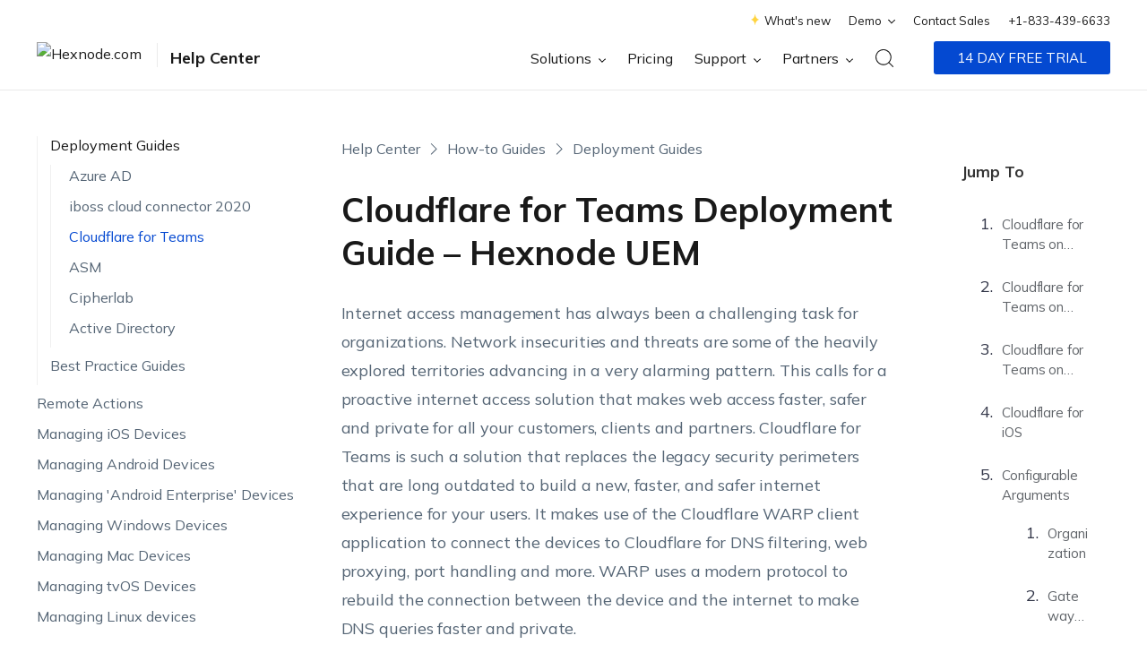

--- FILE ---
content_type: text/css
request_url: https://cdn.hexnode.com/mobile-device-management/help/wp-content/themes/bilzzard-theme/assets/dist/css/style.min.1e0da494.css
body_size: 39370
content:
[class*=" icon-"],[class^=icon-]{font-family:icomoon!important;font-style:normal;font-weight:400;font-variant:normal;text-transform:none;line-height:1;-webkit-font-smoothing:antialiased;-moz-osx-font-smoothing:grayscale}.icon-filter:before{content:"\e916"}.icon-sort:before{content:"\e917"}.icon-comment:before{content:"\e913"}.icon-ticket:before{content:"\e914"}.icon-community:before{content:"\e915"}.icon-download:before{content:"\e90d"}.icon-like:before{content:"\e90b"}.icon-dislike:before{content:"\e90c"}.icon-next:before{content:"\e90a"}.icon-light:before{content:"\e908"}.icon-dark:before{content:"\e909"}.icon-close:before{content:"\e906"}.icon-menu:before{content:"\e907"}.icon-share:before{content:"\e900"}.icon-facebook:before{content:"\e901"}.icon-twitter:before{content:"\e902"}.icon-linkedin:before{content:"\e903"}.icon-brightness:before{content:"\e904"}.icon-search:before{content:"\e905"}.icon-whatsapp-line:before{content:"\e912"}.icon-linkedin-line:before{content:"\e911"}.icon-instagram-line:before{content:"\e910"}.icon-twitter-line:before{content:"\e90f"}.icon-facebook-line:before{content:"\e90e"}html{margin:0;padding:0;scroll-behavior:smooth}body{font-family:Mulish,system-ui,-apple-system,BlinkMacSystemFont,"Segoe UI",Roboto,"Helvetica Neue",sans-serif!important;padding:0;margin:0;position:relative;background-color:#fff}body.scroll-stop{overflow:hidden}.container_row{margin:0 auto;padding:0 15px;max-width:1600px;width:96%}.container{width:95%!important;margin-left:auto!important;margin-right:auto!important;max-width:1340px;padding:0 0!important}@media (max-width:1200px) and (min-width:1100px){.container{width:95%!important}}@media (max-width:1100px) and (min-width:991px){.container{width:94%!important}}@media (max-width:992px){.container{width:94%!important}}.row{display:-webkit-box;display:-ms-flexbox;display:flex;-ms-flex-wrap:wrap;flex-wrap:wrap;margin-right:-15px;margin-left:-15px}.col-sm-4{position:relative;width:100%;min-height:1px;padding-right:15px;padding-left:15px}@media (min-width:576px){.col-sm-4{-webkit-box-flex:0;-ms-flex:0 0 33.333333%;flex:0 0 33.333333%;max-width:33.333333%}}.row:after,.row:before{display:inline-block}.loader{width:50px;height:50px;position:relative;margin:0 auto 30px;clear:both;top:150px}.double-bounce1,.double-bounce2{width:100%;height:100%;border-radius:50%;background-color:#0449d1;opacity:.6;position:absolute;top:0;left:0;-webkit-animation:bounce 2s infinite ease-in-out;animation:bounce 2s infinite ease-in-out}.double-bounce2{-webkit-animation-delay:-1s;animation-delay:-1s}@-webkit-keyframes bounce{0%,100%{-webkit-transform:scale(0)}50%{-webkit-transform:scale(1)}}@keyframes bounce{0%,100%{transform:scale(0);-webkit-transform:scale(0)}50%{transform:scale(1);-webkit-transform:scale(1)}}.lwptoc .lwptoc_i::-webkit-scrollbar{width:2px}.lwptoc .lwptoc_i::-webkit-scrollbar-track{-webkit-box-shadow:inset 0 0 0 rgba(0,0,0,.04);box-shadow:inset 0 0 0 rgba(0,0,0,.04)}.lwptoc .lwptoc_i::-webkit-scrollbar-thumb{background-color:transparent}.hts-messages{position:relative;padding:20px 25px;margin:18px 0 26px;font-size:90%;border-radius:5px}.hts-messages.hts-messages--alert{background-color:#fff7de;border-left:1px solid #6a6641;border-radius:0 4px 4px 0;color:#38351f!important;word-break:break-word}.hts-messages.hts-messages--alert p{margin:10px 0!important;color:#38351f!important;word-break:break-word}.hts-messages.hts-messages--alert a{word-break:break-word}.hts-messages.hts-messages--alert p:empty{display:none}.hts-messages.hts-messages--alert ul{margin-top:10px;margin-bottom:0!important}.hts-messages.hts-messages--alert ul li{color:#38351f!important;word-break:break-word}.hts-messages.hts-messages--alert.hts-messages--withicon{padding-left:50px}.hts-messages.hts-messages--alert.hts-messages--withicon .hts-messages__title{position:relative}.hts-messages.hts-messages--alert.hts-messages--withicon .hts-messages__title:before{content:"";position:absolute;top:6px;left:-21px;width:19px;display:inline-block;height:19px;background-image:url(https://cdn.hexnode.com/mobile-device-management/help/wp-content/themes/bilzzard-theme/assets/images/exclamation-circle.svg);background-size:cover}.hts-messages.hts-messages--alert .hts-messages__title{color:#38351f!important}.hts-messages.hts-messages--success{background-color:#f0fdf0;border-left:1px solid #9ed166;border-radius:0 4px 4px 0;color:#3c5421!important;word-break:break-word}.hts-messages.hts-messages--success p{margin:10px 0!important;color:#3c5421!important;word-break:break-word}.hts-messages.hts-messages--success a{word-break:break-word}.hts-messages.hts-messages--success p:empty{display:none}.hts-messages.hts-messages--success ul{margin-top:10px;margin-bottom:0!important}.hts-messages.hts-messages--success ul li{color:#3c5421!important;word-break:break-word}.hts-messages.hts-messages--success.hts-messages--withicon{padding-left:50px}.hts-messages.hts-messages--success.hts-messages--withicon .hts-messages__title{position:relative}.hts-messages.hts-messages--success.hts-messages--withicon .hts-messages__title:before{content:"";position:absolute;top:6px;left:-21px;width:19px;display:inline-block;height:19px;background-image:url(https://cdn.hexnode.com/mobile-device-management/help/wp-content/themes/bilzzard-theme/assets/images/check-circle.svg);background-size:cover}.hts-messages.hts-messages--success .hts-messages__title{color:#3c5421!important}.hts-messages.hts-messages--danger{background-color:#ffe7e5;border-left:1px solid #e05d4d;border-radius:0 4px 4px 0;color:#792e2e!important;word-break:break-word}.hts-messages.hts-messages--danger p{margin:10px 0!important;color:#792e2e!important;word-break:break-word}.hts-messages.hts-messages--danger a{word-break:break-word}.hts-messages.hts-messages--danger p:empty{display:none}.hts-messages.hts-messages--danger ul{margin-top:10px;margin-bottom:0!important}.hts-messages.hts-messages--danger ul li{color:#792e2e!important;word-break:break-word}.hts-messages.hts-messages--danger.hts-messages--withicon{padding-left:50px}.hts-messages.hts-messages--danger.hts-messages--withicon .hts-messages__title{position:relative}.hts-messages.hts-messages--danger.hts-messages--withicon .hts-messages__title:before{content:"";position:absolute;top:8px;left:-21px;width:16px;display:inline-block;height:16px;background-image:url(https://cdn.hexnode.com/mobile-device-management/help/wp-content/themes/bilzzard-theme/assets/images/exclamation-triangle.svg);background-size:cover}.hts-messages.hts-messages--danger .hts-messages__title{color:#792e2e!important}.hts-messages.hts-messages--info{background-color:#e9f6ff;border-left:1px solid #3ea9f5;border-radius:0 4px 4px 0;color:#044067!important;word-break:break-word}.hts-messages.hts-messages--info p{margin:10px 0!important;color:#044067!important;word-break:break-word}.hts-messages.hts-messages--info a{word-break:break-word}.hts-messages.hts-messages--info p:empty{display:none}.hts-messages.hts-messages--info ul{margin-top:10px;margin-bottom:0!important}.hts-messages.hts-messages--info ul li{color:#044067!important;word-break:break-word}.hts-messages.hts-messages--info.hts-messages--withicon{padding-left:50px}.hts-messages.hts-messages--info.hts-messages--withicon .hts-messages__title{position:relative}.hts-messages.hts-messages--info.hts-messages--withicon .hts-messages__title:before{content:"";position:absolute;top:6px;left:-21px;width:19px;display:inline-block;height:19px;background-image:url(https://cdn.hexnode.com/mobile-device-management/help/wp-content/themes/bilzzard-theme/assets/images/info-circle.svg);background-size:cover}.hts-messages.hts-messages--info .hts-messages__title{color:#044067!important}.hts-messages.hts-messages--withtitle p:first-of-type{margin-top:10px}.hts-messages .hts-messages__title{display:block;font-size:18px;font-weight:600;margin:0}.hts-messages p{margin:0 0 15px}.hts-messages p:last-child{margin-bottom:0}.hts-toggle{position:relative;margin-top:20px;margin-bottom:28px}.hts-toggle.hts-toggle--active .hts-toggle__content{max-height:9999px;opacity:1}.hts-toggle.hts-toggle--active .hts-toggle__title{border-bottom-left-radius:0;border-bottom-right-radius:0}.hts-toggle .hts-toggle__title{background-color:#f7f7f7;padding:18px 15px 18px 15px;font-size:18px;font-weight:500;line-height:1;font-family:Mulish,sans-serif;color:#0349d1;position:relative;border-radius:4px}.hts-toggle .hts-toggle__title:before{content:"\e90a";position:absolute;top:20px;right:15px;font-size:12px;color:#0349d1;font-family:icomoon;-webkit-transform:rotate(0);transform:rotate(0);-webkit-transition:all .15s linear;transition:all .15s linear}.hts-toggle .hts-toggle__title:hover{cursor:pointer}.hts-toggle .hts-toggle__content{border:1px solid rgba(213,212,212,.46);border-top:0;max-height:0;opacity:0;overflow:hidden;border-bottom-left-radius:4px;border-bottom-right-radius:4px;-webkit-transition:all .2s linear;transition:all .2s linear}.hts-toggle .hts-toggle__content .hts-toggle__contentwrap{padding:20px}.hts-toggle .hts-toggle__content .hts-toggle__contentwrap p:last-child{margin-bottom:0}.hts-accordion{position:relative;margin-bottom:38px}.hts-accordion .hts-accordion__title{padding:15px 45px 15px 15px;font-size:18px;font-weight:500;font-family:Mulish,sans-serif;line-height:1.7;color:#0349d1;position:relative;-webkit-transition:all .15s linear;transition:all .15s linear}.hts-accordion .hts-accordion__title:after{content:"\e90a";position:absolute;top:20px;right:15px;font-size:12px;color:#323648;font-family:icomoon;-webkit-transform:rotate(90deg);transform:rotate(90deg);-webkit-transition:all .15s linear;transition:all .15s linear}.hts-accordion .hts-accordion__title.hts-accordion__section--active{color:#0349d1}.hts-accordion .hts-accordion__title.hts-accordion__section--active:after{color:#0349d1;-webkit-transform:rotate(270deg);transform:rotate(270deg)}.hts-accordion .hts-accordion__title:hover{cursor:pointer}.hts-accordion .hts-accordion__section{border-bottom:1px solid rgba(213,212,212,.46)}.hts-accordion .hts-accordion__section:nth-of-type(1) .hts-accordion__content{display:block}.hts-accordion .hts-accordion__content{font-size:18px;font-weight:400;padding:10px 20px 20px 15px;display:none}.hts-accordion .hts-accordion__content .hts-accordion__contentwrap{font-size:18px;color:#323648;line-height:1.8;padding:2px 20px;border-left:2px solid rgba(213,212,212,.46)}.hts-accordion .hts-accordion__content .hts-accordion__contentwrap p:last-child{margin-bottom:0}.hts-tabs{position:relative;margin-bottom:28px}.hts-tabs .hts-tabs__nav{list-style:none;padding:0;margin:0 0 -1px;display:-webkit-box;display:-ms-flexbox;display:flex;border-bottom:1px solid rgba(213,212,212,.46)}.hts-tabs .hts-tabs__nav .hts-tabs__tab{float:left;font-size:18px;color:#323648;line-height:1;padding:14px 15px;margin:0 3px;position:relative;-webkit-transition:all .2s linear;transition:all .2s linear}.hts-tabs .hts-tabs__nav .hts-tabs__tab:after{content:"";position:absolute;bottom:-1px;left:0;background-color:#0349d1;height:2px;width:0%}.hts-tabs .hts-tabs__nav .hts-tabs__tab.hts-tabs__tab--active:after{width:100%}.hts-tabs .hts-tabs__nav .hts-tabs__tab:hover{cursor:pointer;color:#5f6368}.hts-tabs .hts-tabs__nav .hts-tabs__tab.hts-tabs__tab--active{color:#0349d1}.hts-tabs .hts-tabs__nav .hts-tabs__tab:last-child{border-right:0}.hts-tabs .hts-tabs__nav .hts-tabs__tab:first-child{margin-left:0}.hts-tabs .hts-tabs__content{clear:both;display:none;overflow:hidden;-webkit-transition:all .2s linear;transition:all .2s linear}.hts-tabs .hts-tabs__content.hts-tabs__content--active{display:block}.hts-tabs .hts-tabs__content .hts-tabs__contentwrap{padding:25px 0 0}.hts-tabs .hts-tabs__content .hts-tabs__contentwrap p:last-child{margin-bottom:0}.hts-tabs .hts-tabs__content .hts-tabs__contentwrap p:empty{display:none}.hts-tabs .hts-tabs__content .hts-tabs__contentwrap ul{margin:0 0 0}.ht-shortcodes-button{padding:6px 18px;min-width:120px;display:table;text-align:center;font-size:17px;border-radius:4px;margin-bottom:28px;text-decoration:none!important;background-color:transparent!important;border-bottom:0!important;border:1px solid #0449d1!important;color:#0449d1!important;-webkit-transition:all .2s linear;transition:all .2s linear}.ht-shortcodes-button:hover{color:#fff!important;background-color:#0449d1!important}.scroll-wrapper{overflow:hidden!important;padding:0!important;position:relative}.scroll-wrapper>.scroll-content{border:none!important;-webkit-box-sizing:content-box!important;box-sizing:content-box!important;height:auto;left:0;margin:0;max-height:none;max-width:none!important;overflow:scroll!important;padding:0;position:relative!important;top:0;width:auto!important}.scroll-wrapper>.scroll-content::-webkit-scrollbar{height:0;width:0}.scroll-wrapper.scroll--rtl{direction:rtl}.scroll-element{-webkit-box-sizing:content-box;box-sizing:content-box;display:none}.scroll-element div{-webkit-box-sizing:content-box;box-sizing:content-box}.scroll-element .scroll-arrow,.scroll-element .scroll-bar{cursor:default}.scroll-element.scroll-x.scroll-scrollx_visible,.scroll-element.scroll-y.scroll-scrolly_visible{display:block}.scroll-textarea{border:1px solid #ccc;border-top-color:#999}.scroll-textarea>.scroll-content{overflow:hidden!important}.scroll-textarea>.scroll-content>textarea{border:none!important;-webkit-box-sizing:border-box;box-sizing:border-box;height:100%!important;margin:0;max-height:none!important;max-width:none!important;overflow:scroll!important;outline:0;padding:2px;position:relative!important;top:0;width:100%!important}.scroll-textarea>.scroll-content>textarea::-webkit-scrollbar{height:0;width:0}.scrollbar-inner>.scroll-element,.scrollbar-inner>.scroll-element div{border:none;margin:0;padding:0;position:absolute;z-index:10}.scrollbar-inner>.scroll-element div{display:block;height:100%;left:0;top:0;width:100%}.scrollbar-inner>.scroll-element.scroll-x{bottom:2px;height:8px;left:0;width:100%}.scrollbar-inner>.scroll-element.scroll-y{height:100%;right:2px;top:0;width:8px}.scrollbar-inner>.scroll-element .scroll-element_outer{overflow:hidden}.scrollbar-inner>.scroll-element .scroll-bar,.scrollbar-inner>.scroll-element .scroll-element_outer,.scrollbar-inner>.scroll-element .scroll-element_track{border-radius:8px}.scrollbar-inner>.scroll-element .scroll-bar,.scrollbar-inner>.scroll-element .scroll-element_track{opacity:.4}.scrollbar-inner>.scroll-element .scroll-element_track{background-color:#e0e0e0}.scrollbar-inner>.scroll-element .scroll-bar{background-color:#c2c2c2}.scrollbar-inner>.scroll-element:hover .scroll-bar{background-color:#919191}.scrollbar-inner>.scroll-element.scroll-draggable .scroll-bar{background-color:#919191}.scrollbar-inner>.scroll-element.scroll-x.scroll-scrolly_visible .scroll-element_track{left:-12px}.scrollbar-inner>.scroll-element.scroll-y.scroll-scrollx_visible .scroll-element_track{top:-12px}.scrollbar-inner>.scroll-element.scroll-x.scroll-scrolly_visible .scroll-element_size{left:-12px}.scrollbar-inner>.scroll-element.scroll-y.scroll-scrollx_visible .scroll-element_size{top:-12px}.scrollbar-outer>.scroll-element,.scrollbar-outer>.scroll-element div{border:none;margin:0;padding:0;position:absolute;z-index:10}.scrollbar-outer>.scroll-element{background-color:#fff}.scrollbar-outer>.scroll-element div{display:block;height:100%;left:0;top:0;width:100%}.scrollbar-outer>.scroll-element.scroll-x{bottom:0;height:12px;left:0;width:100%}.scrollbar-outer>.scroll-element.scroll-y{height:100%;right:0;top:0;width:12px}.scrollbar-outer>.scroll-element.scroll-x .scroll-element_outer{height:8px;top:2px}.scrollbar-outer>.scroll-element.scroll-y .scroll-element_outer{left:2px;width:8px}.scrollbar-outer>.scroll-element .scroll-element_outer{overflow:hidden}.scrollbar-outer>.scroll-element .scroll-element_track{background-color:#eee}.scrollbar-outer>.scroll-element .scroll-bar,.scrollbar-outer>.scroll-element .scroll-element_outer,.scrollbar-outer>.scroll-element .scroll-element_track{border-radius:8px}.scrollbar-outer>.scroll-element .scroll-bar{background-color:#d9d9d9}.scrollbar-outer>.scroll-element .scroll-bar:hover{background-color:#c2c2c2}.scrollbar-outer>.scroll-element.scroll-draggable .scroll-bar{background-color:#919191}.scrollbar-outer>.scroll-content.scroll-scrolly_visible{left:-12px;margin-left:12px}.scrollbar-outer>.scroll-content.scroll-scrollx_visible{top:-12px;margin-top:12px}.scrollbar-outer>.scroll-element.scroll-x .scroll-bar{min-width:10px}.scrollbar-outer>.scroll-element.scroll-y .scroll-bar{min-height:10px}.scrollbar-outer>.scroll-element.scroll-x.scroll-scrolly_visible .scroll-element_track{left:-14px}.scrollbar-outer>.scroll-element.scroll-y.scroll-scrollx_visible .scroll-element_track{top:-14px}.scrollbar-outer>.scroll-element.scroll-x.scroll-scrolly_visible .scroll-element_size{left:-14px}.scrollbar-outer>.scroll-element.scroll-y.scroll-scrollx_visible .scroll-element_size{top:-14px}.scrollbar-macosx>.scroll-element,.scrollbar-macosx>.scroll-element div{background:0 0;border:none;margin:0;padding:0;position:absolute;z-index:10}.scrollbar-macosx>.scroll-element div{display:block;height:100%;left:0;top:0;width:100%}.scrollbar-macosx>.scroll-element .scroll-element_track{display:none}.scrollbar-macosx>.scroll-element .scroll-bar{background-color:#6c6e71;display:block;opacity:0;border-radius:7px;-webkit-transition:opacity .2s linear;transition:opacity .2s linear}.scrollbar-macosx:hover>.scroll-element .scroll-bar,.scrollbar-macosx>.scroll-element.scroll-draggable .scroll-bar{opacity:.7}.scrollbar-macosx>.scroll-element.scroll-x{bottom:0;height:0;left:0;min-width:100%;overflow:visible;width:100%}.scrollbar-macosx>.scroll-element.scroll-y{height:100%;min-height:100%;right:0;top:0;width:0}.scrollbar-macosx>.scroll-element.scroll-x .scroll-bar{height:7px;min-width:10px;top:-9px}.scrollbar-macosx>.scroll-element.scroll-y .scroll-bar{left:-9px;min-height:10px;width:7px}.scrollbar-macosx>.scroll-element.scroll-x .scroll-element_outer{left:2px}.scrollbar-macosx>.scroll-element.scroll-x .scroll-element_size{left:-4px}.scrollbar-macosx>.scroll-element.scroll-y .scroll-element_outer{top:2px}.scrollbar-macosx>.scroll-element.scroll-y .scroll-element_size{top:-4px}.scrollbar-macosx>.scroll-element.scroll-x.scroll-scrolly_visible .scroll-element_size{left:-11px}.scrollbar-macosx>.scroll-element.scroll-y.scroll-scrollx_visible .scroll-element_size{top:-11px}.scrollbar-light>.scroll-element,.scrollbar-light>.scroll-element div{border:none;margin:0;overflow:hidden;padding:0;position:absolute;z-index:10}.scrollbar-light>.scroll-element{background-color:#fff}.scrollbar-light>.scroll-element div{display:block;height:100%;left:0;top:0;width:100%}.scrollbar-light>.scroll-element .scroll-element_outer{border-radius:10px}.scrollbar-light>.scroll-element .scroll-element_size{background:#dbdbdb;background:url([data-uri]);background:-webkit-gradient(linear,left top,right top,from(#dbdbdb),to(#e8e8e8));background:linear-gradient(to right,#dbdbdb 0,#e8e8e8 100%);border-radius:10px}.scrollbar-light>.scroll-element.scroll-x{bottom:0;height:17px;left:0;min-width:100%;width:100%}.scrollbar-light>.scroll-element.scroll-y{height:100%;min-height:100%;right:0;top:0;width:17px}.scrollbar-light>.scroll-element .scroll-bar{background:#fefefe;background:url([data-uri]);background:-webkit-gradient(linear,left top,right top,from(#fefefe),to(#f5f5f5));background:linear-gradient(to right,#fefefe 0,#f5f5f5 100%);border:1px solid #dbdbdb;border-radius:10px}.scrollbar-light>.scroll-content.scroll-scrolly_visible{left:-17px;margin-left:17px}.scrollbar-light>.scroll-content.scroll-scrollx_visible{top:-17px;margin-top:17px}.scrollbar-light>.scroll-element.scroll-x .scroll-bar{height:10px;min-width:10px;top:0}.scrollbar-light>.scroll-element.scroll-y .scroll-bar{left:0;min-height:10px;width:10px}.scrollbar-light>.scroll-element.scroll-x .scroll-element_outer{height:12px;left:2px;top:2px}.scrollbar-light>.scroll-element.scroll-x .scroll-element_size{left:-4px}.scrollbar-light>.scroll-element.scroll-y .scroll-element_outer{left:2px;top:2px;width:12px}.scrollbar-light>.scroll-element.scroll-y .scroll-element_size{top:-4px}.scrollbar-light>.scroll-element.scroll-x.scroll-scrolly_visible .scroll-element_size{left:-19px}.scrollbar-light>.scroll-element.scroll-y.scroll-scrollx_visible .scroll-element_size{top:-19px}.scrollbar-light>.scroll-element.scroll-x.scroll-scrolly_visible .scroll-element_track{left:-19px}.scrollbar-light>.scroll-element.scroll-y.scroll-scrollx_visible .scroll-element_track{top:-19px}.scrollbar-rail>.scroll-element,.scrollbar-rail>.scroll-element div{border:none;margin:0;overflow:hidden;padding:0;position:absolute;z-index:10}.scrollbar-rail>.scroll-element{background-color:#fff}.scrollbar-rail>.scroll-element div{display:block;height:100%;left:0;top:0;width:100%}.scrollbar-rail>.scroll-element .scroll-element_size{background-color:#999;background-color:rgba(0,0,0,.3)}.scrollbar-rail>.scroll-element .scroll-element_outer:hover .scroll-element_size{background-color:#666;background-color:rgba(0,0,0,.5)}.scrollbar-rail>.scroll-element.scroll-x{bottom:0;height:12px;left:0;min-width:100%;padding:3px 0 2px;width:100%}.scrollbar-rail>.scroll-element.scroll-y{height:100%;min-height:100%;padding:0 2px 0 3px;right:0;top:0;width:12px}.scrollbar-rail>.scroll-element .scroll-bar{background-color:#d0b9a0;border-radius:2px;-webkit-box-shadow:1px 1px 3px rgba(0,0,0,.5);box-shadow:1px 1px 3px rgba(0,0,0,.5)}.scrollbar-rail>.scroll-element .scroll-element_outer:hover .scroll-bar{-webkit-box-shadow:1px 1px 3px rgba(0,0,0,.6);box-shadow:1px 1px 3px rgba(0,0,0,.6)}.scrollbar-rail>.scroll-content.scroll-scrolly_visible{left:-17px;margin-left:17px}.scrollbar-rail>.scroll-content.scroll-scrollx_visible{margin-top:17px;top:-17px}.scrollbar-rail>.scroll-element.scroll-x .scroll-bar{height:10px;min-width:10px;top:1px}.scrollbar-rail>.scroll-element.scroll-y .scroll-bar{left:1px;min-height:10px;width:10px}.scrollbar-rail>.scroll-element.scroll-x .scroll-element_outer{height:15px;left:5px}.scrollbar-rail>.scroll-element.scroll-x .scroll-element_size{height:2px;left:-10px;top:5px}.scrollbar-rail>.scroll-element.scroll-y .scroll-element_outer{top:5px;width:15px}.scrollbar-rail>.scroll-element.scroll-y .scroll-element_size{left:5px;top:-10px;width:2px}.scrollbar-rail>.scroll-element.scroll-x.scroll-scrolly_visible .scroll-element_size{left:-25px}.scrollbar-rail>.scroll-element.scroll-y.scroll-scrollx_visible .scroll-element_size{top:-25px}.scrollbar-rail>.scroll-element.scroll-x.scroll-scrolly_visible .scroll-element_track{left:-25px}.scrollbar-rail>.scroll-element.scroll-y.scroll-scrollx_visible .scroll-element_track{top:-25px}.scrollbar-dynamic>.scroll-element,.scrollbar-dynamic>.scroll-element div{background:0 0;border:none;margin:0;padding:0;position:absolute;z-index:10}.scrollbar-dynamic>.scroll-element div{display:block;height:100%;left:0;top:0;width:100%}.scrollbar-dynamic>.scroll-element.scroll-x{bottom:2px;height:7px;left:0;min-width:100%;width:100%}.scrollbar-dynamic>.scroll-element.scroll-y{height:100%;min-height:100%;right:2px;top:0;width:7px}.scrollbar-dynamic>.scroll-element .scroll-element_outer{opacity:.3;border-radius:12px}.scrollbar-dynamic>.scroll-element .scroll-element_size{background-color:#ccc;opacity:0;border-radius:12px;-webkit-transition:opacity .2s;transition:opacity .2s}.scrollbar-dynamic>.scroll-element .scroll-bar{background-color:#6c6e71;border-radius:7px}.scrollbar-dynamic>.scroll-element.scroll-x .scroll-bar{bottom:0;height:7px;min-width:24px;top:auto}.scrollbar-dynamic>.scroll-element.scroll-y .scroll-bar{left:auto;min-height:24px;right:0;width:7px}.scrollbar-dynamic>.scroll-element.scroll-x .scroll-element_outer{bottom:0;top:auto;left:2px;-webkit-transition:height .2s;transition:height .2s}.scrollbar-dynamic>.scroll-element.scroll-y .scroll-element_outer{left:auto;right:0;top:2px;-webkit-transition:width .2s;transition:width .2s}.scrollbar-dynamic>.scroll-element.scroll-x .scroll-element_size{left:-4px}.scrollbar-dynamic>.scroll-element.scroll-y .scroll-element_size{top:-4px}.scrollbar-dynamic>.scroll-element.scroll-x.scroll-scrolly_visible .scroll-element_size{left:-11px}.scrollbar-dynamic>.scroll-element.scroll-y.scroll-scrollx_visible .scroll-element_size{top:-11px}.scrollbar-dynamic>.scroll-element.scroll-draggable .scroll-element_outer,.scrollbar-dynamic>.scroll-element:hover .scroll-element_outer{overflow:hidden;opacity:.7}.scrollbar-dynamic>.scroll-element.scroll-draggable .scroll-element_outer .scroll-element_size,.scrollbar-dynamic>.scroll-element:hover .scroll-element_outer .scroll-element_size{opacity:1}.scrollbar-dynamic>.scroll-element.scroll-draggable .scroll-element_outer .scroll-bar,.scrollbar-dynamic>.scroll-element:hover .scroll-element_outer .scroll-bar{height:100%;width:100%;border-radius:12px}.scrollbar-dynamic>.scroll-element.scroll-x.scroll-draggable .scroll-element_outer,.scrollbar-dynamic>.scroll-element.scroll-x:hover .scroll-element_outer{height:20px;min-height:7px}.scrollbar-dynamic>.scroll-element.scroll-y.scroll-draggable .scroll-element_outer,.scrollbar-dynamic>.scroll-element.scroll-y:hover .scroll-element_outer{min-width:7px;width:20px}.scrollbar-chrome>.scroll-element,.scrollbar-chrome>.scroll-element div{border:none;margin:0;overflow:hidden;padding:0;position:absolute;z-index:10}.scrollbar-chrome>.scroll-element{background-color:#fff}.scrollbar-chrome>.scroll-element div{display:block;height:100%;left:0;top:0;width:100%}.scrollbar-chrome>.scroll-element .scroll-element_track{background:#f1f1f1;border:1px solid #dbdbdb}.scrollbar-chrome>.scroll-element.scroll-x{bottom:0;height:16px;left:0;min-width:100%;width:100%}.scrollbar-chrome>.scroll-element.scroll-y{height:100%;min-height:100%;right:0;top:0;width:16px}.scrollbar-chrome>.scroll-element .scroll-bar{background-color:#d9d9d9;border:1px solid #bdbdbd;cursor:default;border-radius:2px}.scrollbar-chrome>.scroll-element .scroll-bar:hover{background-color:#c2c2c2;border-color:#a9a9a9}.scrollbar-chrome>.scroll-element.scroll-draggable .scroll-bar{background-color:#919191;border-color:#7e7e7e}.scrollbar-chrome>.scroll-content.scroll-scrolly_visible{left:-16px;margin-left:16px}.scrollbar-chrome>.scroll-content.scroll-scrollx_visible{top:-16px;margin-top:16px}.scrollbar-chrome>.scroll-element.scroll-x .scroll-bar{height:8px;min-width:10px;top:3px}.scrollbar-chrome>.scroll-element.scroll-y .scroll-bar{left:3px;min-height:10px;width:8px}.scrollbar-chrome>.scroll-element.scroll-x .scroll-element_outer{border-left:1px solid #dbdbdb}.scrollbar-chrome>.scroll-element.scroll-x .scroll-element_track{height:14px;left:-3px}.scrollbar-chrome>.scroll-element.scroll-x .scroll-element_size{height:14px;left:-4px}.scrollbar-chrome>.scroll-element.scroll-y .scroll-element_outer{border-top:1px solid #dbdbdb}.scrollbar-chrome>.scroll-element.scroll-y .scroll-element_track{top:-3px;width:14px}.scrollbar-chrome>.scroll-element.scroll-y .scroll-element_size{top:-4px;width:14px}.scrollbar-chrome>.scroll-element.scroll-x.scroll-scrolly_visible .scroll-element_size{left:-19px}.scrollbar-chrome>.scroll-element.scroll-y.scroll-scrollx_visible .scroll-element_size{top:-19px}.scrollbar-chrome>.scroll-element.scroll-x.scroll-scrolly_visible .scroll-element_track{left:-19px}.scrollbar-chrome>.scroll-element.scroll-y.scroll-scrollx_visible .scroll-element_track{top:-19px}.scroll-hide .wrapper.relative_header .page_default{padding-top:0!important}.page_default{padding-top:101px}.scroll-hide .wrapper.relative_header .register_page{padding-top:0!important}.register_page{padding-top:61px}.btn_box{padding:11px 15px;border-radius:3px;background-color:#0449d1;color:#fff!important;line-height:1.5;display:table;-ms-flex-item-align:center;align-self:center;font-size:14px;text-transform:uppercase;margin:14px 0;-webkit-transition:all .2s linear;transition:all .2s linear}.btn_box:focus,.btn_box:hover{text-decoration:none;background-color:#0a54e4}.header_btn{margin:24px 0}.header_btn .desk-hd{display:none}.header_btn p{display:inline-block;margin:0;font-weight:600}.header_default{padding:0;position:absolute;background-color:#fff;z-index:99;width:100%;border-bottom:1px solid rgba(213,212,212,.16)}.header_top_block{padding:0 0;display:-webkit-box;display:-ms-flexbox;display:flex;-webkit-box-pack:justify;-ms-flex-pack:justify;justify-content:space-between}.header_top_left,.header_top_right{display:-webkit-box;display:-ms-flexbox;display:flex}.header_top_left{-ms-flex-item-align:center;align-self:center}.menu_bar{padding:4px 15px;line-height:1;cursor:pointer;height:23px;width:33px;display:none}.menu_bar .icon-close,.menu_bar .icon-menu{font-size:18px;line-height:1.4;color:#191919}.menu_bar .icon-close{font-size:16px}.logo{display:-webkit-box;display:-ms-flexbox;display:flex}.logo a.logo_blk{display:block;width:110px;line-height:1;margin-right:10px}.logo a.logo_blk img{width:100%}.logo a.logo_blk img.mobile-logo{display:none}.logo .help_logo_txt{text-decoration:none;color:#191919;padding-left:10px;position:relative;display:-webkit-box;display:-ms-flexbox;display:flex}.logo .help_logo_txt:before{content:"";position:absolute;top:4px;left:-1px;height:18px;width:1px;background-color:#a8a9b0}.logo .help_logo_txt p{font-size:16px;font-weight:700;font-family:Mulish,system-ui,-apple-system,BlinkMacSystemFont,"Segoe UI",Roboto,"Helvetica Neue",sans-serif;margin:0;line-height:1;position:relative;top:1px;-ms-flex-item-align:center;align-self:center}.header_bottom_block{padding:6px 0;-webkit-box-pack:justify;-ms-flex-pack:justify;justify-content:space-between}.header_page_menu ul{margin:0;padding-left:0;display:-webkit-box;display:-ms-flexbox;display:flex}.header_page_menu ul li{list-style:none;margin:0 9px;padding:8px 6px;position:relative}.header_page_menu ul li:after :after{content:"";position:absolute;bottom:0;left:0;opacity:0;width:100%;height:2px;background-color:#0449d1;-webkit-transition:all .3s linear;transition:all .3s linear}.header_page_menu ul li.current-menu-item::after,.header_page_menu ul li:hover::after{opacity:1}.header_page_menu ul li.current-menu-item a,.header_page_menu ul li:hover a{color:#0449d1}.header_page_menu ul li a{font-size:14px;color:#191919;font-weight:500;-webkit-transition:all .3s linear;transition:all .3s linear}.header_page_menu ul li a:focus,.header_page_menu ul li a:hover{text-decoration:none}.header_settings,.set_row span{color:#191919;display:-webkit-box;display:-ms-flexbox;display:flex}.header_settings .set_row{margin:10px 20px;padding:9px 0;cursor:pointer;position:relative}.header_settings .set_row span{padding:8px;border-radius:50%;border:1px solid rgba(213,212,212,.46)}.header_settings .set_row i{font-size:16px;line-height:1;margin:0;-ms-flex-item-align:center;align-self:center}.header_sidebar{position:fixed;top:0;left:-320px;width:310px;background-color:#fff;height:100%;z-index:10;-webkit-box-shadow:0 0 6px rgba(0,0,0,.19);box-shadow:0 0 6px rgba(0,0,0,.19);-webkit-transition:all .3s linear;transition:all .3s linear}.header_sidebar .mob-menu-open{left:0}.sidebar_menu{padding:15px 15px}.sidebar_top{display:-webkit-box;display:-ms-flexbox;display:flex;-webkit-box-pack:justify;-ms-flex-pack:justify;justify-content:space-between}.close_sidebar{padding:7px 0 7px 7px;line-height:normal;cursor:pointer}.close_sidebar i{font-size:14px;color:#191919;line-height:normal}.sidebar_bottom{position:relative;margin-right:20px}.sidebar_bottom ul.max_menu{padding:0;margin:0;display:-webkit-box;display:-ms-flexbox;display:flex}.sidebar_bottom ul.max_menu li{list-style:none;margin:0 15px;position:relative}.sidebar_bottom ul.max_menu li a{font-size:17px;color:#191919;padding:34px 8px;display:block;position:relative;letter-spacing:.01em;-webkit-transition:all .2s linear;transition:all .2s linear}.sidebar_bottom ul.max_menu li a:focus,.sidebar_bottom ul.max_menu li a:hover{text-decoration:none;color:#0449d1}.sidebar_bottom ul.max_menu li.menu-item-has-children:hover ul.sub-menu{opacity:1;visibility:visible;-webkit-transform:translateY(0);transform:translateY(0);-webkit-transition:opacity .2s ease,visibility .2s ease,-webkit-transform .2s ease;transition:opacity .2s ease,visibility .2s ease,-webkit-transform .2s ease;transition:opacity .2s ease,visibility .2s ease,transform .2s ease;transition:opacity .2s ease,visibility .2s ease,transform .2s ease,-webkit-transform .2s ease}.sidebar_bottom ul.max_menu li ul.sub-menu{padding:0 0 0 15px;position:absolute;top:93px;left:0;min-width:250px;opacity:0;visibility:hidden;border:1px solid rgba(213,212,212,.26);padding:5px 0;background-color:#fff;z-index:1;-webkit-transform:translateY(.5em);transform:translateY(.5em);-webkit-transition:visibility .2s ease,transform .2s ease;-webkit-transition:visibility .2s ease,-webkit-transform .2s ease;transition:visibility .2s ease,-webkit-transform .2s ease;transition:visibility .2s ease,transform .2s ease;transition:visibility .2s ease,transform .2s ease,-webkit-transform .2s ease}.sidebar_bottom ul.max_menu li ul.sub-menu a{padding:8px 16px}.sidebar_bottom ul.max_menu li ul.sub-menu a:after{display:none}.sidebar_bottom ul.max_menu li ul.sub-menu li{margin:0}.index_search_block{padding:25px 15px}.search_block_poster{text-align:center}.search_block_poster h1{font-size:34px;font-weight:600;color:#191919;letter-spacing:-.01em;margin-top:45px;font-family:Mulish,system-ui,-apple-system,BlinkMacSystemFont,"Segoe UI",Roboto,"Helvetica Neue",sans-serif}.category_section{padding:30px 0 80px}.category_section .page_box_container{max-width:800px;margin:0 auto;padding:0 15px}.category_section .page_box_container .accordion_tab{border:1px solid rgba(213,212,212,.46);border-radius:6px}.accordion_tab .category_box{border-bottom:1px solid rgba(213,212,212,.46)}.accordion_tab .category_box:last-child{border-bottom:0}.accordion_tab .category_box a{display:block;text-decoration:none!important}.accordion_tab .category_box label{font-size:18px;color:#191919;font-weight:500;padding:14px 30px;display:block;width:100%;margin:0;cursor:pointer;position:relative;font-family:Mulish,system-ui,-apple-system,BlinkMacSystemFont,"Segoe UI",Roboto,"Helvetica Neue",sans-serif}.accordion_tab .category_box label .arrow{background-image:url(https://cdn.hexnode.com/mobile-device-management/help/wp-content/themes/bilzzard-theme/assets/images/down-arrow-grey.svg);height:10px;width:10px;display:block;position:absolute;top:22px;right:30px;opacity:1;-webkit-transform:rotate(0);transform:rotate(0);-webkit-transition:all .2s linear;transition:all .2s linear}.accordion_tab .category_box label.active .arrow{-webkit-transform:rotate(180deg);transform:rotate(180deg)}.accordion_tab .accordion-content ul{padding:0 0;margin-bottom:0;background-color:#f3f8fb}.accordion_tab .accordion-content ul li{list-style:none;padding:0 30px;-webkit-transition:all .2s linear;transition:all .2s linear}.accordion_tab .accordion-content ul li:hover{background-color:#d2e9f7}.accordion_tab .accordion-content ul li a{font-size:17px;color:#191919;line-height:2;opacity:.8;padding:8px 0;display:block}.accordion_tab .accordion-content ul li a:hover{text-decoration:none}.lwptoc-light .lwptoc_i{background:0 0!important}.cat-page-data.category_listed_data ul.parent_ul_category ul.sub_category_list a{padding-left:6px}.category_banner_block{border-bottom:1px solid rgba(213,212,212,.46)}.category_banner_block .path_title_box{padding:11px 0;display:-webkit-box;display:-ms-flexbox;display:flex;-webkit-box-pack:justify;-ms-flex-pack:justify;justify-content:space-between}.category_banner_block .path_title_box .breadcrumbs{-ms-flex-item-align:center;align-self:center}.category_banner_block .path_title_box h1{color:#fff;font-size:32px;margin-bottom:12px;letter-spacing:.01em}.category_banner_block .path_title_box p{color:#fff;font-size:17px;margin-bottom:0;line-height:1.3}.search_queries .search_block{margin:24px 0 25px 20px}.search_queries .search_block .help_search_form{width:432px;-webkit-transition:width .2s linear;transition:width .2s linear}.search_queries .search_block .help_search_form.expand-search{width:432px}.search_block{display:-webkit-box;display:-ms-flexbox;display:flex;position:relative}.search_block .help_search_form input[type=text]{width:100%;outline:0;height:43px;padding:0 15px 0 36px;display:block;border-radius:3px;font-size:15px;color:#161616;-webkit-box-shadow:none;box-shadow:none;border:none;background-color:#fff;border:1px solid rgba(213,212,212,.46)}.search_block .search_trigger{position:absolute;left:0;top:0;line-height:1;width:32px;height:40px}.search_block .search_trigger i{text-align:center;display:block;position:relative;top:13px;left:2px;font-size:15px;color:#5e5e5e}.lwptoc-light .lwptoc_items A:visited{color:#5f6368!important}.lwptoc{margin:0!important}.wp_category_list_sidebar,.wp_post_list_sidebar{width:310px;padding-right:20px}.wp_category_list_sidebar .category_listed_data ul li a.data-active,.wp_post_list_sidebar .category_listed_data ul li a.data-active{color:#556575;font-weight:400}.wp_category_list_sidebar .category_listed_data ul li ul.sub_category_list,.wp_post_list_sidebar .category_listed_data ul li ul.sub_category_list{padding-left:14px;border-left:1px solid rgba(234,234,234,.7)}.wp_category_list_sidebar .category_listed_data ul li ul.sub_category_list a.data-active,.wp_post_list_sidebar .category_listed_data ul li ul.sub_category_list a.data-active{color:#556575;font-weight:400}.wp_category_list_sidebar .category_listed_data ul li ul.sub_category_list ul.other_post_list li a,.wp_post_list_sidebar .category_listed_data ul li ul.sub_category_list ul.other_post_list li a{padding-left:6px}.wp_category_list_sidebar,.wp_post_list_sidebar{-webkit-transition:all .3s ease-in-out;transition:all .3s ease-in-out}.wp_category_list_sidebar.open_category_filter,.wp_post_list_sidebar.open_category_filter{display:block;visibility:visible;opacity:1}.wrapper{position:relative}.wrapper.filter_overlay{position:relative}.wrapper.filter_overlay:after{content:"";position:absolute;width:100%;height:100%;background-color:rgba(0,0,0,.15);top:0;left:0;z-index:1}.close_category{position:absolute;right:18px;top:20px;display:none;opacity:.5}.close_category i{font-size:14px}.post_option_data{display:-webkit-box;display:-ms-flexbox;display:flex;margin-bottom:20px}.post_option_data span{font-size:16px;color:#4f6173;padding:0 10px;position:relative}.post_option_data span:after{content:"";position:absolute;top:5px;right:0;height:13px;width:1px;background-color:#4f6173}.post_option_data span:first-child{padding-left:0}.post_option_data span:last-child:after{display:none}.category_base_page,.single_base_page{display:-webkit-box;display:-ms-flexbox;display:flex;padding:50px 0 60px;position:relative}.sticky_scroll{position:sticky;top:120px;-webkit-transform:translate3d(0,0,0);-webkit-transform:translate3d(0,0,0);transform:translate3d(0,0,0);-webkit-backface-visibility:hidden;backface-visibility:hidden}.category_listed_data,.post_listed_data{z-index:1;display:block!important;padding:0 0 20px}.category_listed_data ul,.post_listed_data ul{padding-left:0}.category_listed_data ul li,.post_listed_data ul li{list-style:none}.category_listed_data ul li a,.post_listed_data ul li a{font-size:16px;color:#556575;text-decoration:none!important;display:block;line-height:1.5;padding:10px 0;font-weight:400;position:relative;-webkit-transition:all .2s linear;transition:all .2s linear}.category_listed_data ul li a:first-child,.post_listed_data ul li a:first-child{padding-top:0}.category_listed_data ul li a:hover,.post_listed_data ul li a:hover{color:#0449d1}.category_listed_data ul li a:before,.post_listed_data ul li a:before{display:none;content:"\e90a";position:absolute;top:13px;left:0;font-size:7px;color:#191919;font-family:icomoon;-webkit-transform:rotate(0);transform:rotate(0);-webkit-transition:all .15s linear;transition:all .15s linear}.category_listed_data ul li a.active,.post_listed_data ul li a.active{color:#0549d1}.category_listed_data ul li a.active:before,.post_listed_data ul li a.active:before{-webkit-transform:rotate(90deg);transform:rotate(90deg)}.category_listed_data ul li ul.sub_category_list,.post_listed_data ul li ul.sub_category_list{padding-left:18px;display:none}.category_listed_data ul li ul.sub_category_list li a:before,.post_listed_data ul li ul.sub_category_list li a:before{display:none}.category_listed_data ul.parent_ul_category{height:calc(100vh - 185px)}.category_listed_data ul.parent_ul_category ul.sub_category_list a{position:relative}.category_listed_data ul.parent_ul_category ul.sub_category_list a:before{display:none!important}.category_listed_data ul.parent_ul_category ul.sub_category_list.other_post_list a:before,.category_listed_data ul.parent_ul_category ul.sub_category_list.sub_cat_list_data a:before{display:none!important}.sub_category_post_list{border:none;border-radius:6px;padding:0;width:100%}.sub_category_post_list .sub_category_post_list__title{font-size:38px;color:#191919;margin-bottom:40px;font-family:Mulish,system-ui,-apple-system,BlinkMacSystemFont,"Segoe UI",Roboto,"Helvetica Neue",sans-serif;line-height:48px}@media (max-width:870px){.sub_category_post_list .sub_category_post_list__title{font-size:32px;line-height:42px;margin-bottom:30px}}@media (max-width:600px){.sub_category_post_list .sub_category_post_list__title{font-size:26px;line-height:34px}}.sub_category_post_list .search-result-term{margin-bottom:20px;font-size:18px}.sub_category_post_list ul{padding-left:15px;margin:0}.sub_category_post_list ul li{list-style:none}.sub_category_post_list ul li a{font-size:18px;color:#191919;font-family:Mulish,system-ui,-apple-system,BlinkMacSystemFont,"Segoe UI",Roboto,"Helvetica Neue",sans-serif;line-height:26px;display:inherit;margin-bottom:25px;text-decoration:none!important;position:relative;-webkit-transition:all .2s linear;transition:all .2s linear}.sub_category_post_list ul li a:hover{color:#0549d1}.sub_category_post_list ul li a::before{content:url(https://cdn.hexnode.com/mobile-device-management/help/wp-content/themes/bilzzard-theme/assets/images/right-arrow.svg);display:inline-block;position:absolute;line-height:1;width:20px;height:20px;top:2px;left:-22px}.help_support_section{border-top:1px solid #eaeaea;padding:0 0 30px;margin-top:60px;padding-top:50px;width:100%}@media (max-width:599px){.help_support_section{border:none;padding-top:40px;margin-top:0}}.help_support_section .support_tab_box{margin-left:-10px;margin-right:-10px}.help_support_section .support_tab_box .tab_port{padding:0 10px}.help_support_section .support_tab_box .tab_port a{text-decoration:none!important}.help_support_section .support_tab_box .wp_support_data{border:1px solid rgba(213,212,212,.46);padding:15px 15px;border-radius:4px;-webkit-box-align:center;-ms-flex-align:center;align-items:center;-webkit-box-pack:center;-ms-flex-pack:center;justify-content:center;display:-webkit-box;display:-ms-flexbox;display:flex;-webkit-transition:all .2s linear;transition:all .2s linear}@media (min-width:600px){.help_support_section .support_tab_box .wp_support_data{-webkit-box-orient:vertical;-webkit-box-direction:normal;-ms-flex-direction:column;flex-direction:column}}@media (min-width:1400px){.help_support_section .support_tab_box .wp_support_data{-webkit-box-orient:horizontal;-webkit-box-direction:normal;-ms-flex-direction:row;flex-direction:row}}.help_support_section .support_tab_box .wp_support_data:hover{border:1px solid #0549d1}.help_support_section .support_tab_box .wp_support_data:hover h5{color:#0449d1}.help_support_section .support_tab_box .wp_support_data:hover .raise_ticket{color:#191919}.help_support_section .support_tab_box .wp_support_data img{min-width:40px;max-width:40px}.help_support_section .support_tab_box .wp_support_data .raise_ticket{margin:0 0 0 15px;font-size:16px;line-height:24px}.help_support_section .support_tab_box .wp_support_data h5{color:#191919;font-size:17px;font-weight:400;letter-spacing:.02em;font-family:Mulish,system-ui,-apple-system,BlinkMacSystemFont,"Segoe UI",Roboto,"Helvetica Neue",sans-serif;margin:0 auto;display:inherit;line-height:1.5;-webkit-transition:all .2s linear;transition:all .2s linear}.help_support_section .support_tab_box .wp_support_data h5 i{font-size:24px;margin-right:10px}.help_support_section .support_tab_box .wp_support_data h5 i.icon-ticket{font-size:23px}.help_support_section .support_tab_box .wp_support_data p{color:#191919;font-size:17px;line-height:1.5;margin:0;text-align:left}.support_portal_box h3{font-size:30px;text-align:center;font-family:Mulish,system-ui,-apple-system,BlinkMacSystemFont,"Segoe UI",Roboto,"Helvetica Neue",sans-serif;font-weight:400;margin-bottom:35px}.support_portal_box p{font-size:17px;text-align:center;margin-bottom:24px}.support_portal_box span.support_title{text-align:left;color:#313f4e;font-size:22px;line-height:30px;margin-bottom:30px;font-weight:600}.support_portal_box .support_tab_box{margin-top:30px}@media (max-width:599px){.support_portal_box .support_tab_box{margin-top:40px}}.breadcrumbs ul{padding-left:0;margin:0 0 0;display:-webkit-box;display:-ms-flexbox;display:flex}.breadcrumbs ul li{padding:3px 12px;position:relative;list-style:none}.breadcrumbs ul li a{color:#191919;font-size:15px;text-decoration:none!important;-webkit-transition:all .2s linear;transition:all .2s linear}.breadcrumbs ul li a:hover{color:#0349d1}.breadcrumbs ul li:first-child{padding-left:0}.breadcrumbs ul li:last-child:after{display:none}.breadcrumbs ul li:after{content:"";position:absolute;top:10px;right:0;height:12px;width:1px;background-color:#191919;-webkit-transform:rotate(20deg);transform:rotate(20deg)}.post_listed_data .other_post_list{padding-left:0!important}.post_listed_data .other_post_list li a{font-size:16px;line-height:1.4}.full_post_content_block,.sub_category_block_box{width:calc(100% - 580px);padding-left:60px;position:initial}.hp_post_main_title{font-size:38px;margin:0 0 28px;color:#191919;font-weight:700;line-height:48px;font-family:Mulish,system-ui,-apple-system,BlinkMacSystemFont,"Segoe UI",Roboto,"Helvetica Neue",sans-serif}@media (max-width:599px){.hp_post_main_title{font-size:26px;line-height:34px;margin-bottom:30px}}.post_content_data{font-size:18px;color:#556575;line-height:32px;margin-bottom:15px}.post_content_data pre{word-break:break-word;white-space:normal;margin-top:15px}.post_content_data ul{list-style:disc}.post_content_data ol{list-style:decimal}.post_content_data a{color:#0549d1;text-decoration:none;letter-spacing:-.01em;-webkit-transition:all .2s linear;transition:all .2s linear}.post_content_data a:hover{color:#0449d1;border:none;text-decoration:none}.post_content_data br{display:none}.post_content_data img{max-width:100%;height:auto;margin:28px auto;display:table}.post_content_data .wp-video{width:100%!important;margin:28px auto}.post_content_data .wp-video video{max-width:100%;height:auto;outline:0!important}.post_content_data embed,.post_content_data iframe,.post_content_data video{max-width:100%;margin:15px auto 28px;display:table}.post_content_data p{font-size:18px;color:#556575;line-height:1.8;letter-spacing:-.01em;padding:0;margin-bottom:28px}.post_content_data p a{color:#0549d1;text-decoration:none;letter-spacing:-.01em;text-decoration:none;-webkit-transition:all .2s linear;transition:all .2s linear}.post_content_data p a:hover{color:#0549d1}.post_content_data h2,.post_content_data h3,.post_content_data h4,.post_content_data h5,.post_content_data h6{margin-bottom:22px;margin-top:22px;color:#313f4e;padding-top:0;line-height:1.6;letter-spacing:-.01em;font-family:Mulish,system-ui,-apple-system,BlinkMacSystemFont,"Segoe UI",Roboto,"Helvetica Neue",sans-serif}.post_content_data h2 a,.post_content_data h3 a,.post_content_data h4 a,.post_content_data h5 a,.post_content_data h6 a{color:#0349d1;-webkit-transition:all .2s linear;transition:all .2s linear}.post_content_data h2{font-size:32px;font-weight:500}@media (max-width:599px){.post_content_data h2{font-size:20px;line-height:32px}}.post_content_data h3{font-size:28px;font-weight:500}.post_content_data h4{font-size:24px;font-weight:600}.post_content_data h5{font-size:22px;font-weight:600}.post_content_data h6{font-size:20px;font-weight:700}.post_content_data ol li{position:relative}.post_content_data ul{counter-reset:none}.post_content_data ul li{counter-increment:none}.post_content_data ul li:before{display:none}.post_content_data ol,.post_content_data ul{margin-bottom:28px;margin-top:10px;padding-left:40px}.post_content_data ol li,.post_content_data ul li{font-size:18px;color:#323648;line-height:1.8;margin-bottom:15px;letter-spacing:-.01em}.post_content_data ol li a,.post_content_data ul li a{color:#0549d1;text-decoration:none!important;border-bottom:2px solid #767cd4;-webkit-transition:all .2s linear;transition:all .2s linear}.post_content_data ol li a:hover,.post_content_data ul li a:hover{border-bottom:2px solid #0449d1;color:#0449d1}.post_content_data ol p,.post_content_data ul p{margin:28px 0}.post_content_data table{border:1px solid #efefef;margin:0 0 28px;width:100%;max-width:100%;border-spacing:0;border-collapse:collapse}.post_content_data table tr{border-bottom:1px solid #efefef}.post_content_data table tbody tr:nth-child(even) td,.post_content_data table tbody tr:nth-child(even) th{background:#fff}.post_content_data table td,.post_content_data table th{background-color:#f6f6f6;padding:12px 12px;border:0;border-right:1px solid #efefef;font-size:17px;line-height:1.7;color:#323648}.post_content_data table td:first-child,.post_content_data table th:first-child{border-top-left-radius:6px;border-bottom-left-radius:6px}.post_content_data table td:last-child,.post_content_data table th:last-child{border-right:0;border-top-right-radius:6px;border-bottom-right-radius:6px}.post_content_data .lwptoc-notInherit .lwptoc_i DIV A:hover{border-bottom:none!important}.post_content_data{margin-bottom:40px}.download_file{border:1px solid rgba(213,212,212,.36)}.download_file a{font-size:16px;font-weight:400;border-radius:4px;text-decoration:none!important;color:#191919;font-family:Mulish,system-ui,-apple-system,BlinkMacSystemFont,"Segoe UI",Roboto,"Helvetica Neue",sans-serif;display:block;padding:11px 14px;line-height:normal;-webkit-transition:all .2s linear;transition:all .2s linear}.download_file a:hover{color:#0449d1}.lwptoc{position:absolute;right:0;width:190px;top:60px;height:100%;padding-bottom:110px}.lwptoc .lwptoc_title{font-size:17px}.lwptoc .lwptoc_i{position:sticky;position:-webkit-sticky;top:120px;z-index:1;display:block!important;overflow:hidden;overflow-y:scroll;height:77vh;-webkit-transform:translate3d(0,0,0);-webkit-transform:translate3d(0,0,0);transform:translate3d(0,0,0);-webkit-backface-visibility:hidden;backface-visibility:hidden}.lwptoc .lwptoc_header{padding-left:7px}.lwptoc .lwptoc_items>.lwptoc_itemWrap{display:block;padding-left:0!important}.lwptoc .lwptoc_itemWrap{padding-left:10px;margin:0!important}.lwptoc .lwptoc_itemWrap li{margin:5px 0;list-style:none;-webkit-transition:all .2s linear;transition:all .2s linear}.lwptoc .lwptoc_itemWrap li.active>a{color:#191919;background-color:#e2ebff;letter-spacing:-.01em}.lwptoc .lwptoc_itemWrap li a{font-size:15px;color:#5f6368;line-height:1.5;padding:7px 7px 7px;border-radius:4px;max-height:55px;border-bottom:none!important;display:-webkit-box;-webkit-line-clamp:2;-webkit-box-orient:vertical;overflow:hidden;text-decoration:none!important;-webkit-transition:all .2s linear;transition:all .2s linear}.lwptoc .lwptoc_itemWrap li a:hover{color:#191919}.filter_btn,.mobile_search_trigger,.search_trigger_close{display:none}.helpful{background-color:transparent!important;border:1px solid rgba(213,212,212,.46);border-radius:6px;min-width:760px}.helpful>.helpful-header>.helpful-headline{font-size:17px!important;color:#171717!important;padding:0!important}.helpful .helpful-controls>div>.helpful-button{outline:0;border-radius:6px!important}.helpful .helpful-controls>div>.helpful-button i{font-size:17px;font-weight:400;color:#191919;line-height:1.9;-webkit-transition:all .2s linear;transition:all .2s linear}.helpful .helpful-controls>div>.helpful-button:hover{background-color:#f3f3f3!important}.helpful .helpful-controls>div>.helpful-button:hover i{color:#0449d1!important}.dkpdf-button-container{float:none!important;padding-top:0!important;padding-bottom:0!important}.dkpdf-button-container a.dkpdf-button{display:block!important}.dkpdf-button-container a.dkpdf-button span.dkpdf-button-icon{font-size:17px!important}.sharing{padding-top:45px;padding-bottom:45px;-webkit-box-pack:center;-ms-flex-pack:center;justify-content:center;border-top:1px solid rgba(213,212,212,.46);border-bottom:1px solid rgba(213,212,212,.46);display:-webkit-box;display:-ms-flexbox;display:flex}.sharing p{margin:0 10px 0 0;font-size:17px;font-weight:600;font-family:Mulish,system-ui,-apple-system,BlinkMacSystemFont,"Segoe UI",Roboto,"Helvetica Neue",sans-serif}.post_content_data a,.post_content_data ol li,.post_content_data p,.post_content_data ul li{word-break:break-word}.ctm_media_share{padding:0;margin:0;display:-webkit-box;display:-ms-flexbox;display:flex}.ctm_media_share li{list-style:none;width:25px;height:25px;margin:0 10px}.ctm_media_share li a{color:#191919;text-decoration:none!important}.ctm_media_share li a i{display:block;font-size:18px;line-height:1.4;-webkit-transition:all .2s linear;transition:all .2s linear}.ctm_media_share li:hover a i{color:#0449d1;font-weight:600}.scroll-wrapper>.scroll-content{max-height:inherit!important}.error_cnt_data{text-align:center;margin:0 auto;padding:7% 0 10%}.error_cnt_data h1{font-size:105px;font-family:Mulish,system-ui,-apple-system,BlinkMacSystemFont,"Segoe UI",Roboto,"Helvetica Neue",sans-serif;font-weight:600;color:#454547;line-height:1.5;letter-spacing:.06em;position:relative}.error_cnt_data p{font-size:18px;font-family:Mulish,system-ui,-apple-system,BlinkMacSystemFont,"Segoe UI",Roboto,"Helvetica Neue",sans-serif;margin-bottom:30px;color:#191919;line-height:1.4}.error_cnt_data .back_to_home{margin:50px auto 0}.search_result_post_block .sub_category_post_list p{font-size:18px;color:#191919}.find-what{font-size:18px;color:#191919;margin-top:30px}footer{border-top:1px solid rgba(213,212,212,.46)}.footer{position:relative;background-color:#fff!important;padding:60px 0 30px;display:block;font-family:Mulish,system-ui,-apple-system,BlinkMacSystemFont,"Segoe UI",Roboto,"Helvetica Neue",sans-serif!important}.footer a{color:#556575!important}.hex__footer_cell_header.hex__footer_cell_header_img{display:block}.hex__footer_wrapper{position:relative;background-color:#fafafa;padding:60px 0 0;display:block}.hex__footer_cell_wrapper{padding:10px;-ms-flex-item-align:stretch;align-self:stretch}.hex__footer_cell_hexnode{width:17%}.hex__footer_cell_product{width:11%}.hex__footer_cell_capabilities{width:18%}.hex__footer_cell_company{width:14%}.hex__footer_cell_sales{width:25%}.hex__footer_cell_contact{width:15%}.hex__footer_cell_header,.hex__footer_cell_header__mobile{font-size:14px;line-height:26px;font-weight:700;margin:0 0 10px;padding:0;color:#2f3f50!important;text-transform:uppercase}a.hex__footer_cell_header.hex__footer_cell_header_img{display:block}.hex__footer_cell_header.hex__footer_cell_header_img>img,.hex__footer_cell_header__mobile.hex__footer_cell_header_img>img{max-width:90px;margin-bottom:6px}.hex__footer_cell_content{margin-bottom:12px}.hex__footer_link,a.hex__footer_link{font-size:15px;line-height:1.5;font-weight:400;margin:0;padding:3px 0;color:#556575!important;text-transform:none;text-decoration:none;cursor:pointer;display:-webkit-box;display:-ms-flexbox;display:flex;-ms-flex-wrap:wrap;flex-wrap:wrap}.hex__footer_address{font-size:14px;line-height:1.5;font-weight:400;margin:0;padding:3px 0;color:#556575!important;text-transform:none;text-decoration:none;display:-webkit-box;display:-ms-flexbox;display:flex;-ms-flex-wrap:wrap;flex-wrap:wrap}.hex__footer_link span:first-child{margin-right:2px}.hex__footer_link span:nth-child(2){margin-left:2px}.hex__footer_link:focus,.hex__footer_link:hover{color:#2f3f50!important;text-transform:none;text-decoration:underline}.hex__footer_link:focus span,.hex__footer_link:hover span{color:#556575!important}.hex__footer_collapse_trigger{position:relative;cursor:pointer}a.hex__footer_link.hex__footer_collapse_trigger{padding-bottom:4px}a.hex__footer_collapse_trigger:focus,a.hex__footer_collapse_trigger:hover{text-decoration:none;color:#556575}.hex__footer_collapse_trigger::before{content:url(https://cdn.hexnode.com/mobile-device-management/help/wp-content/themes/bilzzard-theme/assets/images/arrow-white.svg);display:inline-block;position:absolute;line-height:1;width:10px;top:6px;left:-12px;-webkit-transform:scale(.7) rotate(-90deg);transform:scale(.7) rotate(-90deg);-webkit-transition:transform .2s ease-in;-webkit-transition:-webkit-transform .2s ease-in;transition:-webkit-transform .2s ease-in;transition:transform .2s ease-in;transition:transform .2s ease-in,-webkit-transform .2s ease-in}.hex__footer_collapse_trigger.active{color:#2f3f50!important}.hex__footer_collapse_trigger.active::before{-webkit-transform:scale(.7);transform:scale(.7)}.hex__footer_collapse_trigger.active::after{-webkit-transform:rotate(180deg);transform:rotate(180deg)}ul.hex__footer_collapse_ul{margin:0 0 5px 5px;padding-left:0}.hex__footer_collapse_ul li{list-style:none}.hex__footer_collapse_ul li p{margin-bottom:0;color:#556575!important}.hex__footer_collapse_ul{position:relative;overflow:hidden;display:none}@media screen and (max-width:1260px) and (min-width:1101px){.hex__footer_link{font-size:13px}.hex__footer_address{font-size:13px}.hex__footer_cell_hexnode{width:16%}.hex__footer_cell_capabilities{width:19%}}@media screen and (max-width:1100px){.footer{padding:50px 0 30px}.hex__footer_cell_hexnode{width:28%;-webkit-box-ordinal-group:2;-ms-flex-order:1;order:1}.hex__footer_cell_product{width:28%;-webkit-box-ordinal-group:3;-ms-flex-order:2;order:2}.hex__footer_cell_capabilities{width:25%;-webkit-box-ordinal-group:5;-ms-flex-order:4;order:4;margin-top:0}.hex__footer_cell_company{width:25%;-webkit-box-ordinal-group:6;-ms-flex-order:5;order:5;margin-top:0}.hex__footer_cell_sales{width:35%;-webkit-box-ordinal-group:4;-ms-flex-order:3;order:3}.hex__footer_cell_contact{width:35%;-webkit-box-ordinal-group:7;-ms-flex-order:6;order:6;margin-top:0}}@media (min-width:1341px){.form-control::-webkit-input-placeholder{font-size:13px}.form-control:-ms-input-placeholder{font-size:13px}.form-control::-moz-placeholder{font-size:13px}.form-control::-ms-input-placeholder{font-size:13px}.form-control::placeholder{font-size:13px}}@media (max-width:1341px){.form-control::-webkit-input-placeholder{font-size:12px}.form-control:-ms-input-placeholder{font-size:12px}.form-control::-moz-placeholder{font-size:12px}.form-control::-ms-input-placeholder{font-size:12px}.form-control::placeholder{font-size:12px}}@media (max-width:600px){.form-control::-webkit-input-placeholder{font-size:13px}.form-control:-ms-input-placeholder{font-size:13px}.form-control::-moz-placeholder{font-size:13px}.form-control::-ms-input-placeholder{font-size:13px}.form-control::placeholder{font-size:13px}}@media screen and (max-width:767px){.hex__footer_cell_hexnode{width:50%;-webkit-box-ordinal-group:2;-ms-flex-order:1;order:1}.hex__footer_cell_product{width:50%;-webkit-box-ordinal-group:4;-ms-flex-order:3;order:3;margin-top:-85px}.hex__footer_cell_capabilities{width:50%;-webkit-box-ordinal-group:6;-ms-flex-order:5;order:5;margin-top:0}.hex__footer_cell_company{width:50%;-webkit-box-ordinal-group:5;-ms-flex-order:4;order:4;margin-top:-12px}.hex__footer_cell_sales{width:50%;-webkit-box-ordinal-group:3;-ms-flex-order:2;order:2}.hex__footer_cell_contact{width:50%;-webkit-box-ordinal-group:7;-ms-flex-order:6;order:6;margin-top:-50px}.hex__footer_cell_wrapper_existing_users{display:none!important}}.hex__footer_cell_header__mobile{display:none}@media screen and (max-width:600px){.hex__footer_cell_header__mobile{display:block;margin:0;padding:10px 0;position:relative}.hex__footer_cell_header__mobile::after{content:url(https://cdn.hexnode.com/mobile-device-management/help/wp-content/themes/bilzzard-theme/assets/images/arrow-white.svg);line-height:1;display:inline-block;position:absolute;width:15px;top:16px;right:0;-webkit-transition:transform .2s ease-in;-webkit-transition:-webkit-transform .2s ease-in;transition:-webkit-transform .2s ease-in;transition:transform .2s ease-in;transition:transform .2s ease-in,-webkit-transform .2s ease-in}.hex__footer_cell_header__mobile.active{color:#2f3f50!important}.hex__footer_cell_header__mobile.active::after{-webkit-transform:rotate(180deg);transform:rotate(180deg)}.hex__footer_cell_content{padding:0 0 5px;margin-bottom:0}.hex__footer_cell_hexnode{width:100%;-webkit-box-ordinal-group:2;-ms-flex-order:1;order:1;padding:0}.hex__footer_cell_product{width:100%;-webkit-box-ordinal-group:3;-ms-flex-order:2;order:2;padding:0;margin-top:0}.hex__footer_cell_capabilities{width:100%;-webkit-box-ordinal-group:4;-ms-flex-order:3;order:3;padding:0;margin-top:0}.hex__footer_cell_company{width:100%;-webkit-box-ordinal-group:6;-ms-flex-order:5;order:5;padding:0;margin-top:0}.hex__footer_cell_sales{width:100%;-webkit-box-ordinal-group:5;-ms-flex-order:4;order:4;padding:0;margin-top:0}.hex__footer_cell_contact{width:100%;-webkit-box-ordinal-group:7;-ms-flex-order:6;order:6;padding:0;margin-top:0}}@media screen and (min-width:601px){.hex__footer_cell_content{display:block!important}}.hex__footer_collapsible_wrapper{margin-left:-10px;margin-right:-10px;-webkit-box-pack:justify;-ms-flex-pack:justify;justify-content:space-between;display:-webkit-box;display:-ms-flexbox;display:flex;-ms-flex-wrap:wrap;flex-wrap:wrap;width:100%}.hex__footer_bottom_bar{position:relative;background-color:#f2f2f2;padding:20px 0}.hex__footer_bottom_privacy_wrapper{display:-webkit-box;display:-ms-flexbox;display:flex;-webkit-box-ordinal-group:3;-ms-flex-order:2;order:2;margin-left:0}.hex__footer_bottom_bar_nav{margin:0;display:-webkit-box;display:-ms-flexbox;display:flex;-webkit-box-orient:horizontal;-webkit-box-direction:normal;-ms-flex-direction:row;flex-direction:row;-ms-flex-wrap:wrap;flex-wrap:wrap;padding-left:0}ul.hex__footer_bottom_bar_nav li{list-style:none;display:inline-block;line-height:1}ul.hex__footer_bottom_bar_nav li::after{content:"-";display:-webkit-inline-box;display:-ms-inline-flexbox;display:inline-flex;padding:0 5px;font-size:14px;line-height:1;opacity:.8}ul.hex__footer_bottom_bar_nav li:last-child::after{display:none}ul.hex__footer_bottom_bar_nav li>a{font-size:13px;line-height:24px;color:#556575!important;font-weight:400;cursor:pointer;font-family:Mulish,system-ui,-apple-system,BlinkMacSystemFont,"Segoe UI",Roboto,"Helvetica Neue",sans-serif!important}ul.hex__footer_bottom_bar_nav li>a:focus,ul.hex__footer_bottom_bar_nav li>a:hover{text-decoration:none;color:#020a19!important}.hex__footer_bottom_copyright_wrapper{display:-webkit-box;display:-ms-flex;display:-ms-flexbox;display:flex;-webkit-box-ordinal-group:4;-ms-flex-order:3;order:3;-webkit-box-flex:1;-ms-flex:auto;flex:auto;-webkit-box-pack:end;-ms-flex-pack:end;justify-content:flex-end}.hex__footer_bottom_copyright_wrapper p{padding:0;font-size:13px;line-height:24px;color:#556575!important;font-weight:400;margin:0;font-family:Mulish,system-ui,-apple-system,BlinkMacSystemFont,"Segoe UI",Roboto,"Helvetica Neue",sans-serif!important}.hex__footer_bottom_lang_wrapper{display:-webkit-box;display:-ms-flexbox;display:flex;-webkit-box-ordinal-group:2;-ms-flex-order:1;order:1;-webkit-box-pack:end;-ms-flex-pack:end;justify-content:flex-end}.hex__footer_bottom_lang_dropup{line-height:1;position:relative}.hex__footer_bottom_lang_dropup ul.hex__lag_dropup{list-style:none;margin:0;padding:15px;line-height:1;border-radius:5px;min-width:160px;position:absolute;left:0;bottom:28px;z-index:0;visibility:hidden;opacity:0;-webkit-transition:all .2s ease-in-out;transition:all .2s ease-in-out}@media screen and (max-width:600px){.hex__footer_bottom_lang_dropup ul.hex__lag_dropup{left:50%;-webkit-transform:translateX(-50%);transform:translateX(-50%)}}.hex__footer_wrapper .hex__common_container_wrapper .hex__footer_collapsible_wrapper{margin-left:-10px!important;margin-right:-10px!important}.hex__footer_bottom_lang_dropup .hex__lag_dropup::before{content:"";-webkit-backface-visibility:hidden;backface-visibility:hidden;position:absolute;top:0;right:0;width:100%;height:100%;background-color:#fff;border-radius:5px;z-index:-1;opacity:0;-webkit-transform:scale(.95);transform:scale(.95);-webkit-transform-origin:50% 0;transform-origin:50% 0;-webkit-transition:all .2s ease-in-out;transition:all .2s ease-in-out;-webkit-box-shadow:0 2px 6px 0 rgba(0,0,0,.12);box-shadow:0 2px 6px 0 rgba(0,0,0,.12)}.hex__footer_bottom_lang_dropup:hover .hex__lag_dropup::before{opacity:1;-webkit-transform:scale(1);transform:scale(1)}.hex__footer_bottom_lang_dropup:hover .hex__lag_dropup{visibility:visible;opacity:1;z-index:1}ul.hex__lag_dropup li{-webkit-transition:all .2s ease-in-out;transition:all .2s ease-in-out;-webkit-transform:translateY(8px);transform:translateY(8px);margin:0 0 1px}.hex__footer_bottom_lang_dropup:hover ul.hex__lag_dropup li{-webkit-transform:translateY(0);transform:translateY(0)}ul.hex__lag_dropup li a{cursor:pointer;font-size:14px;line-height:24px;font-weight:400;color:#556575!important;padding:0;border-radius:3px;display:block;padding:5px 10px;background-color:#fff}ul.hex__lag_dropup li a.selected,ul.hex__lag_dropup li a:focus,ul.hex__lag_dropup li a:hover{text-decoration:none;color:#556575!important;background-color:#f5f5f5}.hex__footer_bottom_lang_wrapper a.hex__footer_lang_switch{line-height:24px;font-size:13px;font-weight:400;color:#556575!important;position:relative;padding:8px 20px 8px 5px;cursor:pointer}.hex__footer_bottom_lang_wrapper a.hex__footer_lang_switch:focus,.hex__footer_bottom_lang_wrapper a.hex__footer_lang_switch:hover{text-decoration:none;color:#556575!important}.hex__footer_bottom_lang_wrapper a.hex__footer_lang_switch::after{content:url(https://cdn.hexnode.com/mobile-device-management/help/wp-content/themes/bilzzard-theme/assets/images/arrow-white.svg);line-height:1;width:8px;position:absolute;top:8px;right:7px}.hex__footer_privacy_wrapper{display:-webkit-box;display:-ms-flexbox;display:flex;-webkit-box-orient:horizontal;-webkit-box-direction:normal;-ms-flex-direction:row;flex-direction:row;-ms-flex-wrap:wrap;flex-wrap:wrap;width:100%}@media screen and (max-width:991px){.hex__footer_bottom_privacy_wrapper{-webkit-box-ordinal-group:3;-ms-flex-order:2;order:2}.hex__footer_bottom_copyright_wrapper{-webkit-box-ordinal-group:4;-ms-flex-order:3;order:3}.hex__footer_bottom_lang_wrapper{-webkit-box-ordinal-group:2;-ms-flex-order:1;order:1}}@media screen and (max-width:767px){.hex__footer_bottom_copyright_wrapper{-webkit-box-pack:end;-ms-flex-pack:end;justify-content:flex-end}}@media screen and (max-width:600px){.hex__footer_cell_header,.hex__footer_cell_header.hex__footer_cell_header_img{display:none!important}.hex__footer_wrapper{padding:35px 0 0}.hex__footer_bottom_bar{padding:20px 0;margin-top:0}.hex__footer_privacy_wrapper{-webkit-box-orient:vertical;-webkit-box-direction:normal;-ms-flex-direction:column;flex-direction:column}.hex__footer_bottom_privacy_wrapper{-webkit-box-pack:center;-ms-flex-pack:center;justify-content:center;margin:0 0 10px;-webkit-box-ordinal-group:2;-ms-flex-order:1;order:1}.hex__footer_bottom_copyright_wrapper{-webkit-box-pack:center;-ms-flex-pack:center;justify-content:center}.hex__footer_bottom_lang_wrapper{-webkit-box-pack:center;-ms-flex-pack:center;justify-content:center;margin-bottom:20px;-webkit-box-ordinal-group:3;-ms-flex-order:2;order:2}.footer{padding:35px 0 30px}.hex__footer_cell_content{display:none}.hex__footer_cell_header.res_footer_header{padding:10px 0;margin:0;position:relative}.media-search .search input:focus,.media-search .search:hover input{width:calc(100% - 50px)!important}}.ui-helper-hidden-accessible{display:none!important}.ui-autocomplete{margin:0!important;position:absolute!important}.ui-autocomplete .scrollbar-macosx{max-height:430px;overflow:auto}.ui-widget.ui-widget-content{width:100%!important;max-width:780px;z-index:99;border:1px solid rgba(213,212,212,.46)!important;background-color:#fff;padding:0;border-bottom-left-radius:6px;border-bottom-right-radius:6px;border-top:0!important}@media (max-width:599px){.ui-widget.ui-widget-content{max-width:calc(100vw - 40px)}}@media (min-width:600px){.ui-widget.ui-widget-content{max-width:600px}}@media (min-width:900px){.ui-widget.ui-widget-content{max-width:700px}}@media (min-width:1200px){.ui-widget.ui-widget-content{max-width:780px}}body.home .ui-widget.ui-widget-content{width:36.5rem!important}.ui-menu .ui-menu-item li{border-bottom:1px solid #f1f1f1;display:none}.ui-menu .ui-menu-item li:nth-child(-n+10){display:block}.ui-menu .ui-menu-item li.ui-autocomplete-footer{padding:5px 6px 5px 6px!important;border-bottom:0;display:block!important}.ui-menu .ui-menu-item li.ui-autocomplete-footer.ui-menu-item-wrapper a{padding:5px 0 7px!important}.ui-menu .ui-menu-item li.ui-autocomplete-footer a{text-decoration:underline!important;font-family:Mulish,system-ui,-apple-system,BlinkMacSystemFont,"Segoe UI",Roboto,"Helvetica Neue",sans-serif;font-weight:400;color:#191919;font-size:12px;letter-spacing:.01em;line-height:1.2;text-align:left}.ui-menu .ui-menu-item li.ui-autocomplete-footer .ui-state-active{background-color:transparent!important}.ui-menu .ui-menu-item li.ui-autocomplete-footer.hvr-ui{background-color:transparent!important}.ui-menu .ui-menu-item .scrollbar-macosx li.ui-autocomplete-heading{font-family:Mulish,system-ui,-apple-system,BlinkMacSystemFont,"Segoe UI",Roboto,"Helvetica Neue",sans-serif;font-weight:400;color:#191919;font-size:14px;letter-spacing:.01em;line-height:1.2;text-align:left;list-style:none;padding:15px 0 10px 8px!important;margin:0 14px!important;border-bottom:1px solid rgba(213,212,212,.26)!important}.ui-menu .ui-menu-item .scrollbar-macosx li.ui-autocomplete-heading span{color:#0449d1!important}.ui-menu .ui-menu-item .scrollbar-macosx li.ui-autocomplete-heading span.ui-state-active{background-color:transparent!important}.ui-menu .ui-menu-item .scrollbar-macosx li.ui-autocomplete-heading.hvr-ui{background-color:transparent!important}.ui-menu .ui-menu-item a{font-family:Mulish,system-ui,-apple-system,BlinkMacSystemFont,"Segoe UI",Roboto,"Helvetica Neue",sans-serif;font-weight:400;color:#191919;font-size:14px;letter-spacing:.01em;line-height:1.2;text-align:left;width:100%;height:auto;display:block;padding:11px 5px 14px 12px;text-decoration:none!important}.ui-menu .ui-menu-item .ac-img img{position:absolute;top:8px;left:10px!important;height:40px;border-radius:3px}.ui-menu .ui-menu-item .ac-text h6{font-family:Mulish,system-ui,-apple-system,BlinkMacSystemFont,"Segoe UI",Roboto,"Helvetica Neue",sans-serif;font-weight:400;color:#191919;font-size:16px;letter-spacing:.01em;line-height:1.4;height:22px;text-align:left;overflow:hidden;text-overflow:ellipsis;white-space:nowrap;padding-top:2px;padding-left:0;margin-bottom:5px}.ui-menu .ui-menu-item .ac-text p{font-family:Mulish,system-ui,-apple-system,BlinkMacSystemFont,"Segoe UI",Roboto,"Helvetica Neue",sans-serif;font-weight:400;color:#5f6368;font-size:14px;letter-spacing:.01em;line-height:1.2;text-align:left;height:16px;overflow:hidden;padding-left:0;margin:0;width:100%;text-overflow:ellipsis;white-space:nowrap}.ui-button.ui-state-active:hover,.ui-button:active,.ui-menu .ui-menu-item .ac-text .ui-state-active,.ui-widget-content .ui-state-active,.ui-widget-header .ui-state-active,a.ui-button:active{background:0 0!important}.ui-menu .ui-menu-item-wrapper{padding:0 0!important;margin:0 10px!important}.ui-state-active{background-color:transparent!important;padding:0 0!important;margin:0 10px!important}.scrollbar-macosx>.scroll-element .scroll-bar{background-color:#a7a7a7!important}.ui-menu-item-wrapper.ui-state-active.hvr-ui{background-color:#fafafa!important}.scrollbar-macosx>.scroll-element.scroll-y .scroll-element_outer{left:0!important}.scrollbar-macosx>.scroll-element{background-color:rgba(0,0,0,.1)!important;width:3px!important}.scrollbar-macosx>.scroll-element .scroll-element_track{background-color:rgba(0,0,0,.1)!important}.mCS-dark-thick.mCSB_scrollTools .mCSB_dragger .mCSB_dragger_bar{background-color:#a5a5a5!important}@media (max-width:1439px){.sidebar_bottom ul.max_menu li{margin:0 8px}.full_post_content_block,.sub_category_block_box{padding-left:40px}.sub_category_block_box{width:calc(100% - 500px)}}@media screen and (min-width:1280px) and (max-width:1379px){.search_queries .search_block .help_search_form{width:350px!important}.search_queries .search_block .help_search_form .expand-search{width:350px!important}}@media (max-width:1320px){.sidebar_bottom ul.max_menu li{margin:0 10px}.full_post_content_block{padding-left:30px;width:calc(100% - 550px)}.lwptoc .lwptoc_itemWrap li a{max-height:55px}}@media screen and (min-width:1199px) and (max-width:1279px){.sidebar_bottom ul.max_menu li{margin:0 5px}.search_queries .search_block .help_search_form{width:28vw}}@media (max-width:1279px){.container_row{width:98%}.full_post_content_block{padding-left:20px}.help_support_section .support_tab_box .wp_support_data{padding:15px 10px}.sub_category_block_box{width:calc(100% - 470px);padding-left:30px}.search_queries .search_block .help_search_form.expand-search{width:28vw}}@media (max-width:1199px){.menu_bar{display:block!important}body.fill_bg:after{content:"";width:100%;height:100%;background-color:rgba(0,0,0,.5);z-index:50;position:absolute;top:0;left:0}.scroll-hide .scroll-hide .wrapper.relative_header .page_default{padding-top:0!important}.page_default{padding-top:100px}.lwptoc .lwptoc_itemWrap li a{max-height:inherit!important}.header_btn{margin:14px 0}.sidebar_bottom{height:100%;overflow-y:scroll;width:50%;position:fixed!important;background-color:#fff!important;z-index:99;left:-50%;top:72px;-webkit-box-shadow:2px 2px 5px 0 rgba(0,0,0,.13);box-shadow:-2px 2px 5px 0 rgba(0,0,0,.13);padding-bottom:70px;-webkit-transition:all .3s cubic-bezier(.43,.27,.39,.88);transition:all .3s cubic-bezier(.43,.27,.39,.88)}.sidebar_bottom.open-main-menu{left:0}.sidebar_bottom ul.max_menu{display:block;padding-top:5px;padding-bottom:30px}.sidebar_bottom ul.max_menu li{margin:0}.sidebar_bottom ul.max_menu li a{padding:16px 5%;border-bottom:1px solid #f3f3f3}.sidebar_bottom ul.max_menu li ul.sub-menu{display:none;position:relative;top:0;left:0;min-width:100%;width:100%;opacity:1;visibility:visible;border:none;padding:10px 0 5px;-webkit-transform:none;transform:none}.sidebar_bottom ul.max_menu li ul.sub-menu li:first-child a{padding-top:10px}.sidebar_bottom ul.max_menu li ul.sub-menu li a{padding:15px 8%}.sidebar_bottom li.menu-item-has-children>a:before{content:"";border-bottom:2px solid #191919;border-right:2px solid #191919;display:block;height:8px;width:8px;position:absolute;right:22px;top:50%;-webkit-transition:all .2s linear;transition:all .2s linear;-webkit-transform:translateY(-50%) rotate(-45deg);transform:translateY(-50%) rotate(-45deg)}.sidebar_bottom li.menu-item-has-children>a.submenu-open:before{border-color:#0449d1;-webkit-transform:translateY(-50%) rotate(45deg);transform:translateY(-50%) rotate(45deg)}.search_queries .search_block .help_search_form,.search_queries .search_block .help_search_form.expand-search{width:400px}.menu_bar{display:none;padding:0 15px 0 0}.full_post_content_block{width:calc(100% - 310px);position:initial;padding-right:15px}.lwptoc{width:400px;position:relative;top:0;height:auto;padding:20px 20px;background-color:#f2f6ff}.lwptoc .lwptoc_i{position:relative;overflow:unset;height:auto;top:0}.lwptoc .lwptoc_itemWrap li a{font-size:17px}.lwptoc .lwptoc_itemWrap li.active>a{background-color:transparent}.search_queries .search_block{margin:14px 0 13px 0}.search_block .help_search_form input[type=text]{height:43px}.sub_category_block_box{width:calc(100% - 390px);padding-left:20px}}@media (max-width:1100px){.full_post_content_block{padding-left:10px}.sub_category_block_box{width:calc(100% - 340px);padding-left:10px}.category_listed_data,.post_listed_data{top:0}.sticky_scroll{top:100px}.scroll-hide .scroll-hide .wrapper.relative_header .page_default{padding-top:0!important}.page_default{padding-top:64px}.scroll-hide .scroll-hide .wrapper.relative_header .register_page{padding-top:0!important}.register_page{padding-top:58px}}@media (max-width:992px){.scroll-hide .scroll-hide .wrapper.relative_header .register_page{padding-top:0!important}.register_page{padding-top:48px}}@media (max-width:991px){.page_box_container{width:98%}.index_search_block{padding:0 15px}.category_section{padding:30px 0 70px}.post_content_data h2,.post_content_data h3,.post_content_data h4,.post_content_data h5,.post_content_data h6{margin-bottom:16px}.post_content_data h3{font-size:26px}.post_content_data h4{font-size:23px}.post_content_data h5{font-size:21px}.post_content_data h6{font-size:18px}.help_support_section .support_tab_box .wp_support_data{padding:15px 7px}.help_support_section .support_tab_box .wp_support_data h5{font-size:14px}.help_support_section .support_tab_box .wp_support_data h5 i{font-size:20px!important}.sub_category_block_box{width:calc(100% - 310px)}.post_content_data .hts-messages ul{padding-left:0!important}}@media screen and (min-width:870px) and (max-width:900px){.search_queries .search_block .help_search_form,.search_queries .search_block .help_search_form.expand-search{width:370px!important}}@media (max-width:870px){.header_top_block{background-color:#fff}.mobile_search_trigger{padding:13px 8px 7px;margin:13px 8px;display:block}.search_queries{position:absolute;width:100%;z-index:-1;left:0;top:-78px;height:60px;background-color:#fff;border-bottom:1px solid #f7f7f7;opacity:0;-webkit-transition:all .3s ease-in-out;transition:all .3s ease-in-out}.search_queries.mob_search_open{top:72px;opacity:1}.search_queries.search_cover{height:calc(100vh - 71px)}.search_queries .search_block{margin:8px auto;width:450px}.search_queries .search_block .help_search_form input[type=text]{padding:0 45px 0 15px}.search_queries .search_trigger{display:none}.search_trigger_close{display:block;position:absolute;right:0;top:0;height:42px;width:40px;cursor:pointer}.search_trigger_close i{font-size:14px;color:#afafaf;position:relative;top:10px;left:10px}.search_queries .search_block .help_search_form{width:450px!important}.wp_category_list_sidebar,.wp_post_list_sidebar{border-radius:12px;position:fixed;z-index:2;width:400px;left:50%;background-color:#ffff;top:95px;padding:35px 20px 0;height:calc(100vh - 120px);opacity:0;visibility:hidden;border-right:1px solid #f7f7f7;-webkit-transform:translateX(-50%) translateY(20px);transform:translateX(-50%) translateY(20px);-webkit-transition:all .3s ease-in-out;transition:all .3s ease-in-out;opacity:0;visibility:hidden}.category_listed_data,.post_listed_data,.sticky_scroll{position:relative;top:0}.category_listed_data ul.parent_ul_category{height:calc(100vh - 230px)}.full_post_content_block,.sub_category_block_box{padding-left:0;width:100%}.help_support_section .support_tab_box .wp_support_data{padding:15px 13px}.help_support_section .support_tab_box .wp_support_data h5{font-size:16px}.help_support_section .support_tab_box .wp_support_data h5 i{font-size:23px!important}.single_base_page{padding:40px 0 60px}.help_support_section{padding:40px 0 10px}.post_content_data p{margin-bottom:25px}.sub_category_post_list{padding:30px 20px}.category_base_page{padding:30px 0 60px}.filter_btn{display:table;padding:8px 14px 8px 10px;border:1px solid #eaeaea;border-radius:5px;margin-bottom:25px;cursor:pointer}.filter_btn p{margin:0;font-size:14px;font-family:Mulish,system-ui,-apple-system,BlinkMacSystemFont,"Segoe UI",Roboto,"Helvetica Neue",sans-serif;line-height:1.6;display:block;font-weight:400}.close_category{display:block}.full_post_content_block,.sub_category_block_box{padding-right:0}.ui-autocomplete .scrollbar-macosx{max-height:calc(100vh - 135px)!important}.post_content_data table{overflow-x:auto;display:block}.post_content_data a,.post_content_data ol li,.post_content_data p,.post_content_data ul li{word-break:break-word}.post_content_data h2,.post_content_data h3,.post_content_data h4,.post_content_data h5,.post_content_data h6{line-height:1.4}}@media (max-width:767px){.search_block_poster h1{font-size:32px}.ht-shortcodes-button{padding:7px 15px}.post_content_data ol,.post_content_data ul{padding-left:24px!important}.single_base_page{padding:30px 0 60px}.hts-tabs .hts-tabs__nav{padding-left:0!important}}@media (max-width:640px){.search_form_data{width:98%}.help_support_section .support_tab_box .wp_support_data{padding:15px 10px}.help_support_section .support_tab_box .wp_support_data h5{font-size:15px}}@media (max-width:600px){.sidebar_bottom{width:100%;left:-100%}.container_row{width:100%}.page_box_container,.search_form_data{width:100%}body.home .ui-widget.ui-widget-content{width:calc(100vw - 30px)!important}body.fill_bg:after{display:none}.wp_category_list_sidebar,.wp_post_list_sidebar{width:92%;top:95px}.sub_category_post_list{padding:22px 15px}.category_base_page{padding:25px 0 40px}.single_base_page{padding:25px 0 40px}.hex__footer_collapsible_wrapper{margin-left:0;margin-right:0}.hts-messages.hts-messages--withicon{padding-left:35px!important;background-position:12px 24px!important}.hts-accordion .hts-accordion__title{padding:12px 35px 12px 15px}.hts-accordion .hts-accordion__content{padding:10px 10px 20px 15px}.hts-accordion .hts-accordion__content .hts-accordion__contentwrap{padding:2px 10px 2px 15px}.lwptoc{padding:0 0}}@media (max-width:580px){.help_support_section .support_tab_box{display:block;margin-left:-15px;margin-right:-15px}.help_support_section .support_tab_box .tab_port{margin-bottom:15px;padding:0 15px;-webkit-box-flex:0;-ms-flex:0 0 100%;flex:0 0 100%;max-width:100%}.help_support_section .support_tab_box .tab_port h5,.hts-accordion .hts-accordion__content .hts-accordion__contentwrap,.hts-accordion .hts-accordion__title{font-size:17px}.post_content_data p{font-size:17px;margin-bottom:22px;line-height:1.7}.post_content_data ol li,.post_content_data ul li{font-size:17px;margin-bottom:16px;line-height:1.7}.post_content_data ol,.post_content_data ul{margin-bottom:22px}.hts-accordion .hts-accordion__title:after{top:18px}.hts-tabs .hts-tabs__nav .hts-tabs__tab{font-size:17px}.post_content_data br{display:none}}@media screen and (min-width:480px) and (max-width:500px){.logo .help_logo_txt p{font-size:15px}.logo a.logo_blk{width:105px}}@media (max-width:480px){.menu_bar{padding:7px 15px 7px 0}.header_btn .desk-hd{display:block;letter-spacing:-.02em;font-size:12px}.logo a.logo_blk{width:90px;margin-right:7px;padding:9px 0}.logo a img.desk-logo{display:block}.logo .help_logo_txt{padding-left:7px}.logo .help_logo_txt:before{top:13px;height:13px}.logo .help_logo_txt p{font-size:15px;top:2px;letter-spacing:-.02em}.lwptoc{width:100%}.scroll-hide .wrapper.relative_header .page_default{padding-top:0!important}.page_default{padding-top:64px}.header_btn p{display:none}.sidebar_bottom{top:57px}.accordion_tab .category_box label{padding:14px 16px}.accordion_tab .accordion-content ul{padding:0 0}.accordion_tab .accordion-content ul li{padding:0 16px}.accordion_tab .category_box label .arrow{right:18px}.logo a{width:90px;line-height:1.9;position:relative;top:0}.header_btn{padding:14px 10px 13px;font-size:13px;margin:10px 0;line-height:.8}.search_block_poster h1{font-size:30px;margin-top:30px}.search_form_data input[type=text]{padding:0 25px 0 45px}.category_section{padding:15px 0 50px}body.home .ui-widget.ui-widget-content{width:calc(100vw - 30px)!important}.accordion_tab .category_box label{font-size:16px}.accordion_tab .accordion-content ul li a{font-size:16px;line-height:1.8}.search_queries.mob_search_open{top:57px}.search_queries.search_cover{height:calc(100vh - 57px)}.search_queries .search_block{width:100%}.ui-autocomplete .scrollbar-macosx{max-height:calc(100vh - 120px)!important}.ui-widget.ui-widget-content{width:100%!important}.search_block .search_trigger{display:none}.search_block .help_search_form{width:100%}.search_block .help_search_form input[type=text]{border:0;padding:0 45px 0 15px}.mobile_search_trigger{margin:6px 8px}.category_base_page,.single_base_page{padding:28px 0 40px}.wp_category_list_sidebar,.wp_post_list_sidebar{top:75px}.search_queries .search_block .help_search_form{width:100%!important}}@media (max-width:390px){.logo a.logo_blk{width:80px}.logo .help_logo_txt{width:85px}.logo .help_logo_txt p{font-size:14px}.header_btn{padding:14px 5px 13px}.mobile_search_trigger{margin:6px 4px}}@media (max-width:349px){.menu_bar{width:28px}.logo a.logo_blk{width:67px}.logo .help_logo_txt:before{top:11px}.logo .help_logo_txt p{font-size:13px;top:1px}.logo .help_logo_txt{width:79px}.logo a{width:80px;top:0}.header_default .header_main{padding:0 13px}.header_btn .desk-hd{letter-spacing:-.03em}.menu_bar{padding:5px 15px 5px 0}}@-moz-document url-prefix(){.parent_ul_category{overflow-y:scroll}.lwptoc .lwptoc_itemWrap li a{display:block}.category_listed_data ul li a::before,.post_listed_data ul li a::before{top:15px}}.post_content_data ol li ul{counter-reset:revert!important}.videoWrapper{position:relative;padding-bottom:56.25%;padding-top:25px;height:0;width:240px}.videoWrapper video{position:absolute;top:0;left:0;width:100%;height:100%}.support_title_h{font-size:30px;text-align:center;font-family:Mulish,sans-serif;font-weight:400;margin-bottom:35px;display:-webkit-box;display:-ms-flexbox;display:flex;-webkit-box-pack:center;-ms-flex-pack:center;justify-content:center;-webkit-justify-content:center;display:-webkit-flex}.raise_ticket{color:#191919;font-size:17px;font-weight:400;letter-spacing:.02em;font-family:Mulish,sans-serif;margin:0 auto;display:inherit;line-height:1.5;-webkit-transition:all .2s linear;transition:all .2s linear}.help_support_section .support_tab_box .wp_support_data:hover span{color:#0449d1}.wp_support_data span{display:-webkit-box;display:-ms-flexbox;display:flex;-webkit-box-pack:center;-ms-flex-pack:center;justify-content:center}@media (max-width:991px){.raise_ticket{font-size:14px}}@media (max-width:870px){.raise_ticket{font-size:16px}}@media (max-width:640px){.raise_ticket{font-size:15px}}@media (max-width:600px){.support_title_h{font-size:24px}}@media (max-width:580px){.raise_ticket{font-size:17px}}main.help-home .search-banner .search-banner__keywords span{padding-right:5px}.help-home #ui-id-1{max-height:calc(100% - 120px);visibility:hidden}.help-home #ui-id-1.visible-item{visibility:visible}.help-home .search_form_data__loader_full_block.visible-item{visibility:visible;opacity:1}@media (min-width:900px){.help-home .ui-widget.ui-widget-content{max-width:640px}}@media (max-width:870px){.help-home #ui-id-1.show-result-items-mobile{display:block!important;visibility:visible!important;opacity:1!important}.help-home .ui-menu-item-wrapper{position:relative;z-index:999}}@media (max-width:600px){.help-home .ui-widget-content.ui-autocomplete{max-width:calc(100% - 30px)}}.header_top_banner{margin-top:-60px;overflow:hidden}.header_top_banner p{margin-bottom:0}.header_top_banner{min-height:60px;display:-webkit-box;display:-ms-flexbox;display:flex;-webkit-box-align:center;-ms-flex-align:center;align-items:center;-webkit-box-pack:center;-ms-flex-pack:center;justify-content:center;position:relative;background:#ffd953;overflow:hidden;position:relative;-webkit-transition:all .4s ease-in-out;transition:all .4s ease-in-out;opacity:1}.header_top_banner .header_top_banner-container{display:-webkit-box;display:-ms-flexbox;display:flex;-webkit-box-pack:center;-ms-flex-pack:center;justify-content:center;-webkit-box-align:center;-ms-flex-align:center;align-items:center;padding:0 15px 0 15px;width:88%;max-width:1300px;margin:0 auto;-webkit-box-orient:horizontal;-webkit-box-direction:normal;-ms-flex-direction:row;flex-direction:row;-ms-flex-wrap:wrap;flex-wrap:wrap;min-height:50px}.header_top_banner .header_top_banner-container a{display:-webkit-box;display:-ms-flexbox;display:flex;-ms-flex-wrap:wrap;flex-wrap:wrap}.header_top_banner .header_top_banner-container a p{font-size:16px;line-height:22px;color:#020a19;font-family:var(--hex_font_family);display:-webkit-box;display:-ms-flexbox;display:-webkit-flex;display:block}.header_top_banner .header_top_banner-container a p b{font-weight:700}.header_top_banner .header_top_banner-container a .notification_btn{font-weight:700;position:relative;display:-webkit-box;display:-ms-flexbox;display:flex;-webkit-box-align:center;-ms-flex-align:center;align-items:center}.header_top_banner .header_top_banner-container a .notification_btn img{width:6px;height:9px;-webkit-transition:all .3s cubic-bezier(.84,-.18,.31,1.26);transition:all .3s cubic-bezier(.84,-.18,.31,1.26)}.header_top_banner .header_top_banner-container a .notification_btn span{padding:0 9px 0 20px;color:#020a19;font-size:16px;-webkit-transition:all .3s ease-in-out;transition:all .3s ease-in-out}.header_top_banner .header_top_banner-container a .notification_btn:hover img{-webkit-transform:translateX(5px);transform:translateX(5px)}.close_banner{position:absolute;width:25px;height:30px;right:10px;top:50%;cursor:pointer;-webkit-transform:translateY(-50%);transform:translateY(-50%)}.close_banner:after{content:"";position:absolute;width:2px;height:15px;top:8px;left:12px;-webkit-transition:all .3s cubic-bezier(.43,.27,.39,.88);transition:all .3s cubic-bezier(.43,.27,.39,.88);background:#556575;-webkit-transform:rotate(-225deg);transform:rotate(-225deg)}.close_banner:before{content:"";position:absolute;width:2px;height:15px;top:8px;left:12px;-webkit-transition:all .3s cubic-bezier(.43,.27,.39,.88);transition:all .3s cubic-bezier(.43,.27,.39,.88);background:#556575;-webkit-transform:rotate(45deg);transform:rotate(45deg)}.close_banner:hover:before{background:#000}.close_banner:hover:after{background:#000}.banner_scroll_hide{top:0!important;display:-webkit-box;display:-ms-flexbox;display:-webkit-flex;position:fixed!important}.c-width{width:6px}.paragraph-items{display:-webkit-box;display:-ms-flexbox;display:flex}.hide-items{display:none}@media (min-width:1251px){.res_nav_menu{top:0!important}}@media (max-width:767px){.header_top_banner .header_top_banner-container a{-webkit-box-pack:center;-ms-flex-pack:center;justify-content:center}.header_top_banner .header_top_banner-container a p{text-align:center}}@media (max-width:600px){.header_top_banner .header_top_banner-container{padding:10px 0}.header_top_banner .header_top_banner-container a p{font-size:13px;display:-webkit-box;display:-ms-flexbox;display:-webkit-flex;display:block;-webkit-box-align:center;-ms-flex-align:center;align-items:center;-webkit-box-pack:center;-ms-flex-pack:center;justify-content:center}.header_top_banner .header_top_banner-container a .notification_btn span{font-size:13px;padding:0 9px 0 5px}.header_top_banner .header_top_banner-container a .notification_btn img{width:4px;height:7px}.paragraph-items{-webkit-box-pack:center;-ms-flex-pack:center;justify-content:center;display:-webkit-box;display:-ms-flexbox;display:-webkit-flex;-ms-flex-wrap:wrap;flex-wrap:wrap}}@media (max-width:440px) and (min-width:396px){.header_top_banner .header_top_banner-container a p{width:100%}}@media (min-width:678px) and (max-width:768px){.header_top_banner .header_top_banner-container a .notification_btn span{padding:0 9px 0 5px}}@media (max-width:430px){.header_top_banner .header_top_banner-container{padding-left:10px;padding-right:10px}}@media (max-width:416px){.header_top_banner{margin-top:-84px}}@media (min-width:1200px){header .sidebar_bottom{top:0!important;height:auto!important}}@media (max-width:480px){.mob_adj{top:57px!important}}.header_top_banner .header_top_banner-container a{text-decoration:none}.header_top_banner .header_top_banner-container a:hover{text-decoration:none}header{-webkit-transition:all .4s ease-in-out;transition:all .4s ease-in-out}@media (max-width:1199px) and (min-width:600px){body.top_banner_s.fill_bg:after{top:100px}}@media (max-width:870px){.top_banner_s .wrapper.filter_overlay:after{top:90px}.wp_category_list_sidebar{z-index:999}.top_banner_s .ui-widget.ui-widget-content{max-height:calc(100vh - 200px)!important;overflow:scroll}.top_banner_s .ui-autocomplete .scrollbar-macosx{height:-webkit-fit-content!important;height:-moz-fit-content!important;height:fit-content!important}.top_banner_s .search_queries{top:0!important}.top_banner_s .search_queries.mob_search_open{top:72px!important}.top_banner_s .wp_category_list_sidebar,.top_banner_s .wp_post_list_sidebar{top:131px!important}.hold_mob{max-height:100%;overflow:hidden}body.scroll-stop{max-height:100%;overflow:hidden;height:100%}}*{margin:0;padding:0;font-family:var(--hex_font_family)}:root{--hex_font_family:"Source Sans Pro",sans-serif;--hex_font_family:"Mulish",sans-serif;--hex_font_normal:500;--hex_font_medium:500;--hex_font_semibold:700;--hex_font_bold:700;--hex_font_extrabold:800;--hex_home_common_title_color:#020a19;--hex_home_common_text_color:#556575}.hex__footer_wrapper footer{position:relative}.footer-grid .footer-grid__list-conatiner{margin:0;padding:0}.footer-grid__link--login-btn{font-size:16px;line-height:23px;padding:10px 30px;min-width:145px;list-style-type:none;font-family:var(--hex_font_family);color:var(--hex_home_common_text_color);font-weight:var(--hex_font_normal);display:inline-block;white-space:nowrap;text-decoration:none;-webkit-transition:all .3s ease-in-out;transition:all .3s ease-in-out}.footer-grid .footer-grid__link,.footer-grid .footer-grid__list-conatiner li{list-style-type:none;word-wrap:break-word;color:var(--hex_home_common_text_color);font-size:14px;line-height:18px;font-weight:var(--hex_font_normal);margin:12px 0;text-decoration:none;-webkit-transition:all .3s ease-in-out;transition:all .3s ease-in-out}.footer-grid .footer-grid__list-conatiner li:first-child{margin-top:0;padding:0}@media screen and (max-width:768px){.footer-grid .footer-grid__list-conatiner li:first-child{margin-top:10px}}.footer-grid .footer-grid__list-conatiner li:last-child{margin-bottom:0}.footer-grid .footer-grid__btn-learn-more,.footer-grid .footer-grid__event-description{color:var(--hex_home_common_text_color);font-size:14px;font-weight:var(--hex_font_normal);line-height:24px;margin:0}.footer-grid .footer-grid__event-description{margin-top:18px;max-width:270px}@media only screen and (min-width:421px) and (max-width:768px){.footer-grid .footer-grid__event-description{max-width:100%}}@media screen and (max-width:600px){.footer-grid .footer-grid__event-description{margin-top:0}}.footer-grid .footer-grid__btn-learn-more{text-decoration:underline;white-space:nowrap;-webkit-transition:all .3s ease-in-out;transition:all .3s ease-in-out}.footer-grid .footer-grid__btn-learn-more:focus,.footer-grid .footer-grid__btn-learn-more:hover{color:var(--hex_home_common_title_color)}.footer-grid .footer-grid__title{color:#191919;font-size:14px;line-height:18px;font-weight:var(--hex_font_semibold);text-transform:uppercase;margin:0;margin-bottom:20px;pointer-events:none;position:relative}.footer-grid .footer-grid__title--logo{line-height:1;pointer-events:auto}@media screen and (max-width:768px){.footer-grid .footer-grid__title.footer-grid__title--logo{margin-bottom:5px}.footer-grid .footer-grid__title--logo{cursor:pointer}}.footer-grid .footer-grid__title-location{margin-bottom:10px}.footer-grid .footer-grid__capabilities-list .footer-grid__title{margin-top:15px}@media screen and (max-width:1200px){.footer-grid .footer-grid__capabilities-list .footer-grid__title{margin-top:0}}@media screen and (max-width:768px){.footer-grid .footer-grid__title{margin-bottom:0;pointer-events:auto;font-size:14px;line-height:24px}}.footer-grid{width:100%;max-width:1500px;margin-left:auto;margin-right:auto;display:-ms-grid;display:grid;-ms-grid-columns:14% 20px 10% 20px 1fr 20px 13% 20px 15% 20px 17%;grid-template-columns:14% 10% 1fr 13% 15% 17%;grid-auto-rows:auto;grid-column-gap:20px;padding-bottom:20px}@media screen and (max-width:1200px){.footer-grid{-ms-grid-columns:40% 10px 27% 10px 28%;grid-template-columns:40% 27% 28%;grid-row-gap:20px;grid-column-gap:10px}}@media screen and (max-width:768px){.footer-grid{display:-webkit-box;display:-ms-flex;display:-ms-flexbox;display:flex;-ms-flex-direction:column;-webkit-box-orient:vertical;-webkit-box-direction:normal;flex-direction:column;grid-gap:5px}.footer-grid__box--logo-wrapper{-webkit-box-ordinal-group:2;-ms-flex-order:1;order:1}.footer-grid__box--products-wrapper{-webkit-box-ordinal-group:3;-ms-flex-order:2;order:2}.footer-grid__box--capabilities-wrapper{-webkit-box-ordinal-group:4;-ms-flex-order:3;order:3}.footer-grid__box--sales-wrapper{-webkit-box-ordinal-group:5;-ms-flex-order:4;order:4}.footer-grid__box--company-wrapper{-webkit-box-ordinal-group:6;-ms-flex-order:5;order:5}.footer-grid__box--contact-wrapper{-webkit-box-ordinal-group:7;-ms-flex-order:6;order:6}.footer-grid__box--location-wrapper{-webkit-box-ordinal-group:8;-ms-flex-order:7;order:7}.footer-grid__box--event-wrapper{-webkit-box-ordinal-group:9;-ms-flex-order:8;order:8}}@media screen and (min-width:600px) and (max-width:768px){.footer-grid{max-width:55%;margin-left:0}}.footer-grid .footer-grid__box{padding:10px 0}.footer-grid .footer-grid__box--logo-padding{padding:4px 0 10px 0}@media screen and (max-width:1200px){.footer-grid .footer-grid__box--logo-padding{-ms-grid-row:1;-ms-grid-row-span:1;-ms-grid-column:1;-ms-grid-column-span:1;grid-area:1/1/span 1/span 1}}@media screen and (max-width:768px){.footer-grid .footer-grid__box{padding:8px 0}}.footer-grid .footer-grid__hexnode-logo{width:100%;max-width:100px;margin-bottom:4px}.footer-grid .footer-grid__link--md{display:none}@media screen and (max-width:768px){.footer-grid .footer-grid__hexnode-logo{max-width:90px;margin-bottom:0}.footer-grid .footer-grid__link--lg{display:none}}.footer-grid .footer-grid__location-wrapper{display:-webkit-box;display:-ms-flexbox;display:flex;-ms-flex-wrap:wrap;flex-wrap:wrap;grid-gap:25px;grid-row-gap:0}.footer-grid .footer-grid__location-box{padding:10px 0}.footer-grid .footer-grid__location-box .footer-grid__title--accordion-head{display:-webkit-box;display:-ms-flexbox;display:flex;-webkit-box-align:center;-ms-flex-align:center;align-items:center;padding-right:20px;position:relative;cursor:default}@media screen and (max-width:1100px){.footer-grid .footer-grid__location-box--india{-ms-grid-column:1;-ms-grid-column-span:2;grid-column:1/3}}.footer-grid .footer-grid__location-box .footer-grid__title--accordion-head img{display:none}@media screen and (min-width:768px){.footer-grid .footer-grid__location-box .footer-grid__title--accordion-head img{border-radius:50%;position:absolute;right:0;-webkit-transform:translateX(-5px);transform:translateX(-5px);-webkit-transition:all .3s ease-out;transition:all .3s ease-out;-o-object-fit:cover;object-fit:cover;width:15px;height:15px;opacity:0;visibility:hidden}.footer-grid .footer-grid__location-box .footer-grid__title--accordion-head:hover img{-webkit-transform:translateX(0);transform:translateX(0);opacity:1;visibility:visible}}@media screen and (min-width:768px){.footer-grid .footer-grid__location-box .footer-grid__title--accordion-head img{display:block}}@media screen and (max-width:768px){.footer-grid .footer-grid__location-box--india{grid-column:auto}.footer-grid .footer-grid__location-box .footer-grid__title--accordion-head{pointer-events:auto}}.footer-grid .footer-grid__event-logo{width:100%;max-width:250px}@media screen and (min-width:600px) and (max-width:768px){.footer-grid .footer-grid__event-logo{max-width:300px}}.footer-grid .social_icon{max-width:28px;width:100%;cursor:pointer}.footer-grid .footer-grid__list--social-media-list{display:-ms-grid;display:grid;max-width:220px;grid-template-columns:repeat(5,38px)}@media screen and (max-width:1280px){.footer-grid .footer-grid__list--social-media-list{grid-template-columns:repeat(5,34px)}}@media screen and (max-width:1200px){.footer-grid .footer-grid__list--social-media-list{grid-template-columns:repeat(5,34px)}}@media screen and (max-width:768px){.footer-grid .footer-grid__list--social-media-list{grid-template-columns:repeat(5,1fr)}.footer-grid ul.footer-grid__list--social-media-list{margin-bottom:12px;padding-top:20px}}.footer-grid .footer-grid__btn-login{padding:0;cursor:pointer;background-color:transparent;border:solid 1px #a2a4a5;border-radius:4px;-webkit-transition:all .3s ease-in-out;transition:all .3s ease-in-out;display:-webkit-inline-box;display:-ms-inline-flexbox;display:inline-flex;text-align:center}.footer-grid .footer-grid__btn-login:focus,.footer-grid .footer-grid__btn-login:hover{background-color:#fff}.footer-grid .footer-grid__btn-login:hover .footer-grid__link--login-btn{color:var(--hex_home_common_title_color)}.footer-grid .footer-grid__btn-login:hover .footer-grid__link{color:var(--hex_home_common_title_color)}@media screen and (max-width:768px){.footer-grid .footer-grid__btn-login{margin-top:15px}}.footer-grid .footer-grid__box--company-wrapper,.footer-grid .footer-grid__box--contact-wrapper,.footer-grid .footer-grid__box--products-wrapper,.footer-grid .footer-grid__box--sales-wrapper{-ms-grid-row-span:2;grid-row:span 2}@media screen and (max-width:1200px){.footer-grid .footer-grid__box--company-wrapper,.footer-grid .footer-grid__box--contact-wrapper,.footer-grid .footer-grid__box--products-wrapper,.footer-grid .footer-grid__box--sales-wrapper{grid-row:auto}}@media screen and (max-width:1200px){.footer-grid .footer-grid__box--products-wrapper{-ms-grid-row:1;-ms-grid-row-span:2;-ms-grid-column:2;-ms-grid-column-span:1;grid-area:1/2/span 2/span 1}.footer-grid .footer-grid__box--sales-wrapper{-ms-grid-row:3;-ms-grid-row-span:2;-ms-grid-column:1;-ms-grid-column-span:1;grid-area:3/1/span 2/span 1}.footer-grid .footer-grid__box--company-wrapper{-ms-grid-row:3;-ms-grid-row-span:2;-ms-grid-column:2;-ms-grid-column-span:1;grid-area:3/2/span 2/span 1}}@media screen and (max-width:1200px){.footer-grid .footer-grid__box--contact-wrapper{-ms-grid-row:3;-ms-grid-row-span:2;-ms-grid-column:3;-ms-grid-column-span:1;grid-area:3/3/span 2/span 1}}.footer-grid .footer-grid__box--event-wrapper{-ms-grid-row-span:2;grid-row:span 2;padding:0}@media screen and (max-width:1200px){.footer-grid .footer-grid__box--event-wrapper{-ms-grid-row:1;grid-row:1;-ms-grid-column:3;grid-column:3}}@media screen and (max-width:768px){.footer-grid .footer-grid__company-list,.footer-grid .footer-grid__products-list{padding-left:0}}@media screen and (max-width:1200px){.footer-grid .footer-grid__box--event-wrapper{-ms-grid-row:1;-ms-grid-row-span:2;-ms-grid-column:3;-ms-grid-column-span:1;grid-area:1/3/span 2/span 1}}@media screen and (max-width:768px){.footer-grid .footer-grid__event-wrapper{grid-template-columns:repeat(auto-fit,minmax(150px,1fr));grid-gap:0;display:-webkit-box;display:-ms-flexbox;display:flex;-webkit-box-orient:vertical;-webkit-box-direction:reverse;-ms-flex-direction:column-reverse;flex-direction:column-reverse}}.footer-grid .footer-grid__event-box{padding:10px 0}@media screen and (max-width:768px){.footer-grid .footer-grid__event-box{-ms-grid-row:2;grid-row:2;max-width:280px;padding:10px 0}}@media screen and (min-width:600px) and (max-width:768px){.footer-grid .footer-grid__event-box{position:absolute;right:6%;top:50px;padding-left:30px;max-width:38%}}@media screen and (max-width:599px){.footer-grid .footer-grid__event-box{width:unset;max-width:100%;display:-ms-grid;display:grid;-ms-grid-columns:40% 20px 50%;grid-template-columns:40% 50%;grid-row-gap:18px;grid-column-gap:20px;-webkit-box-align:center;-ms-flex-align:center;align-items:center}}@media screen and (max-width:420px){.footer-grid .footer-grid__event-box{display:-webkit-box;display:-ms-flexbox;display:flex;-webkit-box-orient:vertical;-webkit-box-direction:normal;-ms-flex-direction:column;flex-direction:column;-webkit-box-pack:left;-ms-flex-pack:left;justify-content:left;-webkit-box-align:start;-ms-flex-align:start;align-items:flex-start;max-width:270px}}.footer-grid .footer-grid__social-media-grid{padding:10px 0}@media screen and (max-width:1200px){.footer-grid .footer-grid__social-media-grid{padding:10px 0 10px 0}}@media screen and (max-width:768px){footer .footer-grid .footer-grid__box--event-wrapper.footer-grid__box--with-badge .footer-grid__social-media-grid{padding:8px 0 0 0}.footer-grid .footer-grid__social-media-grid li:first-child{margin:0}}.footer-grid .footer-grid__social-media-grid ul li{margin:0;position:relative;left:-6px;-webkit-transform:scale(.9);transform:scale(.9)}@media screen and (max-width:1280px){.footer-grid .footer-grid__social-media-grid ul li{-webkit-transform:scale(.8);transform:scale(.8);left:-7px}}@media screen and (min-width:769px) and (max-width:856px){.footer-grid .footer-grid__social-media-grid ul li:last-child{margin:0 0 0 4px}}@media screen and (min-width:769px) and (max-width:660px){.footer-grid .footer-grid__social-media-grid ul li{margin:0 0 0 4px}.footer-grid .footer-grid__social-media-grid ul li:last-child{margin:0 0 0 7px}}.footer-grid .seven{-ms-grid-column:6;grid-column:6}.footer-grid .footer-grid__box--capabilities-wrapper{-ms-grid-column:1;-ms-grid-column-span:1;grid-column:1/2;-ms-grid-row-span:3;grid-row:span 3}@media screen and (max-width:1200px){.footer-grid .footer-grid__box--capabilities-wrapper{-ms-grid-row:2;-ms-grid-row-span:1;-ms-grid-column:1;-ms-grid-column-span:1;grid-area:2/1/span 1/span 1}}@media screen and (max-width:768px){.footer-grid .footer-grid__box--capabilities-wrapper{margin-top:0}}.footer-grid .footer-grid__box--location-wrapper{-ms-grid-column:1;-ms-grid-column-span:5;grid-column:1/7;padding:0;margin-top:37px}@media screen and (min-width:1401px){.footer-grid .footer-grid__box--location-wrapper{-ms-grid-column:1;-ms-grid-column-span:5;grid-column:1/6}}@media screen and (max-width:768px){.footer-grid .footer-grid__box--location-wrapper{padding:8px 0}}.footer-grid .footer-grid__box--login-wrapper{margin-top:15px}@media screen and (max-width:768px){.footer-grid .footer-grid__box--login-wrapper{display:none}}@media screen and (max-width:1200px){.footer-grid .footer-grid__box--location-wrapper{-ms-grid-column:1;-ms-grid-column-span:3;grid-column:1/4;margin-top:0}}@media screen and (max-width:1200px){.footer-grid .footer-grid__box--login-wrapper{-ms-grid-column:3;grid-column:3;-ms-grid-row:5;grid-row:5;-ms-grid-column-align:start;justify-self:start}.footer-grid .footer-grid__box--location-wrapper{-ms-grid-column:1;-ms-grid-column-span:3;grid-column:1/4}}.footer-grid .footer-grid__capability-list{position:relative;max-height:0;overflow:hidden;-webkit-transition:all .3s cubic-bezier(.37,0,.63,1);transition:all .3s cubic-bezier(.37,0,.63,1);margin:0 0 5px 5px;width:100%}.footer-grid .footer-grid__capability-list li:first-child{margin-top:12px}.footer-grid .footer-grid__list--collapse-ul{margin:0}@media screen and (max-width:768px){.footer-grid p{margin:0;font-size:14px}.footer-grid .footer-grid__india-address--collapse,.footer-grid .footer-grid__list--collapse-ul{position:relative;max-height:0;overflow:hidden;margin:0;-webkit-transition:all .3s cubic-bezier(.37,0,.63,1);transition:all .3s cubic-bezier(.37,0,.63,1)}.footer-grid .footer-grid__list--collapse-ul-lacation{position:relative;max-height:0;overflow:hidden;margin:0;-webkit-transition:all .4s cubic-bezier(.37,0,.63,1);transition:all .4s cubic-bezier(.37,0,.63,1)}.footer-grid .footer-grid__box.active_head_mobile .footer-grid__list--collapse-ul-lacation{max-height:500px;-webkit-transition:all .4s cubic-bezier(.37,0,.63,1);transition:all .4s cubic-bezier(.37,0,.63,1)}.footer-grid .hex__grid_capability_collapse_ul{margin:0 0 0 -9px;padding-left:10px}.footer-grid .footer-grid__box.active_head_mobile .footer-grid__list--collapse-ul{max-height:1000px;-webkit-transition:all .6s cubic-bezier(.37,0,.63,1);transition:all .6s cubic-bezier(.37,0,.63,1)}.footer-grid .footer-grid__location-box{padding:0 10px;width:100%}.footer-grid .footer-grid__location-box:first-child{padding-top:10px}.footer-grid .footer-grid__cell-wrapper{position:relative;display:-webkit-box;display:-ms-flex;display:-ms-flexbox;display:flex;-webkit-box-align:center;-ms-flex-align:center;align-items:center;-webkit-box-pack:justify;-ms-flex-pack:justify;justify-content:space-between}}@media screen and (max-width:768px){.footer-grid .footer-grid__location-wrapper{margin-left:-9px;grid-gap:10px}}.footer-grid .footer-grid__title--accordion-head{cursor:pointer;position:relative}.footer-grid .footer-grid__title--accordion-head.footer-grid__title--footer-dropdown.active_head>ul{max-height:1000px;-webkit-transition:all .8s cubic-bezier(.37,0,.63,1);transition:all .8s cubic-bezier(.37,0,.63,1)}.footer-grid .footer-grid__address.footer-grid__title--accordion-head.active_head>.footer-grid__india-address--collapse{max-height:350px;-webkit-transition:all .5s ease-in-out;transition:all .5s ease-in-out}.footer-grid .footer-grid__india-address--collapse{margin-left:0}.footer-grid .footer-grid__india-address--collapse li{line-height:24px;margin:0}.footer-grid .footer-grid__title--footer-dropdown::before{content:url(https://cdn.hexnode.com/mobile-device-management/help/wp-content/themes/bilzzard-theme/assets/images/arrow-white.svg);position:absolute;line-height:1;width:10px;top:6px;left:-15px;-webkit-transform:scale(.7) rotate(-90deg);transform:scale(.7) rotate(-90deg);-webkit-transition:all .4s cubic-bezier(.37,0,.63,1);transition:all .4s cubic-bezier(.37,0,.63,1)}@media screen and (max-width:768px){.footer-grid .footer-grid__title--footer-dropdown::before{left:-12px}}.footer-grid .footer-grid__box--location-wrapper .footer-grid__title--footer-dropdown::before{display:none}.footer-grid .active_head .footer-grid__title--footer-dropdown::before{-webkit-transform:scale(.7);transform:scale(.7)}.footer-grid .active_head:before{-webkit-transform:scale(.7);transform:scale(.7);-webkit-transition:all .4s cubic-bezier(.37,0,.63,1);transition:all .4s cubic-bezier(.37,0,.63,1)}.footer-grid .footer-grid__box--location-wrapper .footer-grid__title{text-transform:capitalize;font-size:14px;color:#7f7f7f;font-weight:400;line-height:21px;margin-bottom:0;background:var(--hex_bg_color_light_grey)}.footer-grid .footer-grid__title--location-head{display:block;color:#191919;font-size:14px;line-height:24px;font-weight:var(--hex_font_bold);text-transform:uppercase;position:relative}@media screen and (max-width:768px){.footer-grid .footer-grid__title--location-head{display:block;color:#191919;font-size:14px;line-height:24px;font-weight:var(--hex_font_bold);text-transform:uppercase;position:relative}.footer-grid .footer-grid__box--location-wrapper .footer-grid__title{list-style-type:none;color:var(--hex_home_common_text_color);font-size:14px;line-height:18px;font-weight:var(--hex_font_normal);text-decoration:none}.footer-grid .btn_footer_head{display:-webkit-box;display:-ms-flex;display:-ms-flexbox;display:flex;-webkit-box-pack:justify;-ms-flex-pack:justify;justify-content:space-between;-webkit-box-align:center;-ms-flex-align:center;align-items:center}}.footer-grid .footer-grid__link:focus,.footer-grid .footer-grid__link:hover{color:var(--hex_home_common_title_color);text-transform:none;text-decoration:none}.footer-grid .footer-grid__link--login-btn:focus,.footer-grid .footer-grid__link--login-btn:hover{color:var(--hex_home_common_title_color);text-transform:none;text-decoration:none}.footer-grid .footer-grid__india-address{display:-ms-grid;display:grid;grid-template-columns:repeat(2,1fr)}@media screen and (max-width:768px){.footer-grid .footer-grid__india-address{display:-ms-grid;display:grid;-ms-grid-columns:auto;grid-template-columns:auto}}.footer-grid .footer-grid__title-india{margin-bottom:10px}.footer-grid .footer-grid__location-sub-heading{margin:0;font-weight:var(--hex_font_bold);color:var(--hex_home_common_text_color);font-size:14px}@media screen and (max-width:768px){.footer-grid__india-address-detail:not(:last-child){margin-bottom:5px}.footer-grid .footer-grid__india-address-detail .footer-grid__list--collapse-ul li{margin:0}}@media screen and (max-width:768px){.footer-grid .arrow-toggle{display:-webkit-box;display:-ms-flexbox;display:flex;-webkit-transform:rotate(0) scale(.7);transform:rotate(0) scale(.7);margin:0}.footer-grid .arrow-toggle .arrow-toggle__bar1,.footer-grid .arrow-toggle .arrow-toggle__bar2{width:16px;height:3px;background-color:#000;-webkit-transition:all .4s cubic-bezier(.37,0,.63,1);transition:all .4s cubic-bezier(.37,0,.63,1);border-radius:5px}.footer-grid .arrow-toggle.arrow-toggle--down .arrow-toggle__bar1{-webkit-transform:rotate(42deg) translate(4px,0);transform:rotate(42deg) translate(4px,0)}.footer-grid .arrow-toggle.arrow-toggle--down .arrow-toggle__bar2{-webkit-transform:rotate(-42deg) translate(-4px,0);transform:rotate(-42deg) translate(-4px,0)}.footer-grid .active_head_mobile .arrow-toggle.arrow-toggle--down .arrow-toggle__bar1{-webkit-transform:rotate(-42deg) translate(4px,0);transform:rotate(-42deg) translate(4px,0)}.footer-grid .active_head_mobile .arrow-toggle.arrow-toggle--down .arrow-toggle__bar2{-webkit-transform:rotate(42deg) translate(-4px,0);transform:rotate(42deg) translate(-4px,0)}}.footer-grid a svg #facebook,.footer-grid a svg #instagram,.footer-grid a svg #linkedin,.footer-grid a svg #twitter,.footer-grid a svg #youtube{-webkit-transition:all .3s ease-in-out;transition:all .3s ease-in-out}.footer-grid a svg:hover #facebook,.footer-grid a svg:hover #instagram,.footer-grid a svg:hover #linkedin,.footer-grid a svg:hover #twitter,.footer-grid a svg:hover #youtube{fill:var(--hex_home_common_title_color)}.footer-grid__box--sales-wrapper .footer-grid__list-conatiner li .footer-grid__link{display:-webkit-box;display:-ms-flexbox;display:flex;-ms-flex-wrap:wrap;flex-wrap:wrap}.footer-grid__box--sales-wrapper .footer-grid__list-conatiner li span:first-child{margin-right:2px}.footer-grid__box--sales-wrapper .footer-grid__list-conatiner li span:nth-child(2){margin-left:2px}.footer-grid__box--sales-wrapper .footer-grid__list-conatiner li .footer-grid__link:focus span,.footer-grid__box--sales-wrapper .footer-grid__list-conatiner li .footer-grid__link:hover span{color:var(--hex_home_common_text_color)}.footer-grid__link--block{display:-webkit-box;display:-ms-flexbox;display:flex;-webkit-box-orient:vertical;-webkit-box-direction:normal;-ms-flex-flow:column wrap;flex-flow:column wrap}.footer-grid__link--block .footer-grid__link{margin:0}.footer-grid__link--block .footer-grid__hexnode-logo{margin:0}.footer-grid__link--block .block__sub-logo{margin:3px 0 0}.footer-grid .footer-badge-wrapper{display:none;-webkit-box-ordinal-group:10;-ms-flex-order:9;order:9}@media (max-width:768px){.footer-grid .footer-badge-wrapper{display:-webkit-box;display:-ms-flexbox;display:flex;-webkit-box-align:center;-ms-flex-align:center;align-items:center;-ms-flex-wrap:wrap;flex-wrap:wrap;gap:7px}}@media screen and (min-width:421px) and (max-width:600px){.footer-grid .footer-badge-wrapper{margin-top:15px}}@media (max-width:420px){.footer-grid .footer-badge-wrapper{margin-top:20px}}.footer-grid .footer-badge-icon.footer-badge-icon--iso,.footer-grid .footer-grid__badge-icon.footer-grid__badge-icon--iso{max-width:97px;max-height:49px}.footer-grid .footer-badge-icon.footer-badge-icon--iso img,.footer-grid .footer-grid__badge-icon.footer-grid__badge-icon--iso img{max-width:100%;height:49px;-o-object-fit:contain;object-fit:contain}.footer-grid .footer-badge-icon.footer-grid__badge-icon--soc,.footer-grid .footer-grid__badge-icon.footer-grid__badge-icon--soc{max-width:52px;max-height:52px}.footer-grid .footer-badge-icon.footer-grid__badge-icon--soc img,.footer-grid .footer-grid__badge-icon.footer-grid__badge-icon--soc img{max-width:100%;height:52px;-o-object-fit:contain;object-fit:contain}.footer-grid .footer-badge-icon.footer-grid__badge-icon--gdpr,.footer-grid .footer-grid__badge-icon.footer-grid__badge-icon--gdpr{max-width:52px;max-height:52px}.footer-grid .footer-badge-icon.footer-grid__badge-icon--gdpr img,.footer-grid .footer-grid__badge-icon.footer-grid__badge-icon--gdpr img{max-width:100%;height:52px;-o-object-fit:contain;object-fit:contain}.footer-grid .footer-grid__box--event-wrapper.footer-grid__box--with-badge{grid-row:span 6}@media (max-width:1200px){.footer-grid .footer-grid__box--event-wrapper.footer-grid__box--with-badge{grid-row:span 2}}.footer-grid .footer-grid__box--event-wrapper.footer-grid__box--with-badge .footer-grid__social-media-grid{padding:15px 0 0}.footer-grid .footer-grid__box--event-wrapper.footer-grid__box--with-badge .footer-grid__box--login-wrapper{margin-top:40px}@media (min-width:1301px){.footer-grid .footer-grid__box--event-wrapper.footer-grid__box--with-badge .footer-grid__box--login-wrapper{display:block}}.footer-grid .footer-grid__box--event-wrapper.footer-grid__box--with-badge .footer-grid__badge-wrapper{margin-top:40px;display:-webkit-box;display:-ms-flexbox;display:flex;-webkit-box-align:center;-ms-flex-align:center;align-items:center;gap:7px}@media (max-width:1200px){.footer-grid .footer-grid__box--event-wrapper.footer-grid__box--with-badge .footer-grid__badge-wrapper{margin-top:25px}}@media (max-width:768px){.footer-grid .footer-grid__box--event-wrapper.footer-grid__box--with-badge .footer-grid__badge-wrapper{display:none}}.footer-grid .footer-grid__box--contact-wrapper.footer-grid__box--contact-wrap .footer-grid__box--login-wrapper{margin-top:40px}@media (min-width:1201px) and (max-width:1300px){.footer-grid .footer-grid__box--contact-wrapper.footer-grid__box--contact-wrap .footer-grid__box--login-wrapper{display:block}}.footer-grid .footer-grid__box--products-wrapper.footer-grid__box--product-wrap .footer-grid__box--login-wrapper{margin-top:25px}@media (min-width:769px) and (max-width:1200px){.footer-grid .footer-grid__box--products-wrapper.footer-grid__box--product-wrap .footer-grid__box--login-wrapper{display:block}}.footer-grid .footer-grid__box--location-wrapper.footer-grid__box--location-wrap{grid-column:.1666666667;margin-top:30px}@media (min-width:1401px){.footer-grid .footer-grid__box--location-wrapper.footer-grid__box--location-wrap{margin-top:35px}}@media (max-width:1200px){.footer-grid .footer-grid__box--location-wrapper.footer-grid__box--location-wrap{grid-column:.25;margin-top:0}}.footer-grid .footer-grid__box--login-wrapper{display:none}.resize-animation-stopper *{-webkit-animation:none!important;animation:none!important;-webkit-transition:none!important;transition:none!important}@keyframes placeholderSkeleton{0%{background-position:-468px 0}100%{background-position:468px 0}}main.help-home .search-banner{background-color:#191919;background-image:url(https://cdn.hexnode.com/mobile-device-management/help/wp-content/themes/bilzzard-theme/assets/images/lines.svg);background-repeat:no-repeat;background-position:left center;background-size:cover}@media (max-width:599px){main.help-home .search-banner{padding:70px 0 60px}}@media (min-width:600px){main.help-home .search-banner{padding:60px 0 60px}}@media (min-width:900px){main.help-home .search-banner{padding:60px 0 60px}}main.help-home .search-banner__title{font-size:38px;line-height:48px;font-weight:700;color:#fff;text-align:center;font-family:Mulish,system-ui,-apple-system,BlinkMacSystemFont,"Segoe UI",Roboto,"Helvetica Neue",sans-serif;width:100%;min-height:48px}@media (max-width:599px){main.help-home .search-banner__title{font-size:25px;line-height:40px}}main.help-home .search-banner__keywords{padding:0 20px;text-align:center;color:#fff;max-width:780px;margin:0 auto}main.help-home .search-banner__keywords span{padding-right:10px;font-size:16px;line-height:24px;font-weight:400}main.help-home .search-banner__keywords a{color:#fff;text-decoration:underline;padding-right:4px;display:inline-block;-webkit-transition:all .2s ease-in-out;transition:all .2s ease-in-out;font-size:16px;line-height:24px;font-weight:400}main.help-home .search-banner__keywords a:focus,main.help-home .search-banner__keywords a:hover{color:rgba(255,255,255,.8)}main.help-home .search-banner__keywords a:last-child{padding-right:0}main.help-home .banner-bottom{padding:30px 0;overflow:hidden}@media (max-width:600px){main.help-home .banner-bottom{padding:25px 0}}main.help-home .banner-bottom__wrap{height:-webkit-fit-content;height:-moz-fit-content;height:fit-content}main.help-home .banner-bottom__wrap::-webkit-scrollbar{display:none}@media (max-width:600px){main.help-home .banner-bottom__wrap{-webkit-transform:translate3d(0,0,0)!important;transform:translate3d(0,0,0)!important}}main.help-home .banner-bottom__wrap .iconbox{display:block;-webkit-box-orient:vertical;-webkit-box-direction:normal;-ms-flex-direction:column;flex-direction:column;border:1px solid #f2f4f5;border-radius:10px;padding:30px;-webkit-transition:all .3s ease-in-out;transition:all .3s ease-in-out;height:100%}main.help-home .banner-bottom__wrap .iconbox:hover{-webkit-box-shadow:0 0 6px #5565751a;box-shadow:0 0 6px #5565751a}@media (max-width:600px){main.help-home .banner-bottom__wrap .iconbox{margin:0;width:100%;max-width:100%;padding:20px 26px;display:-webkit-box;display:-ms-flexbox;display:flex;-webkit-box-orient:horizontal;-webkit-box-direction:normal;-ms-flex-direction:row;flex-direction:row;-webkit-box-align:center;-ms-flex-align:center;align-items:center;-webkit-box-pack:center;-ms-flex-pack:center;justify-content:center;position:relative}}@media (max-width:400px){main.help-home .banner-bottom__wrap .iconbox{padding:16px 14px}}@media (max-width:600px){main.help-home .banner-bottom__wrap .iconbox+.iconbox{margin-top:20px}}main.help-home .banner-bottom__wrap .iconbox__icon{min-width:35%}@media (min-width:601px){main.help-home .banner-bottom__wrap .iconbox__icon{margin-bottom:20px;height:84px;display:-webkit-box;display:-ms-flexbox;display:flex;-webkit-box-align:center;-ms-flex-align:center;align-items:center}}@media (max-width:600px){main.help-home .banner-bottom__wrap .iconbox__icon{min-width:66px;max-width:66px;height:50px;max-height:50px;display:-webkit-box;display:-ms-flexbox;display:flex;-webkit-box-align:center;-ms-flex-align:center;align-items:center;-webkit-box-pack:center;-ms-flex-pack:center;justify-content:center}}main.help-home .banner-bottom__wrap .iconbox__icon .icon{max-height:100%;width:auto;max-width:100%;-o-object-fit:cover;object-fit:cover}@media (max-width:600px){main.help-home .banner-bottom__wrap .iconbox__icon .icon{margin-bottom:0;max-height:100%;width:auto;max-width:100%}}main.help-home .banner-bottom__wrap .iconbox__content{display:-webkit-box;display:-ms-flexbox;display:flex;-webkit-box-orient:vertical;-webkit-box-direction:normal;-ms-flex-direction:column;flex-direction:column;-webkit-box-flex:1;-ms-flex:auto;flex:auto}@media (max-width:600px){main.help-home .banner-bottom__wrap .iconbox__content{padding-left:25px;-webkit-box-orient:horizontal;-webkit-box-direction:normal;-ms-flex-direction:row;flex-direction:row;-webkit-box-align:center;-ms-flex-align:center;align-items:center}}main.help-home .banner-bottom__wrap .iconbox__title{font-size:20px;line-height:28px;margin-bottom:15px;color:#191919;font-weight:700;font-family:Mulish,system-ui,-apple-system,BlinkMacSystemFont,"Segoe UI",Roboto,"Helvetica Neue",sans-serif;word-break:break-word}@media (max-width:600px){main.help-home .banner-bottom__wrap .iconbox__title{font-size:18px;line-height:26px;margin-bottom:0}}@media (max-width:400px){main.help-home .banner-bottom__wrap .iconbox__title{font-size:15px;line-height:23px}}main.help-home .banner-bottom__wrap .iconbox__mob_icon{display:none}@media (max-width:600px){main.help-home .banner-bottom__wrap .iconbox__mob_icon{display:block;margin-left:auto}}main.help-home .banner-bottom__wrap .iconbox__description{font-size:16px;line-height:24px;margin-bottom:15px;font-family:Mulish,system-ui,-apple-system,BlinkMacSystemFont,"Segoe UI",Roboto,"Helvetica Neue",sans-serif;color:#556575;font-weight:var(--hex_font_normal)}main.help-home .banner-bottom__wrap .iconbox__link{font-size:18px;line-height:21px;font-weight:var(--hex_font_normal);font-family:Mulish,system-ui,-apple-system,BlinkMacSystemFont,"Segoe UI",Roboto,"Helvetica Neue",sans-serif;color:#0449d1;margin-top:auto;-ms-flex-item-align:start;align-self:flex-start}@media (max-width:599px){main.help-home .banner-bottom__wrap .iconbox__link{-ms-flex-item-align:center;align-self:center}}main.help-home .banner-bottom__wrap .iconbox__link .angle-icon{-webkit-transition:all .3s ease-in-out;transition:all .3s ease-in-out}main.help-home .banner-bottom__wrap .iconbox__link .angle-icon .angle-right{fill:#0449d1}main.help-home .banner-bottom__wrap .iconbox__link:hover{text-decoration:none}main.help-home .banner-bottom__wrap .iconbox__link:hover .angle-icon{-webkit-transform:translateX(8.5px);transform:translateX(8.5px)}main.help-home .banner-bottom__wrap .iconbox__mob-block-link{display:none}@media (max-width:600px){main.help-home .banner-bottom__wrap .iconbox__mob-block-link{display:block;position:absolute;bottom:0;top:0;right:0;left:0}}main.help-home .help-videos{padding:0 0 60px;background:#f5faff}@media (max-width:599px){main.help-home .help-videos{padding:0 0 40px}}@media (max-width:599px){main.help-home .help-videos .container{width:97%!important;margin-right:0!important}}@media (min-width:600px){main.help-home .help-videos .container{width:97%!important;margin-right:0!important}}@media (min-width:900px){main.help-home .help-videos .container{width:95%!important;margin-right:auto!important}}main.help-home .help-videos__header{padding:50px 0;font-size:38px;line-height:48px;color:#191919;font-weight:700;margin:0}@media (max-width:599px){main.help-home .help-videos__header{font-size:30px;line-height:40px;text-align:center;padding:40px 0}}@media (min-width:600px){main.help-home .help-videos__header{text-align:center}}@media (min-width:900px){main.help-home .help-videos__header{text-align:left}}main.help-home .help-videos__wrap{display:-webkit-box;display:-ms-flexbox;display:flex;-webkit-box-pack:center;-ms-flex-pack:center;justify-content:center;-ms-overflow-style:none;scrollbar-width:none}main.help-home .help-videos__wrap::-webkit-scrollbar{display:none}@media (max-width:599px){main.help-home .help-videos__wrap{-webkit-box-pack:start;-ms-flex-pack:start;justify-content:flex-start;-ms-flex-wrap:nowrap;flex-wrap:nowrap;overflow:auto;-webkit-overflow-scrolling:touch;-ms-overflow-style:-ms-autohiding-scrollbar}}@media (min-width:600px){main.help-home .help-videos__wrap{-webkit-box-pack:start;-ms-flex-pack:start;justify-content:flex-start;-ms-flex-wrap:nowrap;flex-wrap:nowrap;overflow:auto;-webkit-overflow-scrolling:touch;-ms-overflow-style:-ms-autohiding-scrollbar}}main.help-home .help-videos__link{text-align:center;margin-top:50px}@media (max-width:1100px){main.help-home .help-videos__link{margin-top:40px}}main.help-home .help-videos__link a{font-size:18px;line-height:21px;font-weight:var(--hex_font_normal);font-family:Mulish,system-ui,-apple-system,BlinkMacSystemFont,"Segoe UI",Roboto,"Helvetica Neue",sans-serif;color:#0449d1}main.help-home .help-videos__link a .angle-icon{-webkit-transform:translateX(3.5px);transform:translateX(3.5px);-webkit-transition:all .3s ease-in-out;transition:all .3s ease-in-out}main.help-home .help-videos__link a:hover{text-decoration:none}main.help-home .help-videos__link a:hover .angle-icon{-webkit-transform:translateX(8.5px);transform:translateX(8.5px)}main.help-home .help-videos .help-videos-item:hover .help-videos-item__overlay{background:rgba(73,56,56,.2)}main.help-home .help-videos .help-videos-item:hover .help-videos-item__overlay span .button-play{-webkit-transition:-webkit-transform .2s ease-in-out;transition:-webkit-transform .2s ease-in-out;transition:transform .2s ease-in-out;transition:transform .2s ease-in-out,-webkit-transform .2s ease-in-out;-webkit-transform:scale(1.1);transform:scale(1.1);-o-object-position:right;object-position:right}main.help-home .help-videos .help-videos-item__link:hover{text-decoration:none}main.help-home .help-videos .help-videos-item__thumb-wrap{height:0;overflow:hidden;padding-top:55.90062%;position:relative}main.help-home .help-videos .help-videos-item__thumb{position:absolute;top:0;left:0;width:100%;height:100%;background-size:cover;background-position:center;background-repeat:no-repeat;border-radius:10px;overflow:hidden}main.help-home .help-videos .help-videos-item__overlay{background:rgba(0,0,0,.1);padding-top:55.90062%;width:100%;position:absolute;top:0;left:0;border-radius:10px 10px 0 0;-webkit-transition:all .3s ease-in-out;transition:all .3s ease-in-out}main.help-home .help-videos .help-videos-item__overlay span{position:absolute;top:50%;left:50%;-webkit-transform:translate(-50%,-50%);transform:translate(-50%,-50%);z-index:1;pointer-events:none}main.help-home .help-videos .help-videos-item__overlay span .button-play{-webkit-transition:-webkit-transform .3s ease-in-out;transition:-webkit-transform .3s ease-in-out;transition:transform .3s ease-in-out;transition:transform .3s ease-in-out,-webkit-transform .3s ease-in-out;width:48px;height:48px;-o-object-fit:cover;object-fit:cover;-o-object-position:left;object-position:left}main.help-home .help-videos .help-videos-item__content{padding:25px 20px 10px;background:0 0}@media (max-width:600px){main.help-home .help-videos .help-videos-item__content{padding:25px 20px 12px}}main.help-home .help-videos .help-videos-item__title{font-size:20px;line-height:28px;font-family:Mulish,system-ui,-apple-system,BlinkMacSystemFont,"Segoe UI",Roboto,"Helvetica Neue",sans-serif;color:#191919;margin-bottom:0;display:-webkit-box;-webkit-line-clamp:2;-webkit-box-orient:vertical;overflow:hidden;text-overflow:ellipsis}@media (max-width:599px){main.help-home .help-videos .help-videos-item__title{text-overflow:ellipsis;overflow:hidden;font-size:18px}}main.help-home .help-videos .help-videos-item__description{font-size:18px;line-height:26px;font-family:Mulish,system-ui,-apple-system,BlinkMacSystemFont,"Segoe UI",Roboto,"Helvetica Neue",sans-serif;color:rgba(85,101,117,.9);margin-bottom:0;padding:0 20px;font-weight:var(--hex_font_normal);display:-webkit-box;-webkit-line-clamp:2;-webkit-box-orient:vertical;overflow:hidden;text-overflow:ellipsis}@media (max-width:600px){main.help-home .help-videos .help-videos-item__description{font-size:16px}}main.help-home .category-box{padding:0 0 70px}@media (max-width:599px){main.help-home .category-box{padding:0 0 40px}}main.help-home .category-box__header{padding:50px 0;font-size:38px;line-height:48px;color:#191919;font-weight:700;margin:0}@media (max-width:599px){main.help-home .category-box__header{font-size:30px;line-height:40px;text-align:center;padding:30px 0}}@media (min-width:600px){main.help-home .category-box__header{text-align:center}}@media (min-width:900px){main.help-home .category-box__header{text-align:left}}main.help-home .category-box__wrap{display:grid;grid-gap:30px;grid-auto-rows:34px}@media (max-width:599px){main.help-home .category-box__wrap{display:-webkit-box;display:-ms-flexbox;display:flex;-webkit-box-orient:vertical;-webkit-box-direction:normal;-ms-flex-direction:column;flex-direction:column;grid-gap:0;grid-auto-rows:0}}@media (min-width:600px){main.help-home .category-box__wrap{grid-template-columns:repeat(auto-fill,minmax(220px,1fr))}}@media (min-width:1200px){main.help-home .category-box__wrap{grid-template-columns:repeat(auto-fill,minmax(300px,1fr))}}main.help-home .category-box .category-box-item{border:1px solid #f2f4f5;border-radius:10px;grid-row-end:span 5;position:relative}main.help-home .category-box .category-box-item:before{content:"";position:absolute;width:2px;background:#0449d1;left:0;top:25px;height:23px}main.help-home .category-box .category-box-item.itemActive{display:grid}@media (max-width:599px){main.help-home .category-box .category-box-item{min-width:100%;max-width:100%}}@media (max-width:599px){main.help-home .category-box .category-box-item:nth-child(n+1){margin-top:20px}}main.help-home .category-box .category-box-item__title{font-size:18px;line-height:28px;font-weight:600;color:#191919;position:relative;padding-bottom:20px;margin-bottom:0;-webkit-transition:all .3s ease-in-out;transition:all .3s ease-in-out}main.help-home .category-box .category-box-item__title:hover{color:#0549d1}main.help-home .category-box .category-box-item__border{padding:0;display:-webkit-box;display:-ms-flexbox;display:flex;-webkit-box-orient:vertical;-webkit-box-direction:normal;-ms-flex-direction:column;flex-direction:column;-webkit-box-flex:1;-ms-flex:1;flex:1}main.help-home .category-box .category-box-item__content{margin:25px 25px 0 25px;display:-webkit-box;display:-ms-flexbox;display:flex;-webkit-box-orient:vertical;-webkit-box-direction:normal;-ms-flex-direction:column;flex-direction:column;-webkit-box-flex:1;-ms-flex:1;flex:1}@media (max-width:599px){main.help-home .category-box .category-box-item__content{min-height:-webkit-fit-content;min-height:-moz-fit-content;min-height:fit-content}}main.help-home .category-box .category-box-item__list{-webkit-box-flex:1;-ms-flex:1 0 auto;flex:1 0 auto;margin-bottom:0;max-height:115px;overflow:hidden}main.help-home .category-box .category-box-item__list.show-content{overflow:visible;max-height:100%}main.help-home .category-box .category-box-item__list li{list-style:none;padding-bottom:15px}main.help-home .category-box .category-box-item__list li a{font-size:16px;line-height:24px;font-family:Mulish,system-ui,-apple-system,BlinkMacSystemFont,"Segoe UI",Roboto,"Helvetica Neue",sans-serif;font-weight:var(--hex_font_normal);color:#556575;cursor:pointer;display:-webkit-box;height:25px;-webkit-line-clamp:1;-webkit-box-orient:vertical;overflow:hidden;text-overflow:ellipsis;-webkit-transition:all .3s ease-in-out;transition:all .3s ease-in-out}main.help-home .category-box .category-box-item__list li a:hover{color:#0449d1;text-decoration:none}main.help-home .category-box .category-box-item__footer{margin:4px 25px 25px;-ms-flex-item-align:start;align-self:flex-start}main.help-home .category-box .category-box-item__footer a{cursor:pointer;color:#556575;font-weight:var(--hex_font_normal);text-decoration:underline}main.help-home .category-box .category-box-item__footer a:hover{text-decoration:underline}main.help-home .need-help{padding:0 0 30px;background:#f5faff}main.help-home .need-help__header{padding:50px 0;font-size:38px;line-height:48px;color:#191919;font-weight:700;margin:0}@media (max-width:599px){main.help-home .need-help__header{font-size:30px;line-height:40px;text-align:center;padding:30px 0}}@media (min-width:600px){main.help-home .need-help__header{text-align:center}}@media (min-width:900px){main.help-home .need-help__header{text-align:left}}main.help-home .need-help__wrap{display:-webkit-box;display:-ms-flexbox;display:flex;-webkit-box-pack:center;-ms-flex-pack:center;justify-content:center;margin-left:-20px;margin-right:-20px}@media (max-width:599px){main.help-home .need-help__wrap{-webkit-box-orient:vertical;-webkit-box-direction:normal;-ms-flex-direction:column;flex-direction:column}}@media (min-width:600px){main.help-home .need-help__wrap{-webkit-box-orient:vertical;-webkit-box-direction:normal;-ms-flex-direction:column;flex-direction:column}}@media (min-width:900px){main.help-home .need-help__wrap{-ms-flex-wrap:wrap;flex-wrap:wrap;-webkit-box-orient:horizontal;-webkit-box-direction:normal;-ms-flex-direction:row;flex-direction:row}}main.help-home .need-help .need-help-item{background-color:#fff;border-radius:10px;padding:30px;display:-webkit-box;display:-ms-flexbox;display:flex}@media (max-width:599px){main.help-home .need-help .need-help-item{max-width:100%;margin:0 20px 20px;padding:30px 20px}}@media (min-width:600px){main.help-home .need-help .need-help-item{max-width:600px;width:100%;-webkit-box-orient:horizontal;-webkit-box-direction:normal;-ms-flex-direction:row;flex-direction:row;margin:0 auto 40px}}@media (min-width:900px){main.help-home .need-help .need-help-item{-webkit-box-flex:0;-ms-flex:0 0 calc(33.33% - 40px);flex:0 0 calc(33.33% - 40px);margin:0 20px 40px}}@media (min-width:1200px){main.help-home .need-help .need-help-item{-webkit-box-orient:horizontal;-webkit-box-direction:normal;-ms-flex-direction:row;flex-direction:row}}main.help-home .need-help .need-help-item__content{display:-webkit-box;display:-ms-flexbox;display:flex;-webkit-box-orient:vertical;-webkit-box-direction:normal;-ms-flex-direction:column;flex-direction:column;-webkit-box-flex:1;-ms-flex:1;flex:1}@media (max-width:599px){main.help-home .need-help .need-help-item__icon{padding-right:20px}}@media (min-width:600px){main.help-home .need-help .need-help-item__icon{padding-right:30px}}@media (min-width:900px){main.help-home .need-help .need-help-item__icon{padding-right:30px;min-width:auto}}main.help-home .need-help .need-help-item__icon .icon img{min-height:77px;max-height:77px}main.help-home .need-help .need-help-item__title{font-size:20px;line-height:25px;font-weight:700;color:#191919;margin:0}main.help-home .need-help .need-help-item__description{font-size:16px;color:#556575;line-height:24px;padding:15px 0 20px;margin:0;font-weight:var(--hex_font_normal)}@media (max-width:599px){main.help-home .need-help .need-help-item__description{padding:15px 0}}main.help-home .need-help .need-help-item__link{font-size:18px;line-height:21px;font-weight:var(--hex_font_normal);font-family:Mulish,system-ui,-apple-system,BlinkMacSystemFont,"Segoe UI",Roboto,"Helvetica Neue",sans-serif;color:#0449d1;margin-top:auto;-ms-flex-item-align:start;align-self:flex-start;cursor:pointer}main.help-home .need-help .need-help-item__link .angle-icon{margin-top:-1.8px;-webkit-transition:all .3s ease-in-out;transition:all .3s ease-in-out}main.help-home .need-help .need-help-item__link .angle-icon .angle-right{fill:#0449d1}main.help-home .need-help .need-help-item__link:hover{text-decoration:none}main.help-home .need-help .need-help-item__link:hover .angle-icon{-webkit-transform:translateX(8.5px);transform:translateX(8.5px)}@media (max-width:599px){main.video-guides .videos-list{padding-top:39px}}@media (min-width:600px){main.video-guides .videos-list{padding-top:60px}}main.video-guides .videos-list__header{display:-webkit-box;display:-ms-flexbox;display:flex;-webkit-box-pack:justify;-ms-flex-pack:justify;justify-content:space-between;-webkit-box-align:center;-ms-flex-align:center;align-items:center;padding-bottom:60px}@media (max-width:870px){main.video-guides .videos-list__header{display:block;padding-bottom:30px}}@media (max-width:599px){main.video-guides .videos-list__header{-webkit-box-orient:vertical;-webkit-box-direction:normal;-ms-flex-direction:column;flex-direction:column;-webkit-box-align:start;-ms-flex-align:start;align-items:flex-start;padding-bottom:0}}main.video-guides .videos-list__header h2{font-size:38px;line-height:48px;color:#191919;font-weight:700;font-family:Mulish,system-ui,-apple-system,BlinkMacSystemFont,"Segoe UI",Roboto,"Helvetica Neue",sans-serif;margin:0}@media (max-width:599px){main.video-guides .videos-list__header h2{margin-bottom:0;font-size:26px;line-height:34px}}@media (max-width:870px){main.video-guides .videos-list__header h2{margin-bottom:0}}main.video-guides .videos-list__header form{border:1px solid #f2f4f5;border-radius:6px;padding:10px 12px;position:relative;min-width:362px}@media (max-width:600px){main.video-guides .videos-list__header form{margin-top:20px;min-width:auto;width:100%}}main.video-guides .videos-list__header form.form-focus{border:1px solid #a8a8a8}main.video-guides .videos-list__header form input{border:none;padding-left:37px;color:#191919;font-size:16px;line-height:26px;font-weight:400;width:100%}main.video-guides .videos-list__header form input::-webkit-input-placeholder{color:rgba(25,25,25,.25);font-size:16px;line-height:26px;font-weight:400}main.video-guides .videos-list__header form input::-moz-placeholder{color:rgba(25,25,25,.25);font-size:16px;line-height:26px;font-weight:400}main.video-guides .videos-list__header form input:-ms-input-placeholder{color:rgba(25,25,25,.25);font-size:16px;line-height:26px;font-weight:400}main.video-guides .videos-list__header form input::-ms-input-placeholder{color:rgba(25,25,25,.25);font-size:16px;line-height:26px;font-weight:400}main.video-guides .videos-list__header form input::placeholder{color:rgba(25,25,25,.25);font-size:16px;line-height:26px;font-weight:400}main.video-guides .videos-list__header form button{cursor:revert;background:0 0;padding:0;position:absolute;left:12px;border:none;pointer-events:none}main.video-guides .videos-list__header form svg{width:auto;height:24px}main.video-guides .videos-list__sort{position:relative;-webkit-transition:all .3s ease-in-out;transition:all .3s ease-in-out}main.video-guides .videos-list__sort label{font-size:14px;line-height:26px;font-weight:400;color:#556575}main.video-guides .videos-list__sort select{width:-webkit-fit-content;width:-moz-fit-content;width:fit-content;outline:0;-webkit-box-shadow:none;box-shadow:none;font-size:14px;line-height:26px;border:none;box-shadow:none;color:#191919;margin:0;-moz-appereance:none;-moz-appearance:none;-webkit-appearance:none;appearance:none;position:relative;padding:0 22px 0 5px;z-index:9;background:0 0;cursor:pointer;-webkit-appearance:none}main.video-guides .videos-list__sort:after{content:"";background-image:url(https://cdn.hexnode.com/mobile-device-management/help/wp-content/themes/bilzzard-theme/assets/images/arrow-black.png);background-repeat:no-repeat;position:absolute;right:0;top:5px;width:18px;height:18px}main.video-guides .videos-list__wrap{display:-webkit-box;display:-ms-flexbox;display:flex}main.video-guides .videos-list .videos-list-item{width:100%;border-radius:10px;background:#fff;-webkit-transition:all .3s ease-in-out;transition:all .3s ease-in-out;border-radius:10px}@media (max-width:600px){main.video-guides .videos-list .videos-list-item{width:100%;max-width:388px}}main.video-guides .videos-list .videos-list-item:hover{-webkit-box-shadow:none;box-shadow:none}main.video-guides .videos-list .videos-list-item:hover .videos-list-item__overlay{background:rgba(0,0,0,.15)}main.video-guides .videos-list .videos-list-item:hover .videos-list-item__overlay span .button-play{-webkit-transform:scale(1.1);transform:scale(1.1)}main.video-guides .videos-list .videos-list-item:hover .videos-list-item__overlay span .button-play .play{-webkit-transition:all .3s ease-in-out;transition:all .3s ease-in-out;fill:#fff}main.video-guides .videos-list .videos-list-item__link{position:relative;width:100%}main.video-guides .videos-list .videos-list-item__link:hover{text-decoration:none}main.video-guides .videos-list .videos-list-item__thumb-wrap{height:0;overflow:hidden;padding-top:55.90062%;position:relative}main.video-guides .videos-list .videos-list-item__thumb{position:absolute;top:0;left:0;width:100%;height:100%;background-size:cover;background-position:center;background-repeat:no-repeat;border-radius:10px;overflow:hidden}main.video-guides .videos-list .videos-list-item__overlay{background:rgba(0,0,0,.1);padding-top:55.90062%;width:100%;position:absolute;top:0;left:0;border-radius:10px 10px 0 0;-webkit-transition:all .3s ease-in-out;transition:all .3s ease-in-out}main.video-guides .videos-list .videos-list-item__overlay span{position:absolute;top:50%;left:50%;-webkit-transform:translate(-50%,-50%);transform:translate(-50%,-50%);z-index:1;pointer-events:none}main.video-guides .videos-list .videos-list-item__overlay span .button-play{width:48px}main.video-guides .videos-list .videos-list-item__overlay span .button-play .round{stroke:#fff;fill:none;stroke-width:2px}main.video-guides .videos-list .videos-list-item__overlay span .button-play .play{stroke:#fff;fill:none;stroke-width:2px}main.video-guides .videos-list .videos-list-item__content{padding:25px 15px 0 15px}main.video-guides .videos-list .videos-list-item__title{font-size:20px;line-height:28px;font-family:Mulish,system-ui,-apple-system,BlinkMacSystemFont,"Segoe UI",Roboto,"Helvetica Neue",sans-serif;color:#191919;padding:0;margin-bottom:0;display:-webkit-box;-webkit-line-clamp:2;-webkit-box-orient:vertical;overflow:hidden;text-overflow:ellipsis}main.video-guides .videos-list .videos-list-item__description{font-size:16px;line-height:20px;font-family:Mulish,system-ui,-apple-system,BlinkMacSystemFont,"Segoe UI",Roboto,"Helvetica Neue",sans-serif;color:#556575;padding-top:10px;margin-bottom:0;font-weight:var(--hex_font_normal)}.breadcrumbs-single{margin-bottom:30px}.breadcrumbs-single ol{display:-webkit-box;display:-ms-flexbox;display:flex;-ms-flex-wrap:wrap;flex-wrap:wrap;list-style:none;padding:0;text-align:left}.breadcrumbs-single ol li{display:-webkit-box;display:-ms-flexbox;display:flex;-webkit-box-align:center;-ms-flex-align:center;align-items:center}.breadcrumbs-single ol li::after{content:url(https://cdn.hexnode.com/mobile-device-management/help/wp-content/themes/bilzzard-theme/assets/images/next.svg);display:inline-block;width:20px;height:20px;margin:0 5px 0 5px}@media (max-width:599px){.breadcrumbs-single ol li::after{margin:0 5px 0 5px}}.breadcrumbs-single ol li:last-child::after{display:none}.breadcrumbs-single ol li a{width:auto;display:inline}.breadcrumbs-single ol li a:hover{color:#0549d1;text-decoration:none}.breadcrumbs-single ol li a span{font-size:16px;line-height:28px;color:#556575;font-weight:400;-webkit-transition:all .3s ease-in-out;transition:all .3s ease-in-out}.breadcrumbs-single ol li a span:hover{color:#0549d1}.social-share{display:-webkit-box;display:-ms-flexbox;display:flex;border:1px solid #eaeaea;max-width:280px;-webkit-box-pack:center;-ms-flex-pack:center;justify-content:center;padding:15px 10px 15px 10px;border-radius:4px;margin-top:40px}.social-share__text{font-size:18px;line-height:33px;color:#191919;padding-right:15px;margin-bottom:0}.social-share__list{display:-webkit-box;display:-ms-flexbox;display:flex;list-style:none;margin-bottom:0;-webkit-box-align:center;-ms-flex-align:center;align-items:center}.social-share__list li{margin-right:5px}.social-share__list li a{width:34px;height:34px;display:-webkit-inline-box;display:-ms-inline-flexbox;display:inline-flex;-webkit-box-align:center;-ms-flex-align:center;align-items:center;-webkit-box-pack:center;-ms-flex-pack:center;justify-content:center}.social-share__list li .fb-icon .b,.social-share__list li .linkedin .b,.social-share__list li .twitter-icon .b,.social-share__list li .wp-icon .b{-webkit-transition:all .3s ease-in-out;transition:all .3s ease-in-out}.social-share__list li:hover .fb-icon .b,.social-share__list li:hover .linkedin .b,.social-share__list li:hover .twitter-icon .b,.social-share__list li:hover .wp-icon .b{opacity:1}.social-share__list li:last-child{margin-right:0}@media (max-width:599px){.social-share{display:none}}.social-share.social-share--mobile{display:-webkit-box;display:-ms-flexbox;display:flex;border-top:1px solid #eaeaea;border-bottom:1px solid #eaeaea;border-left:none;border-right:none;max-width:100%;-webkit-box-pack:center;-ms-flex-pack:center;justify-content:center;padding:20px 0;margin-top:40px}.social-share.social-share--mobile__text{font-size:18px;line-height:26px;color:#191919;padding-right:15px;margin-bottom:0}.social-share.social-share--mobile__list{display:-webkit-box;display:-ms-flexbox;display:flex;list-style:none;margin-bottom:0;-webkit-box-align:center;-ms-flex-align:center;align-items:center}.social-share.social-share--mobile__list li{margin-right:5px}.social-share.social-share--mobile__list li a{width:34px;height:34px;display:-webkit-inline-box;display:-ms-inline-flexbox;display:inline-flex;-webkit-box-align:center;-ms-flex-align:center;align-items:center;-webkit-box-pack:center;-ms-flex-pack:center;justify-content:center}.social-share.social-share--mobile__list li .fb-icon .b,.social-share.social-share--mobile__list li .linkedin .b,.social-share.social-share--mobile__list li .twitter-icon .b,.social-share.social-share--mobile__list li .wp-icon .b{-webkit-transition:all .3s ease-in-out;transition:all .3s ease-in-out}.social-share.social-share--mobile__list li:hover .fb-icon .b,.social-share.social-share--mobile__list li:hover .linkedin .b,.social-share.social-share--mobile__list li:hover .twitter-icon .b,.social-share.social-share--mobile__list li:hover .wp-icon .b{opacity:1}.social-share.social-share--mobile__list li:last-child{margin-right:0}@media (min-width:600px){.social-share.social-share--mobile{display:none}}.filter_btn .filter-categories{display:-webkit-box;display:-ms-flexbox;display:flex;-webkit-box-align:center;-ms-flex-align:center;align-items:center}.filter_btn .filter-categories span{padding-left:10px;font-size:16px;line-height:20px;color:#191919}body a.external-link{margin-bottom:40px;font-size:18px;line-height:26px;font-family:Mulish,system-ui,-apple-system,BlinkMacSystemFont,"Segoe UI",Roboto,"Helvetica Neue",sans-serif;font-weight:400;color:#0549d1!important;display:-webkit-inline-box;display:-ms-inline-flexbox;display:inline-flex;-webkit-box-align:center;-ms-flex-align:center;align-items:center;cursor:pointer;-webkit-transition:all .3s ease-in-out;transition:all .3s ease-in-out}body a.external-link::before{content:url(https://cdn.hexnode.com/mobile-device-management/help/wp-content/themes/bilzzard-theme/assets/images/open.svg);width:20px;height:20px;margin-right:10px;-webkit-transition:all .3s ease-in-out;transition:all .3s ease-in-out}body a.external-link:hover{text-decoration:underline!important}body a.external-link:hover::before{-webkit-transform:rotate(45deg);transform:rotate(45deg)}@media (max-width:870px){.mob_toggle{display:-webkit-box;display:-ms-flexbox;display:flex;-webkit-box-align:center;-ms-flex-align:center;align-items:center;-webkit-box-pack:justify;-ms-flex-pack:justify;justify-content:space-between;margin-top:20px}}@media (max-width:600px){.mob_toggle{display:block}}.mob_toggle .mob_cat_toggle{display:none;border:1px solid #f2f4f5;border-radius:6px;padding:8px 55px 8px 20px;width:-webkit-fit-content;width:-moz-fit-content;width:fit-content;-webkit-box-align:center;-ms-flex-align:center;align-items:center;cursor:pointer}@media (max-width:870px){.mob_toggle .mob_cat_toggle{display:-webkit-box;display:-ms-flexbox;display:flex;position:relative}}.mob_toggle .mob_cat_toggle span{font-size:16px;line-height:24px;color:#191919;font-weight:600;margin-left:10px}.mob_toggle .mob_search_item{border:1px solid #f2f4f5;border-radius:6px;width:100%;max-width:388px;display:-webkit-box;display:-ms-flexbox;display:flex;-webkit-box-align:center;-ms-flex-align:center;align-items:center;-webkit-box-pack:center;-ms-flex-pack:center;justify-content:center}@media (max-width:700px){.mob_toggle .mob_search_item{max-width:350px}}@media (max-width:600px){.mob_toggle .mob_search_item{max-width:100%;margin-top:20px}}.mob_toggle .mob_search_item:focus-visible{outline:0;border:none}.mob_toggle .mob_search_item form{max-width:388px;width:100%;border:1px solid #f2f4f5;border-radius:6px;padding:10px 12px;position:relative;margin-left:auto}@media (max-width:600px){.mob_toggle .mob_search_item form{max-width:100%}}.mob_toggle .mob_search_item form input{border:none;padding-left:37px;color:#191919;font-size:16px;line-height:26px;font-weight:400;width:100%}.mob_toggle .mob_search_item form input::-webkit-input-placeholder{color:rgba(25,25,25,.25)}.mob_toggle .mob_search_item form input::-moz-placeholder{color:rgba(25,25,25,.25)}.mob_toggle .mob_search_item form input:-ms-input-placeholder{color:rgba(25,25,25,.25)}.mob_toggle .mob_search_item form input::-ms-input-placeholder{color:rgba(25,25,25,.25)}.mob_toggle .mob_search_item form input::placeholder{color:rgba(25,25,25,.25)}.mob_toggle .mob_search_item form button{pointer-events:none;background:0 0;padding:0;position:absolute;left:12px;border:none}.mob_toggle .mob_search_item form button svg{width:auto;height:24px}.mob_toggle .mob_search_item form.form-focus{border:1px solid #a8a8a8}.videos-list__full-block{display:-webkit-box;display:-ms-flexbox;display:flex;-webkit-box-align:start;-ms-flex-align:start;align-items:flex-start;-webkit-box-pack:justify;-ms-flex-pack:justify;justify-content:space-between}@media (max-width:870px){.videos-list__full-block{display:block}}.videos-list__full-block ul{list-style:none}.videos-list__full-block .videos-list__full-block__left{width:240px;position:sticky;top:134px}@media (max-width:1100px){.videos-list__full-block .videos-list__full-block__left{top:90px}}@media (max-width:870px){.videos-list__full-block .videos-list__full-block__left{position:fixed;width:100%;padding:80px 20px;margin:0 auto;left:0;right:0;z-index:999;top:0;bottom:0;visibility:hidden;-webkit-transition:all .2s ease-in-out;transition:all .2s ease-in-out;display:-webkit-box;display:-ms-flexbox;display:flex;-webkit-box-align:center;-ms-flex-align:center;align-items:center;-webkit-box-pack:center;-ms-flex-pack:center;justify-content:center}}@media (max-width:600px){.videos-list__full-block .videos-list__full-block__left{width:100%;padding:75px 0 40px 0}}.videos-list__full-block .videos-list__full-block__left.shown-items{visibility:visible}@media (max-width:870px){.videos-list__full-block .videos-list__full-block__left.shown-items{background:rgba(25,25,25,.5)}}.videos-list__full-block .videos-list__full-block__left.shown-items .videos-list__full-block__left_view{-webkit-transition:all .3s cubic-bezier(.12,0,.39,0);transition:all .3s cubic-bezier(.12,0,.39,0);-webkit-transform:translateY(0);transform:translateY(0);opacity:1}@media (max-width:870px){.videos-list__full-block .videos-list__full-block__left.shown-items .videos-list__full-block__left_view .hex_mob_close_icon{display:block}}.videos-list__full-block .videos-list__full-block__left .videos-list__full-block__left_view{max-height:calc(100vh - 160px);overflow:auto;-webkit-transition:all .2s cubic-bezier(.65,0,.35,1);transition:all .2s cubic-bezier(.65,0,.35,1)}@media (max-width:1100px){.videos-list__full-block .videos-list__full-block__left .videos-list__full-block__left_view{max-height:calc(100vh - 105px)}}@media (max-width:870px){.videos-list__full-block .videos-list__full-block__left .videos-list__full-block__left_view{width:96%;max-width:388px;max-height:100%;background:#fff;margin:0 auto;padding:0 25px 25px 25px;border-radius:12px;position:relative;-webkit-transform:translateY(50px);transform:translateY(50px);opacity:0}}.videos-list__full-block .videos-list__full-block__left .videos-list__full-block__left_view .hex_mob_close_icon{display:none}@media (max-width:870px){.videos-list__full-block .videos-list__full-block__left .videos-list__full-block__left_view .hex_mob_close_icon{-webkit-transition:all .2s ease-in-out;transition:all .2s ease-in-out;display:none}}@media (max-width:870px){.videos-list__full-block .videos-list__full-block__left .videos-list__full-block__left_view .hex_mob_close_icon svg{cursor:pointer}}@media (max-width:870px){.videos-list__full-block .videos-list__full-block__left .videos-list__full-block__left_view .videos-list__full-block__left_view__title{position:sticky;top:-1px;background:#fff;display:-webkit-box;display:-ms-flexbox;display:flex;-webkit-box-pack:justify;-ms-flex-pack:justify;justify-content:space-between;padding:25px 0 15px 0;z-index:9}}.videos-list__full-block .videos-list__full-block__left .videos-list__full-block__left_view .videos-list__full-block__left_view__title .reset-tems{display:none;cursor:pointer}@media (max-width:870px){.videos-list__full-block .videos-list__full-block__left .videos-list__full-block__left_view .videos-list__full-block__left_view__title .reset-tems{display:block;-webkit-transition:all .2s ease-in-out;transition:all .2s ease-in-out;margin-left:auto;margin-right:20px}}.videos-list__full-block .videos-list__full-block__left .videos-list__full-block__left_view .videos-list__full-block__left_view__title .reset-tems.show-reset{visibility:visible}.videos-list__full-block .videos-list__full-block__left .videos-list__full-block__left_view .videos-list__full-block__left_view__title .reset-tems span{font-size:16px;font-weight:400;line-height:26px;padding-left:28px;color:#556575}.videos-list__full-block .videos-list__full-block__left h5{font-weight:600;color:#556575;font-size:18px;line-height:29px}@media (max-width:870px){.videos-list__full-block .videos-list__full-block__left h5{font-size:20px;line-height:30px;font-weight:600;color:#191919}}.videos-list__full-block .videos-list__full-block__left ul{list-style:none;margin-top:30px;padding-bottom:40px}@media (max-width:870px){.videos-list__full-block .videos-list__full-block__left ul{padding-bottom:0;margin-top:15px}}.videos-list__full-block .videos-list__full-block__left ul li.video-filter-part{display:-webkit-box;display:-ms-flexbox;display:flex;-webkit-box-align:start;-ms-flex-align:start;align-items:flex-start;position:relative}.videos-list__full-block .videos-list__full-block__left ul li.video-filter-part input{position:absolute;left:0;right:0;width:100%;height:100%;opacity:0;cursor:pointer;z-index:99}.videos-list__full-block .videos-list__full-block__left ul li.video-filter-part .video-filter-part__category{font-size:16px;font-weight:400;line-height:26px;padding-left:28px;color:#191919}.videos-list__full-block .videos-list__full-block__left ul li.video-filter-part .checkmark{position:absolute;cursor:pointer;height:18px;width:18px;left:0;top:4px;background:#fff;border:1px solid #dedede;border-radius:3px}.videos-list__full-block .videos-list__full-block__left ul li+li{margin-top:24px}.videos-list__full-block .videos-list__full-block__right{padding-left:160px;width:calc(100% - 240px)}@media (max-width:1667px){.videos-list__full-block .videos-list__full-block__right{padding-left:75px}}@media (max-width:991px){.videos-list__full-block .videos-list__full-block__right{padding-left:40px}}@media (max-width:870px){.videos-list__full-block .videos-list__full-block__right{padding-left:0;width:100%}}.videos-list__full-block .videos-list__full-block__right .full-block__right__top_head{display:-webkit-box;display:-ms-flexbox;display:flex;-webkit-box-align:center;-ms-flex-align:center;align-items:center;-ms-flex-wrap:wrap;flex-wrap:wrap;min-height:49px}@media (max-width:870px){.videos-list__full-block .videos-list__full-block__right .full-block__right__top_head{margin-top:30px}}.videos-list__full-block .videos-list__full-block__right .full-block__right__top_head .full-block__right__cat_search{margin-bottom:20px}.videos-list__full-block .videos-list__full-block__right .full-block__right__top_head .full-block__right__cat_search .video_count{font-size:18px;line-height:29px;font-weight:600;color:#556575}.videos-list__full-block .videos-list__full-block__right .full-block__right__top_head .videos-list__sort{margin-left:auto;margin-bottom:20px}.videos-list__full-block .videos-list__full-block__right .videos-list__wrap{margin-top:10px;-ms-flex-wrap:wrap;flex-wrap:wrap}@media (max-width:600px){.videos-list__full-block .videos-list__full-block__right .videos-list__wrap{-webkit-box-pack:center;-ms-flex-pack:center;justify-content:center}}.videos-list__full-block .videos-list__full-block__right .videos-list__wrap .videos-list-item{width:362px;margin-bottom:40px}@media (max-width:1667px){.videos-list__full-block .videos-list__full-block__right .videos-list__wrap .videos-list-item{width:calc(33.33% - 28px)}}@media (max-width:1250px){.videos-list__full-block .videos-list__full-block__right .videos-list__wrap .videos-list-item{width:calc(50% - 28px);margin-bottom:40px}}@media (max-width:600px){.videos-list__full-block .videos-list__full-block__right .videos-list__wrap .videos-list-item{width:100%;max-width:388px;margin-bottom:40px}}.videos-list__full-block .videos-list__full-block__right .videos-list__wrap .videos-list-item:nth-child(3n-1){margin:0 40px;margin-bottom:40px}@media (max-width:1250px){.videos-list__full-block .videos-list__full-block__right .videos-list__wrap .videos-list-item:nth-child(3n-1){margin:0;margin-bottom:40px}}@media (max-width:600px){.videos-list__full-block .videos-list__full-block__right .videos-list__wrap .videos-list-item:nth-child(3n-1){margin-bottom:40px}}@media (max-width:1250px){.videos-list__full-block .videos-list__full-block__right .videos-list__wrap .videos-list-item:nth-child(2n){margin-left:40px}}@media (max-width:600px){.videos-list__full-block .videos-list__full-block__right .videos-list__wrap .videos-list-item:nth-child(2n){margin-left:0}}.videos-list__full-block .videos-list__full-block__right .videos-list__wrap .videos-list-item .videos-list-item__content .videos-list-item__title{margin-bottom:15px}.videos-list__full-block .videos-list__full-block__right .videos-list__wrap .videos-list-item .videos-list-item__content .videos-list-item__cat_name{font-weight:400;font-size:16px;line-height:24px;color:rgba(85,101,117,.7);margin-bottom:20px;display:-webkit-box;display:-ms-flexbox;display:flex;-webkit-transition:all .2s ease-in-out;transition:all .2s ease-in-out}.videos-list__full-block .videos-list__full-block__right .videos-list__wrap .videos-list-item .videos-list-item__content .videos-list-item__item_description{font-size:16px;line-height:26px;color:#556575;font-weight:400;display:block;display:-webkit-box;-webkit-line-clamp:3;overflow:hidden}.videos-list__full-block .videos-list__full-block__right .videos-list__wrap .videos-list-item .videos-list-item__list_tags{display:-webkit-box;display:-ms-flexbox;display:flex;-ms-flex-wrap:wrap;flex-wrap:wrap;margin-top:20px;padding:0 15px}.videos-list__full-block .videos-list__full-block__right .videos-list__wrap .videos-list-item .videos-list-item__list_tags li{border:1px solid #eee;border-radius:3px;margin-right:10px;margin-bottom:10px}.videos-list__full-block .videos-list__full-block__right .videos-list__wrap .videos-list-item .videos-list-item__list_tags li a{font-size:14px;line-height:30px;color:rgba(85,101,117,.7);font-weight:400;padding:2px 12px;-webkit-transition:all .2s ease-in-out;transition:all .2s ease-in-out;word-break:break-all;display:-webkit-box;-webkit-line-clamp:1;-webkit-box-orient:vertical;overflow:hidden}.videos-list__full-block .videos-list__full-block__right .videos-list__wrap .videos-list-item .videos-list-item__list_tags li a:hover{color:#556575}.videos-list__full-block .videos-list__full-block__right .full-block__right__cat_search{display:-webkit-box;display:-ms-flexbox;display:flex;-webkit-box-align:center;-ms-flex-align:center;align-items:center;margin-bottom:20px;-ms-flex-wrap:wrap;flex-wrap:wrap}.videos-list__full-block .videos-list__full-block__right .full-block__right__cat_search .right__cat_search__common_text{font-size:18px;font-weight:600;color:#556575;line-height:29px;margin-right:10px}@media (max-width:600px){.videos-list__full-block .videos-list__full-block__right .full-block__right__cat_search .right__cat_search__common_text{font-size:16px}}.videos-list__full-block .videos-list__full-block__right .full-block__right__cat_search .right__cat_search__block{border:1px solid #eee;padding:4px 12px;display:-webkit-box;display:-ms-flexbox;display:flex;-webkit-box-align:center;-ms-flex-align:center;align-items:center;border-radius:3px}.videos-list__full-block .videos-list__full-block__right .full-block__right__cat_search .right__cat_search__block span{font-size:14px;line-height:18px;color:#556575;font-weight:400}.videos-list__full-block .videos-list__full-block__right .full-block__right__cat_search .right__cat_search__block svg{width:12px;height:12px}.videos-list__full-block .videos-list__full-block__right .full-block__right__cat_search .right__cat_search__block .close_tag{margin-left:12px;cursor:pointer;display:-webkit-box;display:-ms-flexbox;display:flex;-webkit-box-align:center;-ms-flex-align:center;align-items:center}.videos-list__full-block .videos-list__full-block__right .full-block__right__cat_search .right__cat_search__block .close_tag:hover svg g#close{opacity:1}.videos-list__full-block .videos-list__full-block__left ul li.video-filter-part input:checked~.checkmark:after{display:block;content:"";position:absolute;left:5px;top:1px;width:5px;height:10px;border:solid #191919;border-width:0 1px 1px 0;-webkit-transform:rotate(45deg);transform:rotate(45deg)}.videos-list__full-block .videos-list__full-block__left ul li.video-filter-part input:checked~.checkmark{border:1px solid #191919}.videos-list__full-block .videos-list__full-block__left .videos-list__full-block__left_view::-webkit-scrollbar{width:8px}.videos-list__full-block .videos-list__full-block__left .videos-list__full-block__left_view::-webkit-scrollbar-thumb{background:#cfcfcf;border-radius:4px}.videos-list__full-block .videos-list__full-block__left .videos-list__full-block__left_view::-webkit-scrollbar-thumb:hover{background:#a5a5a5}@media (min-width:1500px){footer .footer-grid{width:100%}}.video-single-list ul{list-style:none}.video-single-list .hex_video_block_wistia_code{width:100%;margin:0 auto;cursor:pointer}.video-single-list .hex_video_block_wistia_code .hex_video_block_inner_wrap{cursor:pointer}.video-single-list .hex_video_block_wistia_code .hex_video_block_inner_wrap::after{content:none;position:absolute;width:100%;height:100%;background-color:#000;top:0;bottom:0;right:0;left:0;opacity:.1;z-index:9;-webkit-transition:opacity .5s ease-in-out;transition:opacity .5s ease-in-out;pointer-events:none}.video-single-list .hex_video_block_wistia_code .hex_video_block_inner_wrap:hover:after{opacity:.2;-webkit-transition:opacity .5s ease-in-out;transition:opacity .5s ease-in-out}.video-single-list .hex_video_block_wistia_code .hex_video_block_inner_wrap:hover .hex_video_block__overlay-wrap .hex_video_block__play-btn svg path#play{fill:#fff}.video-single-list .hex_video_block_wistia_code .hex_video_block_inner_wrap .hex_video_block__overlay-wrap{position:absolute;pointer-events:all;top:0;z-index:2;height:100%;width:100%;left:0}.video-single-list .hex_video_block_wistia_code .hex_video_block_inner_wrap .hex_video_block__overlay-wrap .hex_video_block__play-btn{position:absolute;top:50%;left:50%;-webkit-transform:translate(-50%,-50%);transform:translate(-50%,-50%);z-index:99;pointer-events:none;width:96px}@media (max-width:767px){.video-single-list .hex_video_block_wistia_code .hex_video_block_inner_wrap .hex_video_block__overlay-wrap .hex_video_block__play-btn{width:70px}}@media (max-width:600px){.video-single-list .hex_video_block_wistia_code .hex_video_block_inner_wrap .hex_video_block__overlay-wrap .hex_video_block__play-btn{width:50px}}.video-single-list .hex_video_block_wistia_code .hex_video_block_inner_wrap .hex_video_block__overlay-wrap img{height:100%;-o-object-fit:cover;object-fit:cover;width:100%}.video-single-list .hex_video_block_wistia_code .hex_video_block_inner_wrap iframe{pointer-events:all;z-index:1;height:100%;width:100%;left:0}.video-single-list .video-single-list__full_block{max-width:1020px;margin:0 auto;padding:60px 0 65px 0}@media (max-width:600px){.video-single-list .video-single-list__full_block{padding:30px 0 25px 0}}.video-single-list .video-single-list__full_block .full_block__breadcrumb{margin-bottom:24px;position:relative}.video-single-list .video-single-list__full_block .full_block__breadcrumb svg{width:20px;height:20px;position:absolute;left:0;top:5px;-webkit-transition:all .2s ease-in-out;transition:all .2s ease-in-out}.video-single-list .video-single-list__full_block .full_block__breadcrumb a{font-size:16px;line-height:28px;color:#556575;font-weight:400;margin-top:0;padding-left:20px;position:relative}.video-single-list .video-single-list__full_block .full_block__breadcrumb a:hover{color:#0449d1}.video-single-list .video-single-list__full_block .full_block__single_page_content{margin-top:40px}.video-single-list .video-single-list__full_block .full_block__single_page_content .single_page_content__title h2{font-size:34px;line-height:44px;font-weight:700;color:#191919;margin-bottom:20px}@media (max-width:600px){.video-single-list .video-single-list__full_block .full_block__single_page_content .single_page_content__title h2{font-size:26px;line-height:34px;margin-bottom:25px}}.video-single-list .video-single-list__full_block .full_block__single_page_content .single_page_content__category{margin-bottom:20px}.video-single-list .video-single-list__full_block .full_block__single_page_content .single_page_content__category a{font-size:18px;line-height:24px;color:#556575;font-weight:400;-webkit-transition:all .2s ease-in-out;transition:all .2s ease-in-out}.video-single-list .video-single-list__full_block .full_block__single_page_content .single_page_content__category a:hover{color:#0549d1}.video-single-list .video-single-list__full_block .full_block__single_page_content .single_page_content__category p{font-size:18px;line-height:28px;color:#556575;font-weight:400}.video-single-list .video-single-list__full_block .full_block__single_page_content .single_page_content__tag_list{display:-webkit-box;display:-ms-flexbox;display:flex;-ms-flex-wrap:wrap;flex-wrap:wrap;margin-bottom:15px}.video-single-list .video-single-list__full_block .full_block__single_page_content .single_page_content__tag_list li{border:1px solid #eee;border-radius:3px;margin:0 15px 15px 0}.video-single-list .video-single-list__full_block .full_block__single_page_content .single_page_content__tag_list li a{font-size:16px;line-height:20px;font-weight:400;color:rgba(85,101,117,.7);padding:10px 16px;-webkit-transition:all .2s ease-in-out;transition:all .2s ease-in-out;display:-webkit-box;display:-ms-flexbox;display:flex}.video-single-list .video-single-list__full_block .full_block__single_page_content .single_page_content__tag_list li a:hover{color:#556575}.video-single-list .video-single-list__full_block .full_block__breadcrumb a:hover~svg{left:-4px}.video-single-list .video-single-list__full_block .full_block__breadcrumb a:hover~svg path{stroke:#0549d1}*{-webkit-box-sizing:border-box;box-sizing:border-box;margin:0;padding:0}html{scroll-behavior:smooth}body{background-color:#fff;color:#191919;font-family:Mulish,sans-serif;font-size:16px;font-weight:400;line-height:1.5;position:relative;margin:0 auto;scroll-behavior:smooth}p{font-size:16px;font-weight:400;line-height:26px;text-align:inherit;margin-top:0;margin-bottom:0}p b,p strong{font-weight:700}p a{color:inherit;color:#191919;text-decoration:none}.clearfix:after,.clearfix:before{content:"";display:block}.clearfix:after{clear:both}svg:focus{-webkit-appearance:none;appearance:none;-moz-appearance:none;outline:0}svg{transition:all ease .6s;-o-transition:all ease .6s;-webkit-transition:all ease .6s}a,button,input[type=button],input[type=reset],input[type=submit]{-moz-appearance:none;appearance:none;-webkit-appearance:none;box-shadow:none;-webkit-box-shadow:none;outline:0;text-shadow:none;-webkit-text-shadow:none;border-left:0;border-right:0;border-top:0;transition:all ease-in-out .3s;-o-transition:all ease-in-out .3s;-webkit-transition:all ease-in-out .3s}a:hover,button:hover,input[type=button]:hover,input[type=reset]:hover,input[type=submit]:hover{-moz-appearance:none;appearance:none;-webkit-appearance:none;outline:0;text-decoration:none;color:#191919}a{color:inherit;text-decoration:none}a[href^=tel]{color:inherit;cursor:default}dl,ol,ul{margin-top:0;margin-bottom:0;list-style:none}ol ol,ol ul,ul ol,ul ul{margin-bottom:0}img{height:auto;max-height:100%;max-width:100%}h1,h2{margin:0;font-weight:600}.container{width:100%;padding-right:30px;padding-left:30px;margin-right:auto;margin-left:auto}.container::after,.container::before{display:none}.modal-footer::after,.modal-footer::before,.modal-header::after,.modal-header::before{display:none}.container-fluid{width:100%;padding-right:15px;padding-left:15px;margin-right:auto;margin-left:auto}button:focus,input:focus,select:focus,textarea:focus{outline:0}hr{-webkit-box-sizing:content-box;box-sizing:content-box;height:0;overflow:visible}abbr[data-original-title],abbr[title]{text-decoration:underline;-webkit-text-decoration:underline dotted;text-decoration:underline dotted;cursor:help;border-bottom:0;-webkit-text-decoration-skip-ink:none;text-decoration-skip-ink:none}address{margin-bottom:1rem;font-style:normal;line-height:inherit}dt{font-weight:700}dd{margin-bottom:.5rem;margin-left:0}blockquote{margin:0 0 1rem}b,strong{font-weight:bolder}small{font-size:80%}sub,sup{position:relative;font-size:75%;line-height:0;vertical-align:baseline}sub{bottom:-.25em}sup{top:-.5em}a:not([href]):not([tabindex]){color:inherit;text-decoration:none}a:not([href]):not([tabindex]):focus,a:not([href]):not([tabindex]):hover{color:inherit;text-decoration:none}a:not([href]):not([tabindex]):focus{outline:0}code,kbd,pre,samp{font-family:SFMono-Regular,Menlo,Monaco,Consolas,"Liberation Mono","Courier New",monospace;font-size:1em}pre{margin-top:0;margin-bottom:1rem;overflow:auto}figure{margin:0 0 1rem}img{vertical-align:middle;border-style:none}svg{overflow:hidden;vertical-align:middle}table{border-collapse:collapse}caption{padding-top:.75rem;padding-bottom:.75rem;color:#6c757d;text-align:left;caption-side:bottom}th{text-align:inherit}label{display:inline-block;margin-bottom:0;font-size:16px;font-weight:400}button{border-radius:0}button:focus{outline:1px dotted;outline:5px auto -webkit-focus-ring-color}button,input,optgroup,select,textarea{margin:0;font-family:inherit;font-size:inherit;line-height:inherit}button,input{overflow:visible}button,select{text-transform:none}select{word-wrap:normal}[type=button],[type=reset],[type=submit],button{-webkit-appearance:button}[type=button]:not(:disabled),[type=reset]:not(:disabled),[type=submit]:not(:disabled),button:not(:disabled){cursor:pointer}[type=button]::-moz-focus-inner,[type=reset]::-moz-focus-inner,[type=submit]::-moz-focus-inner,button::-moz-focus-inner{padding:0;border-style:none}input[type=checkbox],input[type=radio]{-webkit-box-sizing:border-box;box-sizing:border-box;padding:0}input[type=date],input[type=datetime-local],input[type=month],input[type=time]{-webkit-appearance:listbox}textarea{overflow:auto;resize:vertical}fieldset{min-width:0;padding:0;margin:0;border:0}legend{display:block;width:100%;max-width:100%;padding:0;margin-bottom:.5rem;font-size:1.5rem;line-height:inherit;color:inherit;white-space:normal}progress{vertical-align:baseline}[type=number]::-webkit-inner-spin-button,[type=number]::-webkit-outer-spin-button{height:auto}[type=search]{outline-offset:-2px;-webkit-appearance:none}[type=search]::-webkit-search-decoration{-webkit-appearance:none}::-webkit-file-upload-button{font:inherit;-webkit-appearance:button}output{display:inline-block}summary{display:list-item;cursor:pointer}.icon-arrow-white{background-image:url(https://cdn.hexnode.com/mobile-device-management/help/wp-content/themes/bilzzard-theme/assets/images/arrow.svg);width:10px;height:10px;display:-webkit-box;display:-ms-flexbox;display:flex;-webkit-box-align:center;-ms-flex-align:center;align-items:center;-webkit-box-pack:center;-ms-flex-pack:center;justify-content:center;background-position:center;background-repeat:no-repeat}.media-asset-search{background-image:url(https://cdn.hexnode.com/mobile-device-management/help/wp-content/themes/bilzzard-theme/assets/images/search.svg);width:10px;height:10px;display:-webkit-box;display:-ms-flexbox;display:flex;-webkit-box-align:center;-ms-flex-align:center;align-items:center;-webkit-box-pack:center;-ms-flex-pack:center;justify-content:center;background-position:center;background-repeat:no-repeat}.modal-backdrop{background-color:#00000080}.justify-content-start{-webkit-box-pack:start!important;-ms-flex-pack:start!important;justify-content:flex-start!important}.register-main-wraper{padding-top:50px;background:#fff;position:relative;padding-bottom:100px}@media (max-width:1199px){.register-main-wraper{padding-top:50px}}@media (max-width:991px){.register-main-wraper{padding-top:0}}.register-main-wraper::after{position:absolute;content:"";background-color:#fafafa;width:50%;top:0;bottom:0;left:0}@media (max-width:991px){.register-main-wraper:after{display:none}}.register-main-wraper .form-title{margin-bottom:30px;font-size:34px;line-height:44px;color:#191919;font-weight:600}@media (max-width:600px){.register-main-wraper .form-title{font-size:32px;line-height:42px}}.register-main-wraper .form-subtitle{margin-bottom:30px;font-size:18px;line-height:26px;color:#556575;font-weight:400}@media (max-width:600px){.register-main-wraper .form-subtitle{font-size:16px;line-height:26px}}.register-main-wraper .container{z-index:2;position:relative;max-width:1320px}@media (max-width:991px){.register-main-wraper .container{padding:0;width:100%!important}}.register-main-wraper .register-sub-wrap{display:-webkit-box;display:-ms-flexbox;display:flex;-webkit-box-pack:justify;-ms-flex-pack:justify;justify-content:space-between}@media (max-width:991px){.register-main-wraper .register-sub-wrap{-webkit-box-orient:vertical;-webkit-box-direction:normal;-ms-flex-direction:column;flex-direction:column}}.register-main-wraper .register-sub-wrap .register-left-wrap{max-width:50%;-webkit-box-flex:1;-ms-flex:1 1 auto;flex:1 1 auto;padding-right:85px}@media (max-width:1199px){.register-main-wraper .register-sub-wrap .register-left-wrap{padding-right:35px}}@media (max-width:991px){.register-main-wraper .register-sub-wrap .register-left-wrap{max-width:100%;padding:0 10%;padding-top:80px;margin:0 auto;padding-bottom:40px;text-align:center;background:#fafafa}}@media (max-width:600px){.register-main-wraper .register-sub-wrap .register-left-wrap{padding:0 20px;padding-top:70px;padding-bottom:40px}}.register-main-wraper .register-sub-wrap .register-left-wrap .form-title{margin-bottom:30px}.register-main-wraper .register-sub-wrap .register-left-wrap .register-left-sub-wrap{margin-bottom:20px}.register-main-wraper .register-sub-wrap .register-left-wrap .register-left-sub-wrap p{font-size:16px;line-height:28px;font-weight:400;margin-bottom:15px;color:#556575}@media (max-width:600px){.register-main-wraper .register-sub-wrap .register-left-wrap .register-left-sub-wrap p{font-size:16px;line-height:26px}}.register-main-wraper .register-sub-wrap .register-left-wrap .register-left-sub-wrap ol,.register-main-wraper .register-sub-wrap .register-left-wrap .register-left-sub-wrap ul{padding-left:20px;margin-bottom:15px;list-style-type:circle}.register-main-wraper .register-sub-wrap .register-left-wrap .register-left-sub-wrap ol li,.register-main-wraper .register-sub-wrap .register-left-wrap .register-left-sub-wrap ul li{font-size:16px;line-height:2;letter-spacing:-.01em;color:#556575;margin-bottom:6px;position:relative;font-family:Mulish,sans-serif}.register-main-wraper .register-sub-wrap .register-left-wrap .document-wrap{display:-webkit-box;display:-ms-flexbox;display:flex;-webkit-box-align:start;-ms-flex-align:start;align-items:flex-start;background-color:#fff;padding:15px;border-radius:6px;-webkit-box-shadow:1px 1px 5px 1px rgba(234,234,234,.5);box-shadow:1px 1px 5px 1px rgba(234,234,234,.5)}.register-main-wraper .register-sub-wrap .register-left-wrap .document-wrap .document-wrap__image-wrap{width:55px;height:55px;max-width:55px;max-height:55px;min-width:55px;min-height:55px;border-radius:6px;margin-right:20px}.register-main-wraper .register-sub-wrap .register-left-wrap .document-wrap .document-wrap__image-wrap img{width:100%;height:100%;-o-object-fit:cover;object-fit:cover;border-radius:6px}.register-main-wraper .register-sub-wrap .register-left-wrap .document-wrap .document-wrap__content-wrap{display:-webkit-box;display:-ms-flexbox;display:flex;-webkit-box-align:start;-ms-flex-align:start;align-items:flex-start;-webkit-box-orient:vertical;-webkit-box-direction:normal;-ms-flex-direction:column;flex-direction:column}.register-main-wraper .register-sub-wrap .register-left-wrap .document-wrap .document-wrap__title{display:-webkit-box;-webkit-line-clamp:1;-webkit-box-orient:vertical;overflow:hidden;font-size:16px;line-height:20px;margin-bottom:10px;text-align:left;font-weight:400;color:#556575}@media (max-width:600px){.register-main-wraper .register-sub-wrap .register-left-wrap .document-wrap .document-wrap__title{display:-webkit-box;-webkit-line-clamp:2;-webkit-box-orient:vertical}}.register-main-wraper .register-sub-wrap .register-left-wrap .document-wrap .document-wrap__subtitle span{font-size:16px;line-height:26px;color:#556575;font-weight:400;text-transform:uppercase}.register-main-wraper .register-sub-wrap .register-right-wrap{max-width:50%;-webkit-box-flex:0;-ms-flex:0 0 50%;flex:0 0 50%}@media (max-width:991px){.register-main-wraper .register-sub-wrap .register-right-wrap{max-width:100%;padding:0 10%;margin:0 auto;padding-bottom:0;text-align:center}}@media (max-width:600px){.register-main-wraper .register-sub-wrap .register-right-wrap{padding:0 20px}}.register-main-wraper .register-sub-wrap .register-right-wrap .register-form-main-wrap{margin:0 auto;margin-right:0;text-align:center;padding:40px 50px;padding-top:0}@media (max-width:991px){.register-main-wraper .register-sub-wrap .register-right-wrap .register-form-main-wrap{padding-top:40px;padding-bottom:0}}@media (max-width:600px){.register-main-wraper .register-sub-wrap .register-right-wrap .register-form-main-wrap{padding:0 0;padding-top:40px;padding-bottom:0}.register-main-wraper .register-sub-wrap .register-right-wrap .register-form-main-wrap .form-title{font-size:26px;line-height:38px}}.register-main-wraper .register-sub-wrap .register-right-wrap .register-form-main-wrap .register-custom-form{max-width:420px;-webkit-box-flex:0;-ms-flex:0 0 420px;flex:1 1 auto;margin:0 auto;padding-top:0}.register-main-wraper .register-sub-wrap .register-right-wrap .register-form-main-wrap .register-custom-form .custom-form__field .floating-label{position:relative;margin-bottom:20px}.register-main-wraper .register-sub-wrap .register-right-wrap .register-form-main-wrap .register-custom-form .custom-form__field .floating-label.floating-label--select::after{content:"";background-image:url(https://cdn.hexnode.com/mobile-device-management/help/wp-content/themes/bilzzard-theme/assets/images/arrow.svg);width:15px;height:10px;display:-webkit-box;display:-ms-flexbox;display:flex;-webkit-box-align:center;-ms-flex-align:center;align-items:center;-webkit-box-pack:center;-ms-flex-pack:center;justify-content:center;background-repeat:no-repeat;background-position:center;background-size:contain;top:27px;position:absolute;right:20px;z-index:999;pointer-events:none}.register-main-wraper .register-sub-wrap .register-right-wrap .register-form-main-wrap .register-custom-form .custom-form__field .floating-input,.register-main-wraper .register-sub-wrap .register-right-wrap .register-form-main-wrap .register-custom-form .custom-form__field .floating-select{font-size:18px;line-height:26px;padding:18px;display:block;width:100%;height:60px;background-color:#fff;border:1px solid #1919191a;border-radius:6px;margin-bottom:5px;z-index:999;position:relative;-webkit-transition:outline .2s ease,color .2s ease,box-shadow .2s ease,-webkit-box-shadow .2s ease;transition:outline .2s ease,color .2s ease,box-shadow .2s ease,-webkit-box-shadow .2s ease;-webkit-appearance:none}@media (max-width:600px){.register-main-wraper .register-sub-wrap .register-right-wrap .register-form-main-wrap .register-custom-form .custom-form__field .floating-input,.register-main-wraper .register-sub-wrap .register-right-wrap .register-form-main-wrap .register-custom-form .custom-form__field .floating-select{height:55px;padding:15px}}.register-main-wraper .register-sub-wrap .register-right-wrap .register-form-main-wrap .register-custom-form .custom-form__field .floating-input:hover,.register-main-wraper .register-sub-wrap .register-right-wrap .register-form-main-wrap .register-custom-form .custom-form__field .floating-select:hover{border-color:#a2a2a2;border:1px solid #a2a2a2!important;background-color:#fff;-webkit-transition:all .3s ease-in-out;transition:all .3s ease-in-out}.register-main-wraper .register-sub-wrap .register-right-wrap .register-form-main-wrap .register-custom-form .custom-form__field .floating-input:focus,.register-main-wraper .register-sub-wrap .register-right-wrap .register-form-main-wrap .register-custom-form .custom-form__field .floating-select:focus{outline:0;border-color:#a2a2a2;border:1px solid #a2a2a2!important;-webkit-transition:all .3s ease-in-out;transition:all .3s ease-in-out}.register-main-wraper .register-sub-wrap .register-right-wrap .register-form-main-wrap .register-custom-form .custom-form__field label.placeholder{color:rgba(25,25,25,.56);font-size:18px;line-height:26px;font-weight:400;position:absolute;pointer-events:none;left:20px;top:18px;opacity:1;z-index:999;-webkit-transition:all .2s ease-in-out;transition:all .2s ease-in-out;margin-top:0;margin-bottom:0;padding:0}@media (max-width:600px){.register-main-wraper .register-sub-wrap .register-right-wrap .register-form-main-wrap .register-custom-form .custom-form__field label.placeholder{top:15px}}.register-main-wraper .register-sub-wrap .register-right-wrap .register-form-main-wrap .register-custom-form .custom-form__field .floating-input:not(:-moz-placeholder-shown)~label.placeholder{top:-9px;left:14px;font-size:16px;line-height:15px;background-color:#fff;padding:0 5px;z-index:9999;font-weight:400;display:block;margin-top:0;margin-bottom:0;padding:0}.register-main-wraper .register-sub-wrap .register-right-wrap .register-form-main-wrap .register-custom-form .custom-form__field .floating-input:not(:-ms-input-placeholder)~label.placeholder{top:-9px;left:14px;font-size:16px;line-height:15px;background-color:#fff;padding:0 5px;z-index:9999;font-weight:400;display:block;margin-top:0;margin-bottom:0;padding:0}.register-main-wraper .register-sub-wrap .register-right-wrap .register-form-main-wrap .register-custom-form .custom-form__field .floating-input:focus~label.placeholder,.register-main-wraper .register-sub-wrap .register-right-wrap .register-form-main-wrap .register-custom-form .custom-form__field .floating-input:not(:placeholder-shown)~label.placeholder{top:-9px;left:14px;font-size:16px;line-height:15px;background-color:#fff;padding:0 5px;z-index:9999;font-weight:400;display:block;margin-top:0;margin-bottom:0;padding:0}.register-main-wraper .register-sub-wrap .register-right-wrap .register-form-main-wrap .register-custom-form .custom-form__field .floating-select:focus~label.placeholder,.register-main-wraper .register-sub-wrap .register-right-wrap .register-form-main-wrap .register-custom-form .custom-form__field .floating-select:not([value=""]):valid~label.placeholder{top:16px;left:18px;font-size:18px;line-height:26px;background-color:#fff;padding:0 5px;z-index:999;font-weight:400;display:block;margin-top:0;margin-bottom:0;padding:0}.register-main-wraper .register-sub-wrap .register-right-wrap .register-form-main-wrap .register-custom-form .custom-form__field .floating-select select:focus~label.placeholder{top:-9px;left:14px;font-size:16px;line-height:15px}.register-main-wraper .register-sub-wrap .register-right-wrap .register-form-main-wrap .register-custom-form .custom-form__field .floating-select.valid:not([value=""]):valid~label.placeholder.selectbox_label,.register-main-wraper .register-sub-wrap .register-right-wrap .register-form-main-wrap .register-custom-form .custom-form__field .floating-select:focus~label.placeholder{font-size:16px;top:-9px;left:14px;min-height:auto}.register-main-wraper .register-sub-wrap .register-right-wrap .register-form-main-wrap .register-custom-form .custom-form__field .floating-select.valid:not([value=""]):valid~label.placeholder.selectbox_label,.register-main-wraper .register-sub-wrap .register-right-wrap .register-form-main-wrap .register-custom-form .custom-form__field .floating-select:focus~label.placeholder{font-size:16px;top:-15px;left:14px;min-height:auto}.register-main-wraper .register-sub-wrap .register-right-wrap .register-form-main-wrap .register-custom-form .custom-form__field .floating-input:focus~.bar:after,.register-main-wraper .register-sub-wrap .register-right-wrap .register-form-main-wrap .register-custom-form .custom-form__field .floating-input:focus~.bar:before,.register-main-wraper .register-sub-wrap .register-right-wrap .register-form-main-wrap .register-custom-form .custom-form__field .floating-select:focus~.bar:after,.register-main-wraper .register-sub-wrap .register-right-wrap .register-form-main-wrap .register-custom-form .custom-form__field .floating-select:focus~.bar:before{width:50%}.register-main-wraper .register-sub-wrap .register-right-wrap .register-form-main-wrap .register-custom-form .custom-form__field *,.register-main-wraper .register-sub-wrap .register-right-wrap .register-form-main-wrap .register-custom-form .custom-form__field :after,.register-main-wraper .register-sub-wrap .register-right-wrap .register-form-main-wrap .register-custom-form .custom-form__field :before{-webkit-box-sizing:border-box;box-sizing:border-box}.register-main-wraper .register-sub-wrap .register-right-wrap .register-form-main-wrap .register-custom-form .custom-form__field label{position:relative;display:block;text-align:left;font-size:15px;line-height:17px;font-weight:400;color:#dd0735;padding:0 2px;margin-top:-32px;margin-bottom:20px;opacity:0;-webkit-transition:all .3s ease;transition:all .3s ease}.register-main-wraper .register-sub-wrap .register-right-wrap .register-form-main-wrap .register-custom-form .custom-form__field label.error{margin-top:0;opacity:1;-webkit-transition:all .3s ease-in-out;transition:all .3s ease-in-out}.register-main-wraper .register-sub-wrap .register-right-wrap .register-form-main-wrap .register-custom-form .custom-form__field input.error,.register-main-wraper .register-sub-wrap .register-right-wrap .register-form-main-wrap .register-custom-form .custom-form__field select.error{-webkit-box-shadow:none;box-shadow:none;border:1px solid #dd0735;-webkit-transition:all .3s ease-in-out;transition:all .3s ease-in-out}.register-main-wraper .register-sub-wrap .register-right-wrap .register-form-main-wrap .register-custom-form .custom-form__field input.error:focus,.register-main-wraper .register-sub-wrap .register-right-wrap .register-form-main-wrap .register-custom-form .custom-form__field select.error:focus{border:1px solid #dd0735;background-color:#fff;-webkit-transition:all .3s ease-in-out;transition:all .3s ease-in-out}.register-main-wraper .register-sub-wrap .register-right-wrap .register-form-main-wrap .register-custom-form .custom-form__field input.error:hover,.register-main-wraper .register-sub-wrap .register-right-wrap .register-form-main-wrap .register-custom-form .custom-form__field select.error:hover{border:1px solid #dd0735;background-color:#fff;-webkit-transition:all .3s ease-in-out;transition:all .3s ease-in-out}.register-main-wraper .register-sub-wrap .register-right-wrap .register-form-main-wrap .register-custom-form input.error~.checkmark{border:1px solid #dd0735}.register-main-wraper .register-sub-wrap .register-right-wrap .register-form-main-wrap .register-custom-form .custom-form__notification .custom-form__notification-label{display:-webkit-box;display:-ms-flexbox;display:flex;position:relative;padding-left:30px;margin-bottom:25px;text-align:left;-webkit-box-orient:vertical;-webkit-box-direction:reverse;-ms-flex-direction:column-reverse;flex-direction:column-reverse}.register-main-wraper .register-sub-wrap .register-right-wrap .register-form-main-wrap .register-custom-form .custom-form__notification .custom-form__notification-label .custom-form__notification-content{cursor:pointer;font-size:16px;line-height:26px;color:#556575;font-weight:400;-webkit-user-select:none;-moz-user-select:none;-ms-user-select:none;user-select:none;margin-bottom:10px}.register-main-wraper .register-sub-wrap .register-right-wrap .register-form-main-wrap .register-custom-form .custom-form__notification .custom-form__notification-label .custom-form__notification-content a{display:inline;color:#0549d1;position:relative}.register-main-wraper .register-sub-wrap .register-right-wrap .register-form-main-wrap .register-custom-form .custom-form__notification .custom-form__notification-label .custom-form__notification-content a::after{position:absolute;content:"";width:100%;height:1px;background-color:#0549d1;bottom:0;left:0;opacity:0}.register-main-wraper .register-sub-wrap .register-right-wrap .register-form-main-wrap .register-custom-form .custom-form__notification .custom-form__notification-label .custom-form__notification-content a:hover:after{opacity:1}.register-main-wraper .register-sub-wrap .register-right-wrap .register-form-main-wrap .register-custom-form .custom-form__notification label{position:relative;display:block;text-align:left;font-size:15px;line-height:17px;font-weight:400;color:#dd0735;background-color:#fff;padding:0;margin-bottom:0}.register-main-wraper .register-sub-wrap .register-right-wrap .register-form-main-wrap .register-custom-form .custom-form__notification .custom-form__notification-label input{position:absolute;opacity:0;cursor:pointer;height:0;width:0}.register-main-wraper .register-sub-wrap .register-right-wrap .register-form-main-wrap .register-custom-form .custom-form__notification .checkmark{position:absolute;top:6px;left:0;height:18px;width:18px;border-radius:4px;border:1px solid rgba(25,25,25,.4);cursor:pointer}.register-main-wraper .register-sub-wrap .register-right-wrap .register-form-main-wrap .register-custom-form .custom-form__notification .checkmark.error{border:1px solid #dd0735}.register-main-wraper .register-sub-wrap .register-right-wrap .register-form-main-wrap .register-custom-form .custom-form__notification .custom-form__notification-label input:checked~.checkmark{border:1px solid #191919}.register-main-wraper .register-sub-wrap .register-right-wrap .register-form-main-wrap .register-custom-form .custom-form__notification .checkmark:after{content:"";position:absolute;display:none}.register-main-wraper .register-sub-wrap .register-right-wrap .register-form-main-wrap .register-custom-form .custom-form__notification .custom-form__notification-label input:checked~.checkmark:after{display:block}.register-main-wraper .register-sub-wrap .register-right-wrap .register-form-main-wrap .register-custom-form .custom-form__notification .custom-form__notification-label .checkmark:after{left:6px;top:2px;width:5px;height:10px;border:1px solid #191919;border-width:0 1px 1px 0;-webkit-transform:rotate(45deg);transform:rotate(45deg)}.register-main-wraper .register-sub-wrap .register-right-wrap .register-form-main-wrap .register-custom-form .custom-form__download-btn{margin-bottom:0;position:relative}.register-main-wraper .register-sub-wrap .register-right-wrap .register-form-main-wrap .register-custom-form .custom-form__download-btn button{padding:16px;width:100%;background-color:#0549d1;border-radius:6px;text-transform:capitalize;color:#fff;border:none;font-size:20px;line-height:28px;font-weight:400}@media (max-width:600px){.register-main-wraper .register-sub-wrap .register-right-wrap .register-form-main-wrap .register-custom-form .custom-form__download-btn button{font-size:18px;padding:13px}}.register-main-wraper .register-sub-wrap .register-right-wrap .register-form-main-wrap .register-custom-form .custom-form__download-btn button:hover{background-color:#2653dc}.register-main-wraper .register-sub-wrap .register-right-wrap .register-form-main-wrap .register-custom-form .custom-form__download-btn button small{z-index:10;position:relative;font-size:100%}.register-main-wraper .register-sub-wrap .register-right-wrap .register-form-main-wrap .register-custom-form .custom-form__download-btn .download-loader{position:absolute;display:inline-block;top:0;left:0;width:0%;background:#3c6bcc;z-index:9;height:100%;border-radius:6px}.register-main-wraper .register-sub-wrap .register-right-wrap .register-form-main-wrap .register-custom-form .custom-form__download-btn.active-btn .download-loader{width:100%;-webkit-transition:all .9s ease-in-out;transition:all .9s ease-in-out}.register-custom-form .custom-form__download-btn.active-btn .ripple-button{pointer-events:none}.register-main-wraper .register-sub-wrap .register-right-wrap .register-form-main-wrap .register-custom-form .custom-form__terms-wrap{text-align:center}.register-main-wraper .register-sub-wrap .register-right-wrap .register-form-main-wrap .register-custom-form .custom-form__terms-wrap span{position:relative;color:#e8e8e8}.register-main-wraper .register-sub-wrap .register-right-wrap .register-form-main-wrap .register-custom-form .custom-form__terms-wrap span a{color:#0549d1;font-size:16px;line-height:26px;padding:0 15px;font-weight:400}.register-main-wraper .register-sub-wrap .register-right-wrap .register-form-main-wrap .register-custom-form .custom-form__terms-wrap span a:hover{text-decoration:underline}.register-main-wraper .register-sub-wrap .register-right-wrap .register-form-main-wrap .register-thanksyou-wrap .thanksyou-wrap{max-width:225px;max-height:225px;min-height:225px;min-width:225px;margin:0 auto;margin-top:70px}@media (max-width:600px){.register-main-wraper .register-sub-wrap .register-right-wrap .register-form-main-wrap .register-thanksyou-wrap .thanksyou-wrap{max-width:180px;max-height:180px;min-height:180px;min-width:180px}}.register-main-wraper .register-sub-wrap .register-right-wrap .register-form-main-wrap .register-thanksyou-wrap .thanksyou-wrap img{max-width:225px;max-height:225px;min-height:225px;min-width:225px;-o-object-fit:cover;object-fit:cover}@media (max-width:600px){.register-main-wraper .register-sub-wrap .register-right-wrap .register-form-main-wrap .register-thanksyou-wrap .thanksyou-wrap img{max-width:180px;max-height:180px;min-height:180px;min-width:180px}}.ripple-button{background-color:#0549d1;color:#fff;border:none;display:inline-block;padding:16px 20px;font-size:20px;line-height:28px;cursor:pointer;position:relative;overflow:hidden;-webkit-transform-origin:center center;transform-origin:center center;line-height:1.4;border-radius:5px;font-weight:600}@media (max-width:600px){.ripple-button{padding:13px 20px}}.ripple-button:active,.ripple-button:focus{outline:0;-webkit-box-shadow:none;box-shadow:none}.ripple-button .ripple-span{border-radius:50%;background-color:rgba(255,255,255,.7);position:absolute;-webkit-transform:scale(0);transform:scale(0);-webkit-animation:ripple .7s linear;animation:ripple .7s linear;width:20px;height:20px}@-webkit-keyframes ripple{from{-webkit-transform:scale(1);transform:scale(1);opacity:.4}to{-webkit-transform:scale(30);transform:scale(30);opacity:0}}@keyframes ripple{from{-webkit-transform:scale(1);transform:scale(1);opacity:.4}to{-webkit-transform:scale(30);transform:scale(30);opacity:0}}input:-webkit-autofill,input:-webkit-autofill:active,input:-webkit-autofill:focus,input:-webkit-autofill:hover{-webkit-box-shadow:0 0 0 30px #fff inset!important;border:1px solid #191919!important}input:-webkit-autofill,input:-webkit-autofill-strong-password,input:-webkit-autofill-strong-password-viewable{background-color:#fff!important;background-image:none;color:#191919}.footer-grid .footer-grid__link,.footer-grid .footer-grid__list-conatiner li{display:block}@media (max-width:430px){main.help-home .help-videos .container{width:97%!important;margin-left:0!important;margin-right:0!important}}@media (max-width:1200px){.custom-slider-path.hex_right_margin{margin-right:20px}}@media (max-width:600px){.custom-slider-path.hex_right_margin{margin-right:0}}@media (max-width:860px) and (min-width:600px){.hex_left_margin{margin-left:20px}}main.help-home .banner-bottom .prev-btn{-webkit-transition:all .2s ease-in-out;transition:all .2s ease-in-out;position:absolute;left:-16px;top:calc(50% - 30px);cursor:pointer;opacity:0;pointer-events:none}main.help-home .banner-bottom .prev-btn.slick-arrow{opacity:1;pointer-events:all}main.help-home .banner-bottom .next-btn{-webkit-transition:all .2s ease-in-out;transition:all .2s ease-in-out;position:absolute;right:-17px;top:calc(50% - 30px);cursor:pointer;opacity:0;pointer-events:none}main.help-home .banner-bottom .next-btn.slick-arrow{opacity:1;pointer-events:all}main.help-home .banner-bottom .prev-btn.hide-slider-icon{display:none}main.help-home .banner-bottom .next-btn.hide-slider-icon{display:none}main.help-home .banner-bottom .container_row{position:relative}@media (max-width:1200px){main.help-home .banner-bottom .next-btn{right:-30px}main.help-home .banner-bottom .prev-btn{left:-30px}}@media (max-width:600px){main.help-home .banner-bottom__wrap{margin:0;display:block}main.help-home .banner-bottom__wrap .iconbox__description{display:none}main.help-home .banner-bottom__wrap .iconbox__link{display:none}main.help-home .banner-bottom__wrap .iconbox__title{padding:0}main.help-home .banner-bottom .next-btn{display:none}main.help-home .banner-bottom .prev-btn{display:none}main.help-home .banner-bottom__wrap .iconbox{margin:0}}.hex_all_topic_button svg{margin-right:4px}.hex_all_topic_button a{font-size:16px;line-height:28px;font-weight:400;color:#556575;display:-webkit-box;display:-ms-flexbox;display:flex;-webkit-box-align:center;-ms-flex-align:center;align-items:center;margin-bottom:20px}.hex_all_topic_button a:hover{color:#0549d1}.hex_all_topic_button a:hover svg path{stroke:#0549d1}.hex_help_center_button svg{margin-right:4px}.hex_help_center_button a{font-size:16px;line-height:28px;font-weight:400;color:#556575;display:-webkit-box;display:-ms-flexbox;display:flex;-webkit-box-align:center;-ms-flex-align:center;align-items:center;margin-bottom:23px}.hex_help_center_button a:hover{color:#0549d1}.hex_help_center_button a:hover svg path{stroke:#0549d1}.selected-categories .hex_main_cat_page_title{font-size:22px;line-height:30px;color:#191919;font-weight:600;margin-bottom:30px}.selected_categories__list li{margin-bottom:20px}.selected_categories__list li a{font-size:16px;line-height:24px;font-weight:400;color:#556575}.list_category_with_post_block.hex_with_sub_category .category_base_page{padding:0}@media (max-width:870px){.list_category_with_post_block.hex_with_sub_category .category_base_page{padding:30px 0 60px 0}}.list_category_with_post_block.hex_with_sub_category .sub_category_block_box{padding-left:80px;border-left:1px solid #eaeaea}@media (max-width:870px){.list_category_with_post_block.hex_with_sub_category .sub_category_block_box{padding-left:0;border-left:0}}.list_category_with_post_block.hex_with_sub_category .wp_category_list_sidebar{padding-top:50px;padding-bottom:35px;z-index:2}.list_category_with_post_block.hex_with_sub_category .sub_category_block_box{padding-top:50px;padding-bottom:60px}@media (max-width:870px){.list_category_with_post_block.hex_with_sub_category .sub_category_block_box{padding-top:0;padding-bottom:0}}.list_category_with_post_block.hex_with_sub_category .wp_category_list_sidebar{padding-right:0}.list_category_with_post_block.hex_with_sub_category .wp_category_list_sidebar .sticky_scroll{max-height:100%;overflow:auto}.list_category_with_post_block.hex_with_sub_category .help_support_section{padding-top:0;border-top:none}@media (max-width:870px){.list_category_with_post_block.hex_with_sub_category .help_support_section{margin-top:20px;padding-top:40px;border-top:1px solid #eaeaea}}.list_category_with_post_block.hex_with_sub_category .category_listed_data{padding-right:20px}.list_category_with_post_block.hex_with_sub_category .wp_category_list_sidebar .sticky_scroll{max-height:calc(100vh - 102px)}@media (max-width:870px){.list_category_with_post_block.hex_with_sub_category .wp_category_list_sidebar .sticky_scroll{max-height:100%}}.all-parent-topics h3{font-size:22px;line-height:30px;color:#191919;font-weight:600;margin-bottom:30px}.sub_cat_for_parent_cat .sub_cat_for_parent_cat__title{margin-bottom:20px;margin-top:12px}@media (max-width:870px){.sub_cat_for_parent_cat .sub_cat_for_parent_cat__title{margin-top:0}}.sub_cat_for_parent_cat .sub_cat_for_parent_cat__title .sub_category_post_list__sublink{font-size:28px;line-height:38px;color:#191919}@media (max-width:870px){.sub_cat_for_parent_cat .sub_cat_for_parent_cat__title .sub_category_post_list__sublink{font-size:26px;line-height:36px}}@media (max-width:600px){.sub_cat_for_parent_cat .sub_cat_for_parent_cat__title .sub_category_post_list__sublink{font-size:22px}}.sub_cat_for_parent_cat .sub_cat_for_parent_cat__title .sub_category_post_list__sublink:hover{color:#0549d1}.selected-categories h3.hex_main_cat_page_title a{color:#191919}.selected-categories h3.hex_main_cat_page_title a:hover{color:#0549d1}.help_support_section .support_tab_box .tab_port a{min-width:100%}.wp_post_list_sidebar .sticky_scroll{max-height:calc(100vh - 102px);overflow:auto}@media (max-width:1399px) and (min-width:600px){.help_support_section .support_tab_box .wp_support_data .raise_ticket{margin-left:0;text-align:center}}@media (max-width:889px) and (min-width:870px){.support_portal_box .support_tab_box .tab_port{max-width:50%;-webkit-box-flex:0;-ms-flex:0 0 50%;flex:0 0 50%;padding-top:20px}.support_portal_box .support_tab_box{-webkit-box-pack:center;-ms-flex-pack:center;justify-content:center}}@media (max-width:580px){.help_support_section .support_tab_box .tab_port a{width:100%}}.hex-list-parent-cat-hidden{width:0;height:0;overflow:hidden}.sticky_scroll{scroll-behavior:smooth}.without_cookie-breadcrumb ol li:nth-child(2n+1){display:none}.without_cookie-breadcrumb ol li:nth-child(1){display:block}::-webkit-scrollbar{width:8px}::-webkit-scrollbar-track{-webkit-box-shadow:inset 0 0 5px #d8d8d8;box-shadow:inset 0 0 5px #d8d8d8;border-radius:4px;background:#fafafa}::-webkit-scrollbar-thumb{background:silver;border-radius:10px;border-radius:4px}::-webkit-scrollbar-thumb:hover{background:#7e7e7e}.sticky_scroll::-webkit-scrollbar-track{-webkit-box-shadow:none;box-shadow:none;border-radius:2.5px;background:0 0}.sticky_scroll::-webkit-scrollbar{width:5px}.no_result_items{display:-webkit-box;display:-ms-flexbox;display:flex;-webkit-box-align:center;-ms-flex-align:center;align-items:center;-webkit-box-pack:center;-ms-flex-pack:center;justify-content:center;-webkit-box-orient:vertical;-webkit-box-direction:normal;-ms-flex-direction:column;flex-direction:column;text-align:center;margin-bottom:50px}.no_result_items img{height:auto;max-height:100%;max-width:100%}.no_result_items p{font-size:20px;line-height:26px;font-weight:400}@media (min-width:991px){html.scroll-hide .register-main-wraper{padding-top:50px}}.videos-list .mob_toggle form{position:relative}.videos-list .mob_toggle form .clear-search{position:absolute;cursor:pointer;right:8px;top:13px}.videos-list .mob_toggle form .clear-search svg{width:20px;height:20px}.videos-list .mob_toggle form .clear-search:hover svg g{opacity:1}.videos-list .mob_toggle form input{padding-right:22px}@media (max-width:600px){main.help-home .help-videos .help-videos-item__thumb{border-radius:8px}}main.video-guides .videos-list__wrap.loader-parent .videos-list-item__overlay.loader{background:#f6f7f8;-webkit-animation-duration:1s;-webkit-animation-fill-mode:forwards;-webkit-animation-iteration-count:infinite;-webkit-animation-name:placeholderSkeleton;-webkit-animation-timing-function:linear;background-image:-webkit-linear-gradient(left,#f6f7f8 0,#edeef1 20%,#f6f7f8 40%,#f6f7f8 100%);background-repeat:no-repeat;background-size:800px 390px;position:relative}main.video-guides .videos-list__wrap.loader-parent .videos-list-item__title{height:24px;width:100%;max-width:230px;border-radius:3px}main.video-guides .videos-list__wrap.loader-parent .videos-list-item__cat_name{height:22px;width:100%;max-width:130px;border-radius:3px}main.video-guides .videos-list__wrap.loader-parent .videos-list-item__item_description{width:100%;height:18px;border-radius:3px;margin-bottom:10px}main.video-guides .videos-list__wrap.loader-parent .videos-list-item__item_description:last-child(){margin-bottom:0}main.video-guides .videos-list__wrap.loader-parent .videos-list-item__list_tags li{width:55px;height:28px}@media (max-width:1250px){main.video-guides .videos-list__wrap.loader-parent .videos-list-item:nth-child(n+3){display:none}}@media (max-width:600px){main.video-guides .videos-list__wrap.loader-parent .videos-list-item:nth-child(n+2){display:none}}main.video-guides .videos-list__wrap.loader-parent:hover .videos-list-item__overlay.loader{background:#f6f7f8;-webkit-animation-duration:1s;-webkit-animation-fill-mode:forwards;-webkit-animation-iteration-count:infinite;-webkit-animation-name:placeholderSkeleton;-webkit-animation-timing-function:linear;background-image:-webkit-linear-gradient(left,#f6f7f8 0,#edeef1 20%,#f6f7f8 40%,#f6f7f8 100%);background-repeat:no-repeat;background-size:800px 390px;position:relative}.loader{background:#f6f7f8;-webkit-animation-duration:1s;-webkit-animation-fill-mode:forwards;-webkit-animation-iteration-count:infinite;-webkit-animation-name:placeholderSkeleton;-webkit-animation-timing-function:linear;background-image:-webkit-linear-gradient(left,#f6f7f8 0,#edeef1 20%,#f6f7f8 40%,#f6f7f8 100%);background-repeat:no-repeat;background-size:800px 390px;position:relative}@-webkit-keyframes placeholderSkeleton{0%{background-position:-468px 0}100%{background-position:468px 0}}main.help-home .category-box.help-videos-hide .category-box__header{padding-top:16px}@media (max-width:600px){main.help-home .category-box.help-videos-hide .category-box__header{padding-top:34px}}@media (max-width:870px){.videos-list__full-block .videos-list__full-block__left ul li.video-filter-part{-webkit-transition:all .3s cubic-bezier(.12,0,.39,0);transition:all .3s cubic-bezier(.12,0,.39,0);opacity:0}.videos-list__full-block .videos-list__full-block__left.shown-items ul li.video-filter-part{opacity:1}.videos-list__full-block .videos-list__full-block__left .videos-list__full-block__left_view .videos-list__full-block__left_view__title{opacity:0;-webkit-transition:all .3s cubic-bezier(.12,0,.39,0);transition:all .3s cubic-bezier(.12,0,.39,0)}.videos-list__full-block .videos-list__full-block__left.shown-items .videos-list__full-block__left_view .videos-list__full-block__left_view__title{opacity:1}}main.help-home{overflow:hidden}@media (max-width:600px){.register-main-wraper .register-sub-wrap .register-right-wrap .register-form-main-wrap .register-custom-form .custom-form__field .floating-select:focus~label.placeholder,.register-main-wraper .register-sub-wrap .register-right-wrap .register-form-main-wrap .register-custom-form .custom-form__field .floating-select:not([value=""]):valid~label.placeholder{left:17px}.register-main-wraper{padding-bottom:50px}}.search_form_data__loader_full_block{width:100%;position:absolute;top:60px;left:0;right:0;z-index:99;-webkit-transition:all .2s ease-in-out;transition:all .2s ease-in-out;opacity:0;visibility:hidden}.search_form_data__loader_full_block.visible_item{opacity:1;visibility:visible}@media (max-width:600px){.search_form_data__loader_full_block{padding:0 15px}}@media (max-width:599px){.search_form_data__loader_full_block{top:54px}}.search_form_data__loader_full_block .earch_form_data__loader_inner_wrap{width:100%;max-width:780px;margin:0 auto;padding:14px;background:#fff;border-radius:0 0 6px 6px;border:1px solid rgba(213,212,212,.46)}@media (max-width:1199px){.search_form_data__loader_full_block .earch_form_data__loader_inner_wrap{max-width:700px}}@media (max-width:899px){.search_form_data__loader_full_block .earch_form_data__loader_inner_wrap{max-width:600px}}.search_form_data__loader_full_block .earch_form_data__loader_inner_wrap .loader_inner_wrap__main_title{width:100%;padding-bottom:15px}.search_form_data__loader_full_block .earch_form_data__loader_inner_wrap .loader_inner_wrap__main_title .loader_desc{width:200px;height:18px}.search_form_data__loader_full_block .earch_form_data__loader_inner_wrap .loader_inner_wrap__single{padding:15px 0}.search_form_data__loader_full_block .earch_form_data__loader_inner_wrap .loader_inner_wrap__single:nth-child(n+1){border-top:1px solid #f1f1f1}.search_form_data__loader_full_block .earch_form_data__loader_inner_wrap .loader_inner_wrap__single .result_title{width:80%;height:22px;margin-bottom:8px}@media (max-width:600px){.search_form_data__loader_full_block .earch_form_data__loader_inner_wrap .loader_inner_wrap__single .result_title{height:18px}}.search_form_data__loader_full_block .earch_form_data__loader_inner_wrap .loader_inner_wrap__single .result_description{width:100%;height:16px}@media (max-width:600px){.search_form_data__loader_full_block .earch_form_data__loader_inner_wrap .loader_inner_wrap__single .result_description{height:14px}}.search_form_data__loader_full_block .earch_form_data__loader_inner_wrap .loader_inner_wrap__single:last-child{padding-bottom:0}.home_no_result{width:100%;position:absolute;top:60px;left:0;right:0;z-index:99;-webkit-transition:all .2s ease-in-out;transition:all .2s ease-in-out;opacity:0;visibility:hidden}.home_no_result.visible_item{opacity:1;visibility:visible}@media (max-width:600px){.home_no_result{padding:0 15px}}@media (max-width:599px){.home_no_result{top:54px}}.home_no_result .home_no_result__wrap{width:100%;max-width:780px;margin:0 auto;padding:14px;background:#fff;border-radius:0 0 6px 6px;border:1px solid rgba(213,212,212,.46);min-height:110px}@media (max-width:1199px){.home_no_result .home_no_result__wrap{max-width:700px}}@media (max-width:899px){.home_no_result .home_no_result__wrap{max-width:600px}}.home_no_result .home_no_result__wrap p{font-size:16px;font-weight:400;line-height:26px;text-align:inherit;margin:0}.home_no_result.no_rslt_visible_item{visibility:visible;opacity:1}.slick-disabled{opacity:0!important;pointer-events:none!important}.videos-list__full-block .videos-list__full-block__right .videos-list__wrap .videos-list-item .videos-list-item__list_tags li.loader{border:none}@media not all and (-webkit-min-device-pixel-ratio:0),not all and (min-resolution:0.001dpcm){@supports (-webkit-appearance:none) and (stroke-color:transparent){main.help-home .banner-bottom__wrap .iconbox{height:inherit}}}@media (min-width:871px){.hex_help_center_button a{margin-bottom:0}.hex_help_center_button{padding-bottom:20px;position:sticky;top:0;background:#fff;z-index:99}.selected-categories .hex_main_cat_page_title{margin-bottom:0;padding-bottom:30px;background:#fff;position:sticky;top:48px;z-index:99}.hex_all_topic_button a{margin-bottom:0}.hex_all_topic_button{padding-bottom:20px;position:sticky;top:0;background:#fff;z-index:99}.all-parent-topics .hex_main_cat_page_title{margin-bottom:0;padding-bottom:30px;background:#fff;position:sticky;top:48px;z-index:99}}@media (max-width:870px){.list_category_with_post_block.hex_with_sub_category .sub_category_block_box .filter_btn{margin-bottom:0}.wp_post_list_sidebar.open_category_filter{-webkit-transform:translateX(-50%) translateY(0);transform:translateX(-50%) translateY(0)}.wp_category_list_sidebar.open_category_filter{-webkit-transform:translateX(-50%) translateY(0);transform:translateX(-50%) translateY(0)}.wp_category_list_sidebar .category_listed_data{-webkit-transition:all .2s ease-in-out;transition:all .2s ease-in-out;opacity:0}.wp_category_list_sidebar.open_category_filter .category_listed_data{opacity:1}.wp_category_list_sidebar .close_category{-webkit-transition:all .3s ease-in-out;transition:all .3s ease-in-out;opacity:0}.wp_category_list_sidebar.open_category_filter .close_category{opacity:1}.wp_post_list_sidebar .category_listed_data{-webkit-transition:all .3s ease-in-out;transition:all .3s ease-in-out;opacity:0}.wp_post_list_sidebar.open_category_filter .category_listed_data{opacity:1}.hex_all_topic_button a{margin-bottom:0}.hex_all_topic_button{padding-bottom:20px;background:#fff;position:sticky;top:0;z-index:99}.selected-categories .hex_main_cat_page_title{margin-bottom:15;padding-bottom:15px;background:#fff;position:sticky;top:48px;z-index:99}.hex_help_center_button a{margin-bottom:0}.hex_help_center_button{padding-bottom:20px;background:#fff;position:sticky;top:0;z-index:99}.all-parent-topics .hex_main_cat_page_title{margin-bottom:15px;padding-bottom:15px;background:#fff;position:sticky;top:48px;z-index:99}.mob_toggle .mob_cat_toggle span.count_value{font-size:14px;line-height:20px;font-weight:400;margin-left:0;position:absolute;right:20px;background:rgba(4,73,209,.7);color:#fff;border-radius:50%;width:20px;height:20px;display:-webkit-box;display:-ms-flexbox;display:flex;-webkit-box-align:center;-ms-flex-align:center;align-items:center;-webkit-box-pack:center;-ms-flex-pack:center;justify-content:center}.wp_post_list_sidebar .sticky_scroll{margin-top:10px}.wp_category_list_sidebar.open_category_filter .category_listed_data{padding-bottom:0}}@media (max-width:600px){main.help-home .banner-bottom .next-btn{opacity:0}main.help-home .banner-bottom .prev-btn{opacity:0}}.sub_category_post_list ul li a:hover:before{content:url(https://cdn.hexnode.com/mobile-device-management/help/wp-content/themes/bilzzard-theme/assets/images/right-arrow-blue.svg)}main ul.selected_categories__list li a{padding:0}.wp_post_list_sidebar .category_listed_data ul li a.data-active,.wp_post_list_sidebar .category_listed_data ul li ul.sub_category_list a.data-active{color:#191919}@media (min-width:1200px){.list_category_with_post_block.hex_with_sub_category .wp_category_list_sidebar{padding-top:60px}}.wp_post_list_sidebar .category_listed_data ul li a.data-active~.sub_category_list{margin-bottom:8px}.hex_mob_help_center{display:none}@media (max-width:870px){.hex_mob_help_center{display:block;margin-top:30px}}.hex_mob_help_center a{font-size:16px;line-height:28px;color:#556575;display:-webkit-box;display:-ms-flexbox;display:flex;-webkit-box-align:center;-ms-flex-align:center;align-items:center}.hex_mob_help_center a svg{margin-right:5px}.hidden_list_item{visibility:hidden;height:0}.hidden_list_item li{width:-webkit-fit-content;width:-moz-fit-content;width:fit-content;height:0}.dummy_width_check{visibility:hidden;height:0}.hex_load_more_data{display:none}.video-single-list .video-single-list__full_block .full_block__single_page_content .single_page_content__category .single_page_content__category__list{color:rgba(85,101,117,.7);font-weight:400;font-size:18px;line-height:24px;margin-right:10px}@media (max-width:1005px) and (min-width:992px){.videos-list__full-block .videos-list__full-block__right .videos-list__wrap .videos-list-item:nth-child(2n){margin-left:26px}}.videos-list__full-block .videos-list__full-block__right .videos-list__wrap .videos-list-item .videos-list-item__list_tags{max-height:46px;overflow:hidden}.videos-list__full-block .videos-list__full-block__right .videos-list__wrap .videos-list-item .videos-list-item__list_tags li.common_load_more{margin-right:0}.videos-list__full-block .videos-list__full-block__right .videos-list__wrap .videos-list-item .videos-list-item__list_tags li{max-width:calc(100% - 82px)}.videos-list__full-block .videos-list__full-block__right .videos-list__wrap .videos-list-item .videos-list-item__list_tags{-webkit-transition:opacity .2s ease-in-out;transition:opacity .2s ease-in-out}.videos-list__full-block .videos-list__full-block__right .videos-list__wrap .videos-list-item .videos-list-item__list_tags.loader_deactive{height:0;margin-top:0}.videos-list-item__list_tags.hex__with_loader li{width:62px;height:36px}.videos-list-item__list_tags.hex__with_loader li:nth-child(2){width:90px}.videos-list-item__list_tags.hex__with_loader li:nth-child(3){width:42px}.videos-list__full-block .videos-list__full-block__right .full-block__right__cat_search .right__cat_search__block span{max-width:200px;white-space:nowrap;overflow:hidden;text-overflow:ellipsis}@media (max-width:600px){main.help-home .banner-bottom__wrap .iconbox__description{margin:0}main.help-home .banner-bottom__wrap .iconbox{margin-left:0;margin-right:0}main.help-home .banner-bottom__wrap .iconbox{min-width:auto}}.sub_category_post_list .search-result-term{margin-top:20px}.videos-list__full-block .videos-list__full-block__right .videos-list__wrap .videos-list-item .videos-list-item__list_tags li a{min-height:34px}.lwptoc .lwptoc_i{overflow-y:auto}.videos-list__full-block .videos-list__full-block__left .videos-list__full-block__left_view::-webkit-scrollbar-track{-webkit-box-shadow:none;box-shadow:none;border-radius:2.5px;background:0 0}.videos-list__full-block .videos-list__full-block__left .videos-list__full-block__left_view::-webkit-scrollbar{width:5px}main.help-home .search-banner__keywords a{padding-right:0}.hex_video_tag_seperator{padding-right:4px}.help-videos-item{width:368px;min-width:368px;margin:0 15px;height:auto}@media (min-width:1600px){.help-videos-item{width:446px;min-width:446px}}@media (max-width:1100px){.help-videos-item{width:348px;min-width:348px;margin:0 15px}}@media (max-width:820px) and (min-width:760px){.help-videos-item{width:320px;min-width:320px;margin:0 10px}}@media (max-width:760px){.help-videos-item{width:330px;min-width:330px}}@media (max-width:430px){.help-videos-item{width:280px;min-width:280px;margin:0 10px}}@media (max-width:350px){.help-videos-item{width:250px;min-width:250px}}main.help-home .help-videos__wrap{cursor:all-scroll}main.help-home .category-box .category-box-item__footer a:hover{color:#0549d1}.post_content_data p a.link_with_icon{position:relative;padding-left:30px}.post_content_data p a.link_with_icon:hover{text-decoration:underline}.post_content_data p a.link_with_icon:before{content:url(https://cdn.hexnode.com/mobile-device-management/help/wp-content/themes/bilzzard-theme/assets/images/open.svg);position:absolute;left:0;top:0}@media (max-width:600px){.social-share{width:calc(100% + 35px);max-width:calc(100% + 35px);padding:30px 10px 30px 10px;margin-left:-17px}.social-share.social-share--mobile{max-width:calc(100% + 35px)}}.hex_post_sort_parent{position:relative}.videos-list__full-block .videos-list__full-block__right .full-block__right__top_head .videos-list__sort{display:-webkit-box;display:-ms-flexbox;display:flex}.select-wrapper{position:absolute;-webkit-user-select:none;-moz-user-select:none;-ms-user-select:none;user-select:none;width:-webkit-fit-content;width:-moz-fit-content;width:fit-content;top:0;z-index:99;padding-right:20px;padding-left:5px}.select{position:relative;display:-webkit-box;display:-ms-flexbox;display:flex;-webkit-box-orient:vertical;-webkit-box-direction:normal;-ms-flex-direction:column;flex-direction:column}.select__trigger{position:relative;display:-webkit-box;display:-ms-flexbox;display:flex;-webkit-box-align:center;-ms-flex-align:center;align-items:center;-webkit-box-pack:justify;-ms-flex-pack:justify;justify-content:space-between;background:#fff;cursor:pointer;font-size:14px;line-height:26px;border:none;-webkit-box-shadow:none;box-shadow:none;color:#191919}.custom-options{position:absolute;display:block;top:100%;left:0;right:0;background:#fff;-webkit-transition:all .2s ease-in-out;transition:all .2s ease-in-out;opacity:0;visibility:hidden;pointer-events:none;z-index:2;width:-webkit-fit-content;width:-moz-fit-content;width:fit-content;border-radius:4px;-webkit-box-shadow:0 2px 6px 0 #0000001f;box-shadow:0 2px 6px 0 #0000001f;padding:10px}.select.open .custom-options{opacity:1;visibility:visible;pointer-events:all;width:-webkit-fit-content;width:-moz-fit-content;width:fit-content}.custom-option{position:relative;display:block;cursor:pointer;-webkit-transition:all .5s;transition:all .5s;cursor:pointer;font-size:14px;line-height:26px;border:none;-webkit-box-shadow:none;box-shadow:none;color:#191919;padding:6px 10px;border-radius:3px}.custom-option:hover{cursor:pointer;background-color:#f5f5f5}.custom-option.selected{color:#191919;background-color:#f5f5f5;pointer-events:none}main.video-guides .videos-list__sort select{visibility:hidden;-webkit-transition:all .3s ease-in-out 0s;transition:all .3s ease-in-out 0s}@media (max-width:600px){.custom-options{left:-20px}}main.help-home .banner-bottom .slick-list{overflow:hidden}main.help-home .banner-bottom__wrap .iconbox:hover{-webkit-box-shadow:0 0 6px #5565751a;box-shadow:0 0 6px #5565751a}main.help-home .help-videos__wrap .slick-list{height:-webkit-fit-content;height:-moz-fit-content;height:fit-content}main.help-home .category-box .category-box-item__title{display:-webkit-box;word-break:break-word;-webkit-line-clamp:2;-webkit-box-orient:vertical;overflow:hidden;padding-bottom:0;margin-bottom:0}main.help-home .category-box .category-box-item__content>a{overflow:hidden;margin-bottom:20px}main.help-home .category-box .category-box-item{-webkit-transition:all .2s ease-in-out;transition:all .2s ease-in-out}main.help-home .category-box .category-box-item:hover{-webkit-box-shadow:0 0 6px #5565751a;box-shadow:0 0 6px #5565751a}.hex_home_video_item_parent{position:relative}.prev-btn-vid.slick-arrow{width:72px;position:absolute;left:0;top:0;bottom:0;background:transparent -webkit-gradient(linear,left top,right top,from(#f5faff00),to(#f5faff)) 0 0 no-repeat;background:transparent linear-gradient(90deg,#f5faff00 0,#f5faff 100%) 0 0 no-repeat;-webkit-transform:rotate(180deg);transform:rotate(180deg);margin-left:-3px}.prev-btn-vid.slick-arrow .slick-disabled{display:none}.next-btn-vid.slick-arrow{width:72px;position:absolute;right:0;top:0;bottom:0;background:transparent -webkit-gradient(linear,left top,right top,from(#f5faff00),to(#f5faff)) 0 0 no-repeat;background:transparent linear-gradient(90deg,#f5faff00 0,#f5faff 100%) 0 0 no-repeat;margin-right:-2px}.next-btn-vid.slick-arrow .slick-disabled{display:none}@media (max-width:800px){.prev-btn-vid.slick-arrow{display:none!important}}.video-single-list .hex_video_block_wistia_code .hex_video_block_inner_wrap{background:#f6f7f8}@media (min-width:600px){.video-single-list .hex_video_block_wistia_code .hex_video_block_inner_wrap{max-height:580px}}@media (max-width:600px){.video-single-list .hex_video_block_wistia_code .hex_video_block_inner_wrap{max-height:230px}}@media (max-width:870px){.desc-reset-all{display:none}.videos-list__full-block .videos-list__full-block__left .videos-list__full-block__left_view .videos-list__full-block__left_view__title{-webkit-box-align:center;-ms-flex-align:center;align-items:center}.videos-list__full-block .videos-list__full-block__left h5{margin-bottom:0}}@media (min-width:871px){.desc-reset-all{display:block;visibility:hidden;position:absolute;right:5px;top:0}.desc-reset-all span{font-size:16px;line-height:26px;font-weight:400;color:rgba(85,101,117,.7);cursor:pointer}.desc-reset-all span:hover{color:#556575}.videos-list__full-block .videos-list__full-block__left .videos-list__full-block__left_view .videos-list__full-block__left_view__title{position:relative}}@media (max-width:640px) and (min-width:601px){.home_no_result{margin:0 20px;width:auto}.search_form_data__loader_full_block{margin:0 20px;width:auto}}.home_no_result{max-width:640px;margin:0 auto}.search_form_data__loader_full_block{max-width:640px;margin:0 auto}.banner-bottom .iconbox{margin:0 15px}main.help-home .banner-bottom__wrap .slick-track{display:-webkit-box;display:-ms-flexbox;display:flex}main.help-home .banner-bottom__wrap .iconbox{height:inherit}.banner-bottom .slick-list{margin:0 -15px}main.help-home .banner-bottom .container_row{overflow:hidden}main.help-home .banner-bottom .next-btn{border:1px solid #f2f4f5;border-radius:8px;background:#fff;padding:14px}main.help-home .banner-bottom .next-btn:hover{-webkit-box-shadow:0 0 6px #5565751a;box-shadow:0 0 6px #5565751a}main.help-home .banner-bottom .prev-btn{border:1px solid #f2f4f5;border-radius:8px;background:#fff;padding:14px}main.help-home .banner-bottom .prev-btn svg{-webkit-transform:rotate(180deg);transform:rotate(180deg)}main.help-home .banner-bottom .prev-btn:hover{-webkit-box-shadow:0 0 6px #5565751a;box-shadow:0 0 6px #5565751a}main.help-home .banner-bottom__wrap .iconbox{min-width:calc(33.33% - 30px)}@media (max-width:991px){main.help-home .banner-bottom__wrap .iconbox{min-width:calc(50% - 15px)}.register-main-wraper .register-sub-wrap .register-left-wrap .register-left-sub-wrap ol,.register-main-wraper .register-sub-wrap .register-left-wrap .register-left-sub-wrap ul{text-align:left}.register-main-wraper .register-sub-wrap .register-left-wrap .document-wrap{width:-webkit-fit-content;width:-moz-fit-content;width:fit-content;margin:0 auto;max-width:100%;padding-right:25px}}@media (max-width:1279px){main.help-home .banner-bottom .next-btn svg{width:26px;height:26px}main.help-home .banner-bottom .prev-btn svg{width:26px;height:26px}main.help-home .banner-bottom .next-btn{padding:10px}main.help-home .banner-bottom .prev-btn{padding:10px}main.help-home .banner-bottom .next-btn{right:-8px;top:calc(50% - 24px)}main.help-home .banner-bottom .prev-btn{left:-8px;top:calc(50% - 24px)}}@media (max-width:1199px){.home_no_result{max-width:640px;margin:0 auto}.search_form_data__loader_full_block{max-width:640px;margin:0 auto}}@media (max-width:991px){main.help-home .banner-bottom .next-btn{right:-5px}main.help-home .banner-bottom .prev-btn{left:-5px}}@media (max-width:650px){main.help-home .banner-bottom__wrap .iconbox{min-width:calc(100% - 15px)}}@media (min-width:601px){main.help-home .banner-bottom__wrap .iconbox__icon{display:-webkit-box;display:-ms-flexbox;display:flex;-webkit-box-pack:center;-ms-flex-pack:center;justify-content:center}main.help-home .banner-bottom__wrap .iconbox__content{text-align:center}main.help-home .banner-bottom__wrap .iconbox__link{margin:0 auto}.banner-bottom__wrap{display:-webkit-box;display:-ms-flexbox;display:flex}}@media (max-width:1200px) and (min-width:1020px){main.help-home .category-box__wrap{grid-template-columns:repeat(auto-fill,minmax(300px,1fr))}}@media (max-width:1200px) and (min-width:900px){main.help-home .need-help .need-help-item{display:block}main.help-home .need-help .need-help-item__icon{padding-right:0}main.help-home .need-help .need-help-item__icon img{margin-bottom:5px}}@media (min-width:1600px){main.help-home .need-help .need-help-item__icon img{max-width:75px;min-width:75px}}@media (max-width:1600px){main.help-home .need-help .need-help-item__icon img{max-width:55px;min-width:55px}}@media (max-width:420px){main.help-home .need-help .need-help-item__icon img{max-width:60px;min-width:60px}}@media (max-width:360px){main.help-home .need-help .need-help-item__icon img{max-width:55px;min-width:55px}}.view-all-btn{opacity:0}main.help-home .help-videos__link a{display:-webkit-box;display:-ms-flexbox;display:flex;-webkit-box-align:center;-ms-flex-align:center;align-items:center;-webkit-box-pack:center;-ms-flex-pack:center;justify-content:center}.tabcontent{padding-top:25px;display:none}.tabcontent.active{display:block}.tabcontent .tabcontent-item{padding:15px 10px 15px 20px;-webkit-transition:.3s all ease;transition:.3s all ease;display:block}.tabcontent .tabcontent-item.disable{display:none}.tabcontent .tabcontent-item .tabcontent-item__heading{margin-bottom:15px}.tabcontent .tabcontent-item .tabcontent-item__heading a{font-size:18px;line-height:26px;font-family:Mulish,system-ui,-apple-system,BlinkMacSystemFont,"Segoe UI",Roboto,"Helvetica Neue",sans-serif;letter-spacing:0;color:var(--hex_text_black);position:relative;-webkit-transition:.3s all ease;transition:.3s all ease}.tabcontent .tabcontent-item .tabcontent-item__heading a::after{content:"";background-image:url(https://cdn.hexnode.com/mobile-device-management/help/wp-content/themes/bilzzard-theme/assets/images/right-arrow.svg);display:inline-block;position:absolute;line-height:1;width:14px;height:20px;top:2px;left:-20px;background-position:center;background-repeat:no-repeat;background-size:cover;-webkit-transition:.3s all ease;transition:.3s all ease}.tabcontent .tabcontent-item .tabcontent-item__heading a:hover{color:#0549d1}.tabcontent .tabcontent-item .tabcontent-item__heading a:hover::after{background-image:url(https://cdn.hexnode.com/mobile-device-management/help/wp-content/themes/bilzzard-theme/assets/images/right-arrow-blue.svg)}.tabcontent .tabcontent-item .tabcontent-item__tags ul{display:-webkit-inline-box;display:-ms-inline-flexbox;display:inline-flex;list-style:none}.tabcontent .tabcontent-item .tabcontent-item__tags ul li{margin-bottom:15px;padding-right:15px}.tabcontent .tabcontent-item .tabcontent-item__tags ul li a{font-size:16px;line-height:20px;font-family:Mulish,system-ui,-apple-system,BlinkMacSystemFont,"Segoe UI",Roboto,"Helvetica Neue",sans-serif;letter-spacing:0;color:var(--hex_home_common_text_color);opacity:.7;margin:0;-webkit-transition:.3s all ease;transition:.3s all ease}.tabcontent .tabcontent-item .tabcontent-item__tags ul li a:hover{opacity:1}.tabcontent .tabcontent-item .tabcontent-item__content{padding-top:5px}.tabcontent .tabcontent-item .tabcontent-item__content p{font-size:18px;line-height:32px;font-family:Mulish,system-ui,-apple-system,BlinkMacSystemFont,"Segoe UI",Roboto,"Helvetica Neue",sans-serif;letter-spacing:0;color:var(--hex_home_common_text_color);opacity:1}.tab-link-wrapper{padding-top:20px;display:-webkit-box;display:-ms-flexbox;display:flex;-ms-flex-wrap:wrap;flex-wrap:wrap;border-bottom:1px solid rgba(5,73,209,.1)}.tab-link-wrapper .tab{padding-top:10px;border-radius:1px;position:relative;width:100%;overflow:auto;white-space:nowrap;left:0;-webkit-transform:.5s all ease;transform:.5s all ease;scroll-behavior:smooth;-ms-overflow-style:none;scrollbar-width:none;max-width:calc(100% - 350px)}.tab-link-wrapper .tab::-webkit-scrollbar{display:none}.tab-link-wrapper .tab button{padding-bottom:20px;padding-top:10px;font-size:18px;line-height:26px;font-family:Mulish,system-ui,-apple-system,BlinkMacSystemFont,"Segoe UI",Roboto,"Helvetica Neue",sans-serif;letter-spacing:0;color:var(--hex_text_black);opacity:.5;margin-left:22px;margin-right:22px;border:none;background:0 0;-webkit-transition:.3s all ease;transition:.3s all ease;outline:0}.tab-link-wrapper .tab button:first-child{margin-left:0}.tab-link-wrapper .tab button:hover{opacity:1}.tab-link-wrapper .tab button.active_tab{opacity:1}.tab-link-wrapper .tab .tab__slider{position:absolute;width:0;height:2px;-webkit-transition:.3s all ease;transition:.3s all ease;background-color:#0549d1;bottom:0;left:0}.toright{-webkit-animation:left-to-right .6s both;animation:left-to-right .6s both}.toleft{-webkit-animation:right-to-left .6s both;animation:right-to-left .6s both}@-webkit-keyframes left-to-right{0%{opacity:0;-webkit-transform:translate(-70px,0);transform:translate(-70px,0)}100%{opacity:1;-webkit-transform:translate(0,0);transform:translate(0,0)}}@keyframes left-to-right{0%{opacity:0;-webkit-transform:translate(-70px,0);transform:translate(-70px,0)}100%{opacity:1;-webkit-transform:translate(0,0);transform:translate(0,0)}}@-webkit-keyframes right-to-left{0%{opacity:0;-webkit-transform:translate(70px,0);transform:translate(70px,0)}100%{opacity:1;-webkit-transform:translate(0,0);transform:translate(0,0)}}@keyframes right-to-left{0%{opacity:0;-webkit-transform:translate(70px,0);transform:translate(70px,0)}100%{opacity:1;-webkit-transform:translate(0,0);transform:translate(0,0)}}@-webkit-keyframes opacityToHigh{from{opacity:0}to{opacity:1}}@keyframes opacityToHigh{from{opacity:0}to{opacity:1}}@-webkit-keyframes opacityToLow{from{opacity:1}to{opacity:0}}@keyframes opacityToLow{from{opacity:1}to{opacity:0}}.tab-filter__wrap{display:none;width:350px}.tab-filter__wrap .tab-filters{padding:20px 0}.tab-filter__wrap .tab-filters .tab-filters__filter-select{position:relative;display:-webkit-box;display:-ms-flexbox;display:flex;-webkit-box-pack:end;-ms-flex-pack:end;justify-content:flex-end}.tab-filter__wrap .tab-filters .tab-filters__filter-select .tab-filters__filter-select-label label{font-size:16px;line-height:26px;font-family:Mulish,system-ui,-apple-system,BlinkMacSystemFont,"Segoe UI",Roboto,"Helvetica Neue",sans-serif;letter-spacing:0;color:var(--hex_text_black)}.tab-filter__wrap .tab-filters .tab-filters__filter-select .tab-filters__filter-select-label #tab-filters__filter-select{display:none}.tab-filter__wrap .tab-filters .tab-filters__filter-select .select-wrapper{position:relative;border:none;color:#0549d1;-webkit-appearance:none;-moz-appearance:none;appearance:none;max-width:220px;position:relative;background:0 0;z-index:10;padding:0}.tab-filter__wrap .tab-filters .tab-filters__filter-select .select-wrapper .dropdown-arrow-filter{position:absolute;top:0;right:0;display:-webkit-box;display:-ms-flexbox;display:flex;-webkit-box-pack:center;-ms-flex-pack:center;justify-content:center;-webkit-box-align:center;-ms-flex-align:center;align-items:center;z-index:2;height:30px;background-color:#fff}.tab-filter__wrap .tab-filters .tab-filters__filter-select .select-wrapper .dropdown-arrow-filter img{width:14px}.tab-filter__wrap .tab-filters .tab-filters__filter-select .select-wrapper .select__trigger{overflow:hidden;padding-left:10px;padding-right:25px;background:0 0;z-index:99}.tab-filter__wrap .tab-filters .tab-filters__filter-select .select-wrapper .select__trigger span{display:block;font-size:16px;line-height:26px;font-family:Mulish,system-ui,-apple-system,BlinkMacSystemFont,"Segoe UI",Roboto,"Helvetica Neue",sans-serif;letter-spacing:0;color:#0549d1;overflow:hidden;text-overflow:ellipsis;white-space:nowrap}.script-layout-header{display:-webkit-box;display:-ms-flexbox;display:flex;-ms-flex-wrap:wrap;flex-wrap:wrap;-webkit-box-align:center;-ms-flex-align:center;align-items:center}.script-layout-header .script-layout-header__title-wrap{width:calc(100% - 400px)}.script-layout-header .script-layout-header__search-wrap{width:400px}.script-layout-header .script-layout-header__search-wrap .script-search-form{display:-webkit-box;display:-ms-flexbox;display:flex;-webkit-box-align:center;-ms-flex-align:center;align-items:center;padding:13px 15px;padding-right:40px;border:1px solid #eaeaea;border-radius:6px;height:50px;width:400px;max-width:100%;position:relative}.script-layout-header .script-layout-header__search-wrap .script-search-form button{border:0;background-color:transparent;pointer-events:none}.script-layout-header .script-layout-header__search-wrap .script-search-form button i{width:25px;height:25px}.script-layout-header .script-layout-header__search-wrap .script-search-form button i.tab-search-icon{background-image:url(https://cdn.hexnode.com/mobile-device-management/help/wp-content/themes/bilzzard-theme/assets/images/search.svg);display:-webkit-box;display:-ms-flexbox;display:flex;-webkit-box-align:center;-ms-flex-align:center;align-items:center;-webkit-box-pack:center;-ms-flex-pack:center;justify-content:center;background-position:center;background-repeat:no-repeat}.script-layout-header .script-layout-header__search-wrap .script-search-form input{border:0;padding-left:10px;width:100%}.script-layout-header .script-layout-header__search-wrap .script-search-form input::-webkit-input-placeholder{font-size:16px;line-height:25px;font-family:Mulish,system-ui,-apple-system,BlinkMacSystemFont,"Segoe UI",Roboto,"Helvetica Neue",sans-serif;letter-spacing:0;color:var(--hex_home_common_text_color)}.script-layout-header .script-layout-header__search-wrap .script-search-form input::-ms-input-placeholder{font-size:16px;line-height:25px;font-family:Mulish,system-ui,-apple-system,BlinkMacSystemFont,"Segoe UI",Roboto,"Helvetica Neue",sans-serif;letter-spacing:0;color:var(--hex_home_common_text_color)}.script-layout-header .script-layout-header__search-wrap .script-search-form input::-moz-placeholder{font-size:16px;line-height:25px;font-family:Mulish,system-ui,-apple-system,BlinkMacSystemFont,"Segoe UI",Roboto,"Helvetica Neue",sans-serif;letter-spacing:0;color:var(--hex_home_common_text_color)}.script-layout-header .script-layout-header__search-wrap .script-search-form input:-ms-input-placeholder{font-size:16px;line-height:25px;font-family:Mulish,system-ui,-apple-system,BlinkMacSystemFont,"Segoe UI",Roboto,"Helvetica Neue",sans-serif;letter-spacing:0;color:var(--hex_home_common_text_color)}.script-layout-header .script-layout-header__search-wrap .script-search-form input::placeholder{font-size:16px;line-height:25px;font-family:Mulish,system-ui,-apple-system,BlinkMacSystemFont,"Segoe UI",Roboto,"Helvetica Neue",sans-serif;letter-spacing:0;color:var(--hex_home_common_text_color)}.script-layout-header .script-layout-header__search-wrap .script-search-form span{position:absolute;cursor:pointer;top:10px;right:10px;opacity:.2;-webkit-transition:all .2s ease-in-out;transition:all .2s ease-in-out;display:none}.script-layout-header .script-layout-header__search-wrap .script-search-form span img{height:auto;max-width:100%}.select.open .custom-options{opacity:1;visibility:visible;pointer-events:all;width:-webkit-fit-content;width:-moz-fit-content;width:fit-content;min-width:200px;max-height:380px;overflow-y:auto}.custom-options{min-width:200px;left:unset;right:0}.select-custom-option{position:relative;display:block;cursor:pointer;-webkit-transition:all .5s;transition:all .5s;cursor:pointer;font-size:15px;line-height:22px;border:none;-webkit-box-shadow:none;box-shadow:none;color:#191919;padding:6px 10px;border-radius:3px;margin-bottom:5px}.select-custom-option:hover{cursor:pointer;background-color:#f5f5f5}.select-custom-option.selected{color:#191919;background-color:#f5f5f5;pointer-events:none}.script-layout-header .script-layout-header__search-wrap .script-search-form.act_form .script-search-close{display:block}@media (max-width:1200px){.tab-link-wrapper .tab{padding-top:5px;max-width:calc(100% - 300px)}.tab-link-wrapper .tab button{font-size:16px;line-height:23px;margin-right:20px;margin-left:20px;padding-bottom:15px}.tab-filter__wrap{width:300px}.tab-filter__wrap .tab-filters{padding:15px 0}.tab-filter__wrap .tab-filters .tab-filters__filter-select .tab-filters__filter-select-label #tab-filters__filter-select{display:none}.tab-filter__wrap .tab-filters .tab-filters__filter-select .select-wrapper{max-width:calc(100% - 100px)}.tab-filter__wrap .tab-filters .tab-filters__filter-select .select-wrapper .dropdown-arrow-filter img{width:14px}}@media (max-width:1000px){.tab-link-wrapper{border-bottom:none}.tab-link-wrapper .tab{padding-top:5px;border-bottom:1px solid rgba(5,73,209,.1);max-width:100%}.tab-link-wrapper .tab button{font-size:16px;line-height:23px;margin-right:20px;margin-left:20px;padding-bottom:15px}.tab-filter__wrap{width:100%}.tab-filter__wrap .tab-filters{padding:0;padding-top:25px}.tab-filter__wrap .tab-filters .tab-filters__filter-select{-webkit-box-pack:start;-ms-flex-pack:start;justify-content:flex-start}.tab-filter__wrap .tab-filters .tab-filters__filter-select .tab-filters__filter-select-label #tab-filters__filter-select{display:none}.tab-filter__wrap .tab-filters .tab-filters__filter-select .select-wrapper{max-width:calc(100% - 100px)}.tab-filter__wrap .tab-filters .tab-filters__filter-select .select-wrapper .dropdown-arrow-filter img{width:14px}}.tab-search-not_found{display:none;width:100%}.tab-search-not_found.active{display:block;text-align:center}.tab-search-not_found img{width:400px;height:auto;-o-object-fit:cover;object-fit:cover;margin-bottom:0;max-width:100%;padding:0 20px}.tab-search-not_found .find-what{margin:0;font-size:18px;color:#191919;line-height:26px}@media (max-width:870px){.sub_category_post_list__title{margin-top:30px;font-size:26px;line-height:34px}}@media (min-width:1100px){.sub_category_block_box.sub_cat_for_parent_cat.script-container{width:calc(100% - 310px)}}@media (max-width:1250px){.script-layout-header .script-layout-header__title-wrap{width:100%}.script-layout-header .script-layout-header__search-wrap{margin-top:30px;width:400px;max-width:100%}}@media (max-width:870px){.tab-filter__wrap .tab-filters{margin-top:5px;padding-top:10px;padding-bottom:15px}.tab-content-wrapper .tabcontent{padding-top:15px}.tab-content-wrapper .tabcontent .tabcontent-item{padding-top:15px;padding-left:0}.tab-content-wrapper .tabcontent .tabcontent-item .tabcontent-item__heading a{padding-left:20px}.tab-content-wrapper .tabcontent .tabcontent-item .tabcontent-item__heading a::after{left:0}.tab-link-wrapper{border-bottom:1px solid rgba(5,73,209,.1)}.tab-link-wrapper .tab{border-bottom:none;max-width:calc(100% - 300px)}.tab-filter__wrap{width:300px}.tab-filter__wrap .tab-filters .tab-filters__filter-select{-webkit-box-pack:end;-ms-flex-pack:end;justify-content:flex-end}.tab-filter__wrap .tab-filters .tab-filters__filter-select .tab-filters__filter-select-label #tab-filters__filter-select{display:none}.tab-filter__wrap .tab-filters .tab-filters__filter-select .select-wrapper{max-width:calc(100% - 100px)}.tab-filter__wrap .tab-filters .tab-filters__filter-select .select-wrapper .dropdown-arrow-filter img{width:14px}}@media (max-width:700px){.tab-link-wrapper{border-bottom:none}.tab-link-wrapper .tab{padding-top:5px;border-bottom:1px solid rgba(5,73,209,.1);max-width:100%}.tab-link-wrapper .tab button{font-size:16px;line-height:23px;margin-right:20px;margin-left:20px;padding-bottom:15px}.tab-filter__wrap{width:100%}.tab-filter__wrap .tab-filters{padding:0;padding-top:25px}.tab-filter__wrap .tab-filters .tab-filters__filter-select{-webkit-box-pack:end;-ms-flex-pack:end;justify-content:flex-end}.tab-filter__wrap .tab-filters .tab-filters__filter-select .tab-filters__filter-select-label #tab-filters__filter-select{display:none}.tab-filter__wrap .tab-filters .tab-filters__filter-select .select-wrapper{max-width:calc(100% - 100px)}.tab-filter__wrap .tab-filters .tab-filters__filter-select .select-wrapper .dropdown-arrow-filter img{width:14px}}.select-custom-option{display:none}.select-custom-option.active{display:block}.urvanov-syntax-highlighter-syntax .crayon-pre *,.urvanov-syntax-highlighter-syntax .crayon-pre .crayon-line,.urvanov-syntax-highlighter-syntax .crayon-toolbar *{height:32px!important}.crayon-table .urvanov-syntax-highlighter-nums-content{padding-top:5px!important}.footer-grid__link--block{display:-webkit-box;display:-ms-flexbox;display:flex;-webkit-box-orient:vertical;-webkit-box-direction:normal;-ms-flex-flow:column wrap;flex-flow:column wrap}.footer-grid__link--block .footer-grid__link{margin:0}.footer-grid__link--block .footer-grid__hexnode-logo{margin:0}.footer-grid__link--block .block__sub-logo{margin:3px 0 0}input[type=email]{text-transform:lowercase}#wpj-jtoc{position:absolute;right:0;width:190px;top:60px;height:100%;padding-bottom:110px;margin-top:0!important}#wpj-jtoc .wpj-jtoc--body{padding:15px 0}#wpj-jtoc .wpj-jtoc--body .wpj-jtoc--title{padding-left:7px;margin-bottom:6px}#wpj-jtoc .wpj-jtoc--body .wpj-jtoc--title-label{font-size:17px}#wpj-jtoc .wpj-jtoc--toc{overflow-y:auto;position:sticky;top:120px;z-index:1;display:block!important;overflow:hidden;overflow-y:scroll;height:77vh;-webkit-backface-visibility:hidden;backface-visibility:hidden;background:0 0!important;padding:14px 18px 18px;text-align:left}#wpj-jtoc .wpj-jtoc--items li a{-webkit-box-shadow:none!important;box-shadow:none!important;border:none!important;text-decoration:none!important;font-size:15px;color:#5f6368!important;line-height:1.5;padding:7px 6px 7px;border-radius:4px;max-height:55px;border-bottom:none!important;display:-webkit-box;-webkit-line-clamp:2;-webkit-box-orient:vertical;overflow:hidden;text-decoration:none!important;-webkit-transition:all .2s linear;transition:all .2s linear}#wpj-jtoc .wpj-jtoc--items li a:hover{color:#191919!important}#wpj-jtoc .wpj-jtoc--item .wpj-jtoc--item-content{border-radius:4px!important;-webkit-transition:all .2s linear;transition:all .2s linear}#wpj-jtoc .--jtoc-is-active>.wpj-jtoc--item-content a{color:#191919!important;-webkit-transition:all .2s linear;transition:all .2s linear}#wpj-jtoc .--jtoc-is-active>div.wpj-jtoc--item-content{color:#191919;background-color:#e2ebff!important;letter-spacing:-.01em}#wpj-jtoc .--jtoc-is-active>div.wpj-jtoc--item-content:hover{background-color:#e2ebff!important}#wpj-jtoc .post_content_data .wpj-jtoc--item .wpj-jtoc--item-content:hover{background-color:transparent}.wpj-jtoc--toc::-webkit-scrollbar{width:2px}.wpj-jtoc--toc::-webkit-scrollbar-track{-webkit-box-shadow:inset 0 0 0 rgba(0,0,0,.04);box-shadow:inset 0 0 0 rgba(0,0,0,.04)}.wpj-jtoc--toc::-webkit-scrollbar-thumb{background-color:transparent}.post_content_data .wpj-jtoc.--jtoc-theme-basic-light .wpj-jtoc--items li.--jtoc-is-active>.wpj-jtoc--item-content>a{font-weight:400}.post_content_data .wpj-jtoc.--jtoc-theme-basic-light .wpj-jtoc--header .wpj-jtoc--header-main .wpj-jtoc--title{margin:0 6px}@media (max-width:1199px){#wpj-jtoc{width:400px;position:relative;top:0;height:auto;padding:20px 20px;background-color:#f2f6ff;max-width:100%}#wpj-jtoc .wpj-jtoc--toc{position:relative;overflow:unset;height:auto;top:0;padding:0}.wpj-jtoc--toc ol.wpj-jtoc--items .wpj-jtoc--items,.wpj-jtoc--toc ul.wpj-jtoc--items .wpj-jtoc--items{padding-left:0!important}.wpj-jtoc--toc ol.wpj-jtoc--items{padding-left:0!important}}.wpj-jtoc--title .wpj-jtoc--title-label{font-size:17px;font-weight:700!important;color:#333!important}.post_content_data .wpj-jtoc--toc ol.wpj-jtoc--items .wpj-jtoc--items,.wpj-jtoc--toc ul.wpj-jtoc--items .wpj-jtoc--items{margin-left:6px}.slick-slider{position:relative;display:block;-webkit-box-sizing:border-box;box-sizing:border-box;-webkit-user-select:none;-moz-user-select:none;-ms-user-select:none;user-select:none;-webkit-touch-callout:none;-khtml-user-select:none;-ms-touch-action:pan-y;touch-action:pan-y;-webkit-tap-highlight-color:transparent}.slick-list{position:relative;display:block;overflow:hidden;margin:0;padding:0}.slick-list:focus{outline:0}.slick-list.dragging{cursor:pointer;cursor:hand}.slick-slider .slick-list,.slick-slider .slick-track{-webkit-transform:translate3d(0,0,0);transform:translate3d(0,0,0)}.slick-track{position:relative;top:0;left:0;display:block;margin-left:auto;margin-right:auto}.slick-track:after,.slick-track:before{display:table;content:""}.slick-track:after{clear:both}.slick-loading .slick-track{visibility:hidden}.slick-slide{display:none;float:left;height:100%;min-height:1px}[dir=rtl] .slick-slide{float:right}.slick-slide img{display:block}.slick-slide.slick-loading img{display:none}.slick-slide.dragging img{pointer-events:none}.slick-initialized .slick-slide{display:block}.slick-loading .slick-slide{visibility:hidden}.slick-vertical .slick-slide{display:block;height:auto;border:1px solid transparent}.slick-arrow.slick-hidden{display:none}.search-banner .common-search{position:relative;padding:0 15px}@media screen and (min-width:600px){.search-banner .common-search{margin:0 20px}}.search-banner .common-search form{width:100%;position:relative;margin:0 auto}@media screen and (min-width:600px){.search-banner .common-search form{max-width:600px}}.search-banner .common-search form.show_results .common-search__results{opacity:1;-webkit-transition:all .2s ease-in-out;transition:all .2s ease-in-out;visibility:visible}.search-banner .common-search form.show_results .common-search__input{border-radius:6px 6px 0 0}.search-banner .common-search form.loading .common-search__results-loading{display:block}.search-banner .common-search form.success .common-search__results-list{display:block}.search-banner .common-search form.empty .common-search__results-empty{display:block}.search-banner .common-search__input{width:100%;display:block;background:#fff 0 0 no-repeat padding-box;-webkit-box-shadow:0 3px 4px #5565751a;box-shadow:0 3px 4px #5565751a;border-radius:6px;font-size:18px;line-height:24px;margin:30px 0;padding:16px 48px 15px 59px;height:60px;border:none;-webkit-box-sizing:border-box;box-sizing:border-box;color:#191919;outline:0;-webkit-appearance:none;font-weight:400}.search-banner .common-search__input:-webkit-autofill,.search-banner .common-search__input:-webkit-autofill:active,.search-banner .common-search__input:-webkit-autofill:focus,.search-banner .common-search__input:-webkit-autofill:hover{-webkit-box-shadow:0 0 0 30px #fff inset!important;box-shadow:0 0 0 30px #fff inset!important;border:none!important;border-bottom:1px solid #eaeaea!important}@media screen and (max-width:599px){.search-banner .common-search__input{margin:30px 0 25px;font-size:16px;height:54px;background-position:20px 15px}}.search-banner .common-search__icon{position:absolute;left:20px;top:19px;z-index:1;width:24px;height:24px;display:inline-block;background-image:url(https://cdn.hexnode.com/mobile-device-management/help/wp-content/themes/bilzzard-theme/assets/images/search.svg);background-position:center;background-size:contain}@media screen and (max-width:599px){.search-banner .common-search__icon{left:20px;top:15px}}.search-banner .common-search__close{position:absolute;top:18px;right:15px;cursor:pointer;display:none}.search-banner .common-search__close.show{display:block}@media screen and (max-width:599px){.search-banner .common-search__close{top:15px}}.search-banner .common-search__close img{width:24px;height:24px;-o-object-fit:contain;object-fit:contain}.search-banner .common-search__results{position:absolute;top:100%;left:0;right:0;background-color:#fff;border:1px solid rgba(213,212,212,.46);border-radius:0 0 6px 6px;opacity:0;visibility:hidden;z-index:10;max-height:430px;overflow:auto}.search-banner .common-search__results-list{display:none;padding:0 14px}.search-banner .common-search__results-header{font-family:Mulish,sans-serif;font-weight:400;color:#191919;font-size:14px;letter-spacing:.01em;line-height:1.2;text-align:left;padding:15px 0 10px 8px;border-bottom:1px solid rgba(213,212,212,.26)}.search-banner .common-search__results-header span{color:#0449d1}.search-banner .common-search__results-footer{padding:5px 6px 5px 6px;border-bottom:0}.search-banner .common-search__results-footer a{text-decoration:underline!important;font-family:Mulish,sans-serif;font-weight:400;color:#191919;font-size:12px;letter-spacing:.01em;line-height:1.2;text-align:left;padding:5px 0 7px;width:100%;height:auto;display:block}.search-banner .common-search__results-item{font-family:Mulish,sans-serif;font-weight:400;color:#191919;font-size:14px;letter-spacing:.01em;line-height:1.2;text-align:left;width:100%;height:auto;display:block;padding:11px 5px 14px 8px;text-decoration:none;-webkit-transition:all .2s ease-in-out;transition:all .2s ease-in-out;border-bottom:1px solid #f1f1f1}.search-banner .common-search__results-item:hover{background-color:#fafafa!important}.search-banner .common-search__results-item h6{font-family:Mulish,sans-serif;font-weight:400;color:#191919;font-size:16px;letter-spacing:.01em;line-height:1.4;height:22px;text-align:left;overflow:hidden;text-overflow:ellipsis;white-space:nowrap;padding-top:2px;padding-left:0;margin-bottom:5px}.search-banner .common-search__results-item p{font-family:Mulish,sans-serif;font-weight:400;color:#5f6368;font-size:14px;letter-spacing:.01em;line-height:1.2;text-align:left;height:16px;overflow:hidden;padding-left:0;margin:0;width:100%;text-overflow:ellipsis;white-space:nowrap}.search-banner .common-search__results-empty{display:none;min-height:110px;width:100%;padding:14px;background:#fff;border-radius:0 0 6px 6px;min-height:110px}.search-banner .common-search__results-loading{display:none;padding:14px}.search-banner .common-search__results-loading .loader_inner_wrap__main_title{width:100%;padding-bottom:15px}.search-banner .common-search__results-loading .loader_inner_wrap__main_title .loader_desc{width:200px;height:18px}.search-banner .common-search__results-loading .loader_inner_wrap__single{padding:15px 0}.search-banner .common-search__results-loading .loader_inner_wrap__single:nth-child(n+1){border-top:1px solid #f1f1f1}.search-banner .common-search__results-loading .loader_inner_wrap__single .result_title{width:80%;height:22px;margin-bottom:8px}@media (max-width:600px){.search-banner .common-search__results-loading .loader_inner_wrap__single .result_title{height:18px}}.search-banner .common-search__results-loading .loader_inner_wrap__single .result_description{width:100%;height:16px}@media (max-width:600px){.search-banner .common-search__results-loading .loader_inner_wrap__single .result_description{height:14px}}.search-banner .common-search__results-loading .loader_inner_wrap__single:last-child{padding-bottom:0}.search-main-wrap .search__custom-btn{height:30px;width:30px;cursor:pointer}@media screen and (max-width:1100px){.search-main-wrap .search__custom-btn{position:absolute;top:20px;right:290px}}@media screen and (max-width:765px){.search-main-wrap .search__custom-btn{right:275px}}@media screen and (max-width:600px){.search-main-wrap .search__custom-btn{top:20px;right:60px;height:26px;width:26px}}.search-main-wrap .search__custom-btn img{width:100%}.search-main-wrap .search__custom-btn img.search-close-btn{display:none}.search-main-wrap .common-search{position:absolute;right:40px;width:570px;bottom:0;-webkit-transition:all .2s ease-in-out;transition:all .2s ease-in-out;opacity:0;pointer-events:none}@media screen and (max-width:1200px){.search-main-wrap .common-search{width:450px}}@media screen and (max-width:1100px){.search-main-wrap .common-search{width:100%;right:0;bottom:-51px}}.search-main-wrap .common-search form{width:100%;position:relative;margin:0 auto}.search-main-wrap .common-search form.show_results .common-search__results{opacity:1;-webkit-transition:all .2s ease-in-out;transition:all .2s ease-in-out;visibility:visible}@media screen and (min-width:1101px){.search-main-wrap .common-search form.show_results .common-search__input{border-radius:6px 6px 0 0}}.search-main-wrap .common-search form.loading .common-search__results-loading{display:block}.search-main-wrap .common-search form.success .common-search__results-list{display:block}.search-main-wrap .common-search form.empty .common-search__results-empty{display:block}.search-main-wrap .common-search__input{width:100%;display:block;background:#fff 0 0 no-repeat padding-box;font-size:16px;line-height:1.5;padding:10px 10px 10px 40px;height:40px;-webkit-box-shadow:none;box-shadow:none;border:none;border-bottom:1px solid #eaeaea;-webkit-box-sizing:border-box;box-sizing:border-box;color:#191919;outline:0;-webkit-appearance:none;font-weight:400}.search-main-wrap .common-search__input:-webkit-autofill,.search-main-wrap .common-search__input:-webkit-autofill:active,.search-main-wrap .common-search__input:-webkit-autofill:focus,.search-main-wrap .common-search__input:-webkit-autofill:hover{-webkit-box-shadow:0 0 0 30px #fff inset!important;box-shadow:0 0 0 30px #fff inset!important;border:none!important;border-bottom:1px solid #eaeaea!important}@media screen and (max-width:1100px){.search-main-wrap .common-search__input{height:50px;padding:10px 50px}}.search-main-wrap .common-search__icon{position:absolute;left:0;top:6px;z-index:1;width:24px;height:24px;display:inline-block;background-image:url(https://cdn.hexnode.com/mobile-device-management/help/wp-content/themes/bilzzard-theme/assets/images/search.svg);background-position:center;background-size:contain}@media screen and (max-width:1100px){.search-main-wrap .common-search__icon{left:12px;top:14px}}.search-main-wrap .common-search__close{position:absolute;top:50%;-webkit-transform:translateY(-50%);transform:translateY(-50%);right:25px;width:26px;height:26px;display:-webkit-box;display:-ms-flexbox;display:flex;-webkit-box-align:center;-ms-flex-align:center;align-items:center;-webkit-box-pack:center;-ms-flex-pack:center;justify-content:center;cursor:pointer}@media screen and (min-width:601px){.search-main-wrap .common-search__close{width:30px;height:30px}}@media screen and (min-width:1101px){.search-main-wrap .common-search__close{display:none}}.search-main-wrap .common-search__close img{width:18px;height:18px;-o-object-fit:contain;object-fit:contain}@media screen and (min-width:601px){.search-main-wrap .common-search__close img{width:20px;height:20px}}.search-main-wrap .common-search__results{position:absolute;top:100%;left:0;right:0;background-color:#fff;border:1px solid rgba(213,212,212,.46);border-top:0;border-radius:0 0 6px 6px;opacity:0;visibility:hidden;z-index:10;max-height:430px;overflow:auto}.search-main-wrap .common-search__results-list{display:none;padding:0 14px}.search-main-wrap .common-search__results-header{font-family:Mulish,sans-serif;font-weight:400;color:#191919;font-size:14px;letter-spacing:.01em;line-height:1.2;text-align:left;padding:15px 0 10px 8px;border-bottom:1px solid rgba(213,212,212,.26)}.search-main-wrap .common-search__results-header span{color:#0449d1}.search-main-wrap .common-search__results-footer{padding:5px 6px 5px 6px;border-bottom:0}.search-main-wrap .common-search__results-footer a{text-decoration:underline!important;font-family:Mulish,sans-serif;font-weight:400;color:#191919;font-size:12px;letter-spacing:.01em;line-height:1.2;text-align:left;padding:5px 0 7px;width:100%;height:auto;display:block}.search-main-wrap .common-search__results-item{font-family:Mulish,sans-serif;font-weight:400;color:#191919;font-size:14px;letter-spacing:.01em;line-height:1.2;text-align:left;width:100%;height:auto;display:block;padding:11px 5px 14px 8px;text-decoration:none;-webkit-transition:all .2s ease-in-out;transition:all .2s ease-in-out;border-bottom:1px solid #f1f1f1}.search-main-wrap .common-search__results-item:hover{background-color:#fafafa!important}.search-main-wrap .common-search__results-item h6{font-family:Mulish,sans-serif;font-weight:400;color:#191919;font-size:16px;letter-spacing:.01em;line-height:1.4;height:22px;text-align:left;overflow:hidden;text-overflow:ellipsis;white-space:nowrap;padding-top:2px;padding-left:0;margin-bottom:5px}.search-main-wrap .common-search__results-item p{font-family:Mulish,sans-serif;font-weight:400;color:#5f6368;font-size:14px;letter-spacing:.01em;line-height:1.2;text-align:left;height:16px;overflow:hidden;padding-left:0;margin:0;width:100%;text-overflow:ellipsis;white-space:nowrap}.search-main-wrap .common-search__results-empty{display:none;min-height:110px;width:100%;padding:14px;background:#fff;border-radius:0 0 6px 6px;min-height:110px}.search-main-wrap .common-search__results-loading{display:none;padding:14px}.search-main-wrap .common-search__results-loading .loader_inner_wrap__main_title{width:100%;padding-bottom:15px}.search-main-wrap .common-search__results-loading .loader_inner_wrap__main_title .loader_desc{width:200px;height:18px}.search-main-wrap .common-search__results-loading .loader_inner_wrap__single{padding:15px 0}.search-main-wrap .common-search__results-loading .loader_inner_wrap__single:nth-child(n+1){border-top:1px solid #f1f1f1}.search-main-wrap .common-search__results-loading .loader_inner_wrap__single .result_title{width:80%;height:22px;margin-bottom:8px}@media (max-width:600px){.search-main-wrap .common-search__results-loading .loader_inner_wrap__single .result_title{height:18px}}.search-main-wrap .common-search__results-loading .loader_inner_wrap__single .result_description{width:100%;height:16px}@media (max-width:600px){.search-main-wrap .common-search__results-loading .loader_inner_wrap__single .result_description{height:14px}}.search-main-wrap .common-search__results-loading .loader_inner_wrap__single:last-child{padding-bottom:0}@media screen and (min-width:870px){html.search-wrap body{overflow:auto!important}}@media screen and (max-width:1100px){html.search-wrap .search__custom-btn{display:none}}html.search-wrap .search__custom-btn img.search-close-btn{display:block}html.search-wrap .search__custom-btn img.search-btn{display:none}html.search-wrap .common-search{opacity:1;pointer-events:all}:root{--hex_font_family:"Mulish",sans-serif;--hex_blue_color:#0449D1;--hex_btn_hover:#0a54e4;--hex_link_color_hover:#1c65f6;--hex_link_color:#3f46ae;--hex_link_hover:#0449D1;--hex_home_common_text_color:#556575;--hex_home_common_title_color:#2f3f50;--hex_text_secondary:#333333;--hex_blue_bg:#f5faff;--hex_light_border:#eaeaea;--hex_thin_border:#ecedf3;--hex_text_black:#191919;--hex_text_white:#fff;--hex_copyarea_background:#F6F6F6;--hex_copy_button_background:#DBDBDB;--hex_copy_bordercolor:#EEEEEE}.copy-code-download{position:relative;color:var(--hex_home_common_title_color);font-size:14px;line-height:28px;font-weight:300;border-top:30px solid var(--hex_copy_bordercolor);margin-top:20px;margin-bottom:20px;width:100%;outline:0;max-width:670px}.copy-code-download>div:first-child{margin-top:0!important}.copy-code-download .btn-copy{position:absolute;top:-30px;right:0;display:block;border:none;outline:0;height:30px;display:-webkit-box;display:-ms-flexbox;display:flex;-webkit-box-align:center;-ms-flex-align:center;align-items:center;background-color:var(--hex_copy_button_background);padding:5px 10px}.btn-copy__icon,.btn-dload__icon{position:relative}.copy-code-download .btn-copy:hover i:after{color:var(--hex_link_hover)}.copy-code-download .btn-copy i:after{content:" Copy";font-style:normal;color:var(--hex_text_black);padding-left:20px}.copy-code-download .btn-copy.active i:after{content:" Copied!";color:var(--hex_text_white);padding-left:0}.copy-code-download .btn-copy:hover,.copy-code-download .btn-copyhover{fill:var(--hex_link_hover)}.copy-code-download .btn-copy.active i:before{content:none}.copy-code-download .btn-copy i:before{content:" ";width:12px;max-height:13px;padding:7px;display:inline-block;background-image:url(https://cdn.hexnode.com/mobile-device-management/help/wp-content/themes/bilzzard-theme/assets/images/content_copy.svg);background-position:center;background-size:contain;background-repeat:no-repeat;position:absolute;top:7px;left:0}.copy-code-download .btn-copy:hover i:before{opacity:0}.copy-code-download .btn-copy:hover:before{opacity:1}.copy-code-download .btn-copy:before{content:" ";width:12px;max-height:13px;padding:7px;display:inline-block;background-image:url(https://cdn.hexnode.com/mobile-device-management/help/wp-content/themes/bilzzard-theme/assets/images/copy-blue.svg);background-position:center;background-size:contain;background-repeat:no-repeat;position:absolute;top:8px;left:10;opacity:0}.copy-code-download .btn-dload:hover i:after{opacity:1}.copy-code-download .btn-dload:hover i:before{opacity:0}.copy-code-download .btn-dload i:after{position:absolute;content:" ";width:12px;max-height:13px;padding:9px;display:inline-block;background-image:url(https://cdn.hexnode.com/mobile-device-management/help/wp-content/themes/bilzzard-theme/assets/images/download-blue.svg);background-position:center;background-repeat:no-repeat;background-size:contain;opacity:0;right:0;top:6px}.copy-code-download .btn-dload i:before{position:absolute;content:" ";width:12px;max-height:13px;padding:9px;display:inline-block;background-image:url(https://cdn.hexnode.com/mobile-device-management/help/wp-content/themes/bilzzard-theme/assets/images/download.svg);background-position:center;background-repeat:no-repeat;background-size:contain;top:6px;right:0}.copy-code-download .btn-copy.active{background-color:var(--hex_blue_color)}.copy-code-download .btn-dload{position:absolute;top:-30px;right:80px;display:-webkit-inline-box;display:-ms-inline-flexbox;display:inline-flex;-webkit-box-pack:center;-ms-flex-pack:center;justify-content:center;-webkit-box-align:center;-ms-flex-align:center;align-items:center;border:none;outline:0}.copy-code-download .urvanov-syntax-highlighter-main{overflow-x:auto!important}.copy-code-download .btn-copy:hover,.copy-code-download .btn-dload:hover{cursor:pointer}.copy-code-download .btn-dload.active i:after{background-image:url(https://cdn.hexnode.com/mobile-device-management/help/wp-content/themes/bilzzard-theme/assets/images/download-blue.svg)}.copy-code-download .btn-copy.active i{color:var(--hex_text_white)}.copy-code-download .crayon-table .crayon-nums{position:sticky;left:-2px}.copy-hidden,.crayon-toolbar{display:none}.copy-code-download .crayon-toolbar{display:none!important}.mits_blog_detail_wrap table,.mits_blog_detail_wrap tr{width:100%!important;max-width:670px!important}.mits_blog_detail_wrap img{width:100%!important;height:auto!important}body .crayon-theme-github{background-color:var(--hex_copyarea_background)!important}table.crayon-table::-webkit-scrollbar,table::-webkit-scrollbar{height:5px!important}table td .urvanov-syntax-highlighter-main table.crayon-table{table-layout:fixed!important;width:100%!important}table td .urvanov-syntax-highlighter-main table.crayon-table::-webkit-scrollbar{height:5px!important}table td .urvanov-syntax-highlighter-main table.crayon-table td{overflow-x:auto;background:0 0}table td .urvanov-syntax-highlighter-main table.crayon-table td.crayon-nums{width:20px}table td .urvanov-syntax-highlighter-main table.crayon-table td::-webkit-scrollbar{height:5px!important}*{-webkit-box-sizing:border-box;box-sizing:border-box;margin:0;padding:0}html{scroll-behavior:smooth}body{background-color:#fff;color:#191919;font-family:Mulish,sans-serif;font-size:16px;font-weight:400;line-height:1.5;position:relative;margin:0 auto;scroll-behavior:smooth;overflow-x:hidden}p{font-size:16px;font-weight:400;line-height:26px;text-align:inherit;margin-top:0;margin-bottom:0}p b,p strong{font-weight:700}p a{color:inherit;color:#191919;text-decoration:none}:focus{outline:0}.clearfix:after,.clearfix:before{content:"";display:block}.clearfix:after{clear:both}svg:focus{-webkit-appearance:none;appearance:none;-moz-appearance:none;outline:0}svg{transition:all ease .6s;-o-transition:all ease .6s;-webkit-transition:all ease .6s}a,button,input[type=button],input[type=reset],input[type=submit]{-moz-appearance:none;appearance:none;-webkit-appearance:none;box-shadow:none;-webkit-box-shadow:none;outline:0;text-shadow:none;-webkit-text-shadow:none;border-left:0;border-right:0;border-top:0;transition:all ease-in-out .3s;-o-transition:all ease-in-out .3s;-webkit-transition:all ease-in-out .3s}a:hover,button:hover,input[type=button]:hover,input[type=reset]:hover,input[type=submit]:hover{-moz-appearance:none;appearance:none;-webkit-appearance:none;outline:0;text-decoration:none;color:#191919}a[href^=tel]{color:inherit;cursor:default}header dl,header ol,header ul{margin-top:0;margin-bottom:0;list-style:none}ol ol,ol ul,ul ol,ul ul{margin-bottom:0}img{height:auto;max-height:100%;max-width:100%}h1,h2{margin:0;font-weight:600}.container{width:100%;padding-right:30px;padding-left:30px;margin-right:auto;margin-left:auto}.container.container-max-width{max-width:1902px}.container.container-max-width .loader-wrap .loader-block:nth-child(4),.container.container-max-width .loader-wrap .loader-block:nth-child(5){display:none}@media (max-width:600px){.container{padding-right:20px;padding-left:20px}}.container::after,.container::before{display:none}.modal-footer::after,.modal-footer::before,.modal-header::after,.modal-header::before{display:none}.container-fluid{width:100%;padding-right:15px;padding-left:15px;margin-right:auto;margin-left:auto}button:focus,input:focus,select:focus,textarea:focus{outline:0}hr{-webkit-box-sizing:content-box;box-sizing:content-box;height:0;overflow:visible}abbr[data-original-title],abbr[title]{text-decoration:underline;-webkit-text-decoration:underline dotted;text-decoration:underline dotted;cursor:help;border-bottom:0;-webkit-text-decoration-skip-ink:none;text-decoration-skip-ink:none}address{margin-bottom:1rem;font-style:normal;line-height:inherit}dt{font-weight:700}dd{margin-bottom:.5rem;margin-left:0}blockquote{margin:0 0 1rem}b,strong{font-weight:bolder}small{font-size:80%}sub,sup{position:relative;font-size:75%;line-height:0;vertical-align:baseline}sub{bottom:-.25em}sup{top:-.5em}a:not([href]):not([tabindex]){color:inherit;text-decoration:none}a:not([href]):not([tabindex]):focus{outline:0}code,kbd,pre,samp{font-family:SFMono-Regular,Menlo,Monaco,Consolas,"Liberation Mono","Courier New",monospace;font-size:1em}pre{margin-top:0;margin-bottom:1rem;overflow:auto}figure{margin:0 0 1rem}img{vertical-align:middle;border-style:none}svg{overflow:hidden;vertical-align:middle}table{border-collapse:collapse}caption{padding-top:.75rem;padding-bottom:.75rem;color:#6c757d;text-align:left;caption-side:bottom}th{text-align:inherit}label{display:inline-block;margin-bottom:0;font-size:16px;font-weight:400}button{border-radius:0}button:focus{outline:1px dotted;outline:5px auto -webkit-focus-ring-color}button,input,optgroup,select,textarea{margin:0;font-family:inherit;font-size:inherit;line-height:inherit}button,input{overflow:visible}button,select{text-transform:none}select{word-wrap:normal}[type=button],[type=reset],[type=submit],button{-webkit-appearance:button}[type=button]:not(:disabled),[type=reset]:not(:disabled),[type=submit]:not(:disabled),button:not(:disabled){cursor:pointer}[type=button]::-moz-focus-inner,[type=reset]::-moz-focus-inner,[type=submit]::-moz-focus-inner,button::-moz-focus-inner{padding:0;border-style:none}input[type=checkbox],input[type=radio]{-webkit-box-sizing:border-box;box-sizing:border-box;padding:0}input[type=date],input[type=datetime-local],input[type=month],input[type=time]{-webkit-appearance:listbox}textarea{overflow:auto;resize:vertical}fieldset{min-width:0;padding:0;margin:0;border:0}legend{display:block;width:100%;max-width:100%;padding:0;margin-bottom:.5rem;font-size:1.5rem;line-height:inherit;color:inherit;white-space:normal}progress{vertical-align:baseline}[type=number]::-webkit-inner-spin-button,[type=number]::-webkit-outer-spin-button{height:auto}[type=search]{outline-offset:-2px;-webkit-appearance:none}[type=search]::-webkit-search-decoration{-webkit-appearance:none}::-webkit-file-upload-button{font:inherit;-webkit-appearance:button}output{display:inline-block}summary{display:list-item;cursor:pointer}.icon-arrow-white{background-image:url(https://cdn.hexnode.com/mobile-device-management/help/wp-content/themes/bilzzard-theme/assets/images/arrow.svg);width:10px;height:10px;display:-webkit-box;display:-ms-flexbox;display:flex;-webkit-box-align:center;-ms-flex-align:center;align-items:center;-webkit-box-pack:center;-ms-flex-pack:center;justify-content:center;background-position:center;background-repeat:no-repeat}.media-asset-search{background-image:url(https://cdn.hexnode.com/mobile-device-management/help/wp-content/themes/bilzzard-theme/assets/images/search.svg);width:10px;height:10px;display:-webkit-box;display:-ms-flexbox;display:flex;-webkit-box-align:center;-ms-flex-align:center;align-items:center;-webkit-box-pack:center;-ms-flex-pack:center;justify-content:center;background-position:center;background-repeat:no-repeat}.modal-backdrop{background-color:#00000080}.loader{background:#f6f7f8;-webkit-animation-duration:1s;-webkit-animation-fill-mode:forwards;-webkit-animation-iteration-count:infinite;-webkit-animation-name:placeholderSkeleton;-webkit-animation-timing-function:linear;background-image:-webkit-linear-gradient(left,#f6f7f8 0,#edeef1 20%,#f6f7f8 40%,#f6f7f8 100%);background-repeat:no-repeat;background-size:800px 390px;position:relative;width:unset;height:unset;margin:unset;top:unset}@-webkit-keyframes placeholderSkeleton{0%{background-position:-468px 0}100%{background-position:468px 0}}.loader-wrap{margin-right:-15px;margin-left:-15px;text-align:center}.loader-wrap .loader-block{margin:0 15px;margin-bottom:30px;max-width:390px;min-width:390px;display:inline-block}@media (max-width:2470px){.loader-wrap .loader-block:nth-child(5){display:none}}@media (max-width:2050px){.loader-wrap .loader-block:nth-child(4){display:none}}@media (max-width:1700px){.loader-wrap .loader-block{max-width:333px;min-width:333px}}@media (max-width:1440px){.loader-wrap .loader-block{max-width:300px;min-width:300px}}@media (max-width:1329px){.loader-wrap .loader-block{max-width:275px;min-width:275px;margin:0 10px;margin-bottom:20px}}@media (max-width:1216px){.loader-wrap .loader-block:nth-child(3){display:none}}@media (max-width:992px){.loader-wrap .loader-block{max-width:300px;min-width:300px}}@media (max-width:699px){.loader-wrap .loader-block{max-width:252px;min-width:252px}}@media (max-width:604px){.loader-wrap .loader-block{margin-bottom:30px;max-width:390px;min-width:unset;width:calc(100% - 30px)}.loader-wrap .loader-block:nth-child(2){display:none}}.loader-wrap .loader-block ul{border:1px solid #eaeaea63;border-radius:6px}.loader-wrap .loader-block ul li{width:50%;height:25px;margin-bottom:20px;border-radius:6px 6px 0 0;margin:20px}.loader-wrap .loader-block ul li:first-child{height:290px;width:100%;margin:0}@media (max-width:1511px){.loader-wrap .loader-block ul li:first-child{height:240px}}@media (max-width:1300px){.loader-wrap .loader-block ul li:first-child{height:190px}}@media (max-width:600px){.loader-wrap .loader-block ul li:first-child{height:290px}}.justify-content-start{-webkit-box-pack:start!important;-ms-flex-pack:start!important;justify-content:flex-start!important}.justify-content-space-between{-webkit-box-pack:justify;-ms-flex-pack:justify;justify-content:space-between}.align-items-center{-webkit-box-align:center;-ms-flex-align:center;align-items:center}.align-items-baseline{-webkit-box-align:baseline;-ms-flex-align:baseline;align-items:baseline}@-webkit-keyframes slideInFromTop{from{-webkit-transform:translateY(-50px);transform:translateY(-50px)}to{-webkit-transform:translateY(0);transform:translateY(0)}}@keyframes slideInFromTop{from{-webkit-transform:translateY(-50px);transform:translateY(-50px)}to{-webkit-transform:translateY(0);transform:translateY(0)}}@-webkit-keyframes slideInFromTopY{from{-webkit-transform:translateY(-21px);transform:translateY(-21px)}to{-webkit-transform:translateY(0);transform:translateY(0)}}@keyframes slideInFromTopY{from{-webkit-transform:translateY(-21px);transform:translateY(-21px)}to{-webkit-transform:translateY(0);transform:translateY(0)}}@-webkit-keyframes slideInFromTopYI{from{-webkit-transform:translateY(-50px);transform:translateY(-50px)}to{-webkit-transform:translateY(0);transform:translateY(0)}}@keyframes slideInFromTopYI{from{-webkit-transform:translateY(-50px);transform:translateY(-50px)}to{-webkit-transform:translateY(0);transform:translateY(0)}}@-webkit-keyframes slideInFromBottom{from{-webkit-transform:translateY(50px);transform:translateY(50px)}to{-webkit-transform:translateY(0);transform:translateY(0)}}@keyframes slideInFromBottom{from{-webkit-transform:translateY(50px);transform:translateY(50px)}to{-webkit-transform:translateY(0);transform:translateY(0)}}@-webkit-keyframes slideInFromBottomY{from{-webkit-transform:translateY(20px);transform:translateY(20px)}to{-webkit-transform:translateY(0);transform:translateY(0)}}@keyframes slideInFromBottomY{from{-webkit-transform:translateY(20px);transform:translateY(20px)}to{-webkit-transform:translateY(0);transform:translateY(0)}}@-webkit-keyframes slideLeftFromRight{from{-webkit-transform:translateX(50px);transform:translateX(50px)}to{-webkit-transform:translateX(0);transform:translateX(0)}}@keyframes slideLeftFromRight{from{-webkit-transform:translateX(50px);transform:translateX(50px)}to{-webkit-transform:translateX(0);transform:translateX(0)}}@-webkit-keyframes slideRightFromLeft{from{-webkit-transform:translateX(-50px);transform:translateX(-50px)}to{-webkit-transform:translateX(0);transform:translateX(0)}}@keyframes slideRightFromLeft{from{-webkit-transform:translateX(-50px);transform:translateX(-50px)}to{-webkit-transform:translateX(0);transform:translateX(0)}}@media (max-width:600px){html.scroll-down .nav-main-inner-wrap--trail-days .nav-sub-menu-bottom-wrap .nav-sub-menu-wrap__trail-wrap{top:0;-webkit-transition:all 420ms cubic-bezier(.165,.84,.44,1),z-index .8s;transition:all 420ms cubic-bezier(.165,.84,.44,1),z-index .8s;opacity:1;z-index:999;-webkit-transform:translateY(0);-khtml-transform:translateY(0);transform:translateY(0)}}@media (max-width:600px){html.scroll-hide .nav-main-inner-wrap--trail-days .nav-sub-menu-bottom-wrap .nav-sub-menu-wrap__trail-wrap{visibility:hidden;opacity:0;-webkit-transform:translateY(-70px);-khtml-transform:translateY(-70px);transform:translateY(-70px);-webkit-transition:all 1.5s cubic-bezier(.165,.84,.44,1),z-index 0s;transition:all 1.5s cubic-bezier(.165,.84,.44,1),z-index 0s;z-index:0}}html.scroll-hide .nav-main-wrap .nav-main-inner-wrap{position:fixed;width:100%;top:0;background-color:#fff;z-index:999}html.scroll-hide .wrapper.relative_header .nav-main-wrap .nav-main-inner-wrap{position:relative!important;top:unset!important;border:0!important;-webkit-transition:.3s ease all;transition:.3s ease all}html.scroll-hide.hex__hav_opened .nav-main-inner-wrap--trail-days .nav-sub-menu-bottom-wrap .nav-sub-menu-wrap__trail-wrap{opacity:1}html.hex__hav_opened .nav-sub-menu-bottom-wrap>.nav-sub-menu-wrap__trail-wrap{z-index:0!important;-webkit-transition:none!important;transition:none!important}html.hex__hav_opened .nav-main-inner-wrap.nav-main-inner-wrap--trail-days .nav-sub-menu-bottom-wrap .nav-menu-main-wrap .nav-sub-menu-wrap__main-wrap{margin-right:0}@media (max-width:1100px){html.hex__hav_opened.child_nav_opened .nav-menu-main-wrap{overflow:hidden}html.hex__hav_opened.child_nav_opened .nav-menu-main-wrap .nav-menu-wrap>li>a{opacity:0}html.hex__hav_opened.child_nav_opened .nav-sub-menu-wrap__trail-wrap{opacity:0!important}html.hex__hav_opened.child_nav_opened .nav-sub-menu-wrap__login-wrap{opacity:0}}@media (max-width:1100px){.flag-section{display:none}}.flag-section .flag-section_wrapper{position:relative}.flag-section .flag-section_wrapper:hover .flag-section--unselected{opacity:1;visibility:visible;-webkit-transform:translateY(0);-khtml-transform:translateY(0);transform:translateY(0);-webkit-transition:all .2s ease-in-out;transition:all .2s ease-in-out;pointer-events:all;top:23px}.flag-section .flag-section_wrapper:hover .flag-section--selected .flag-wrapper__block::after{-webkit-transform:rotate(180deg);-khtml-transform:rotate(180deg);transform:rotate(180deg);-webkit-transition:all .2s ease-in-out;transition:all .2s ease-in-out}.flag-section .flag-section_wrapper .flag-section--selected .flag-wrapper__block{display:-webkit-box;display:-ms-flexbox;display:flex;-webkit-box-align:center;-ms-flex-align:center;align-items:center;cursor:pointer;position:relative;padding-right:15px}.flag-section .flag-section_wrapper .flag-section--selected .flag-wrapper__block::after{content:"";background-image:url(https://cdn.hexnode.com/mobile-device-management/help/wp-content/themes/bilzzard-theme/assets/images/arrow.svg);line-height:1;width:8px;background-repeat:no-repeat;height:8px;position:absolute;display:-webkit-box;display:-ms-flexbox;display:flex;-webkit-box-align:center;-ms-flex-align:center;align-items:center;-webkit-box-pack:center;-ms-flex-pack:center;justify-content:center;background-position:center;right:0;top:11px;-webkit-transition:all .2s ease-in-out;transition:all .2s ease-in-out;-webkit-filter:brightness(0);filter:brightness(0)}.flag-section .flag-section_wrapper .flag-section--selected .flag-wrapper__block img{width:20px;height:20px;-o-object-fit:cover;object-fit:cover;max-width:20px;min-width:20px;margin-right:6px;max-height:20px;min-height:20px}.flag-section .flag-section_wrapper .flag-section--unselected{position:absolute;min-width:500px;height:auto;display:block;border-radius:4px;background-color:#fff;-webkit-box-shadow:0 0 10px 0 #00000033;-ms-box-shadow:0 0 10px 0 #00000033;-o-box-shadow:0 0 10px 0 #00000033;box-shadow:0 0 10px 0 #00000033;padding:20px;right:0;top:33px;z-index:200;-webkit-transform:translateY(10px);-khtml-transform:translateY(10px);transform:translateY(10px);-webkit-transition:all .2s ease-in-out;transition:all .2s ease-in-out;opacity:0;pointer-events:none;visibility:hidden}.flag-section .flag-section_wrapper .flag-section--unselected>h2{line-height:1;margin-bottom:12px;font-size:16px}.flag-section .flag-section_wrapper .flag-section--unselected .continantal-block>p{line-height:20px;margin:0 0 12px 0}.flag-section .flag-section_wrapper .flag-section--unselected .continantal-block ul{display:-webkit-box;display:-ms-flexbox;display:flex;-ms-flex-wrap:wrap;flex-wrap:wrap}.flag-section .flag-section_wrapper .flag-section--unselected .continantal-block ul li{min-width:149px;width:149px;height:38px;min-height:38px;margin-right:6px;margin-bottom:12px;display:block;cursor:pointer}.flag-section .flag-section_wrapper .flag-section--unselected .continantal-block ul li:nth-child(3n){margin-right:0}.flag-section .flag-section_wrapper .flag-section--unselected .continantal-block ul li .continantal-flag{display:-webkit-box;display:-ms-flexbox;display:flex;-webkit-box-align:center;-ms-flex-align:center;align-items:center;width:100%;height:38px;padding:0 8px;border:solid 1px #eaeaea;border-radius:5px;-webkit-transition:all .2s ease-in-out;transition:all .2s ease-in-out}.flag-section .flag-section_wrapper .flag-section--unselected .continantal-block ul li .continantal-flag:hover{background-color:#f5f5f5;-webkit-transition:all .2s ease-in-out;transition:all .2s ease-in-out}.flag-section .flag-section_wrapper .flag-section--unselected .continantal-block ul li .continantal-flag img{width:18px;height:18px;border-radius:50%;-webkit-box-shadow:0 0 10px 0 #c7c7c7a8;-ms-box-shadow:0 0 10px 0 #c7c7c7a8;-o-box-shadow:0 0 10px 0 #c7c7c7a8;box-shadow:0 0 10px 0 #c7c7c7a8}.flag-section .flag-section_wrapper .flag-section--unselected .continantal-block ul li .continantal-flag p{padding:0 12px 0 8px;font-size:14px}.flag-section .flag-section_wrapper .flag-section--unselected .continantal-block ul li .continantal-flag.continantal-flag--active{background-color:#f5f5f5;position:relative}.flag-section .flag-section_wrapper .flag-section--unselected .continantal-block ul li .continantal-flag.continantal-flag--active:after{content:"";background-image:url(https://cdn.hexnode.com/mobile-device-management/help/wp-content/themes/bilzzard-theme/assets/images/tick.svg);position:absolute;right:10px;width:19px;height:19px;-webkit-box-shadow:0 0 10px 0 #c7c7c7a8;-ms-box-shadow:0 0 10px 0 #c7c7c7a8;-o-box-shadow:0 0 10px 0 #c7c7c7a8;box-shadow:0 0 10px 0 #c7c7c7a8;border-radius:50%}.flag-section .flag-section_wrapper .flag-section--unselected .continantal-block.continantal-block--latin ul li{min-width:175px;width:175px}.hex__common_container_wrapper{width:88%;margin-left:auto;margin-right:auto;max-width:1310px}.nav-main-wrap{-webkit-box-sizing:border-box;box-sizing:border-box;line-height:1;position:relative;width:100%;z-index:100;border-bottom:1px solid #eaeaea;background-color:#fff;-webkit-transition:border 0s ease;transition:border 0s ease}.nav-main-wrap.nav-main-wrap--register-wrap{border-bottom:1px solid transparent;background-color:transparent}.nav-main-wrap .notification-banner-main-wrap{display:block;background:#ffd953;z-index:1000;position:relative;background-position:center;background-size:cover;background-repeat:repeat-x}@-webkit-keyframes animate-banner-content-close{0%{opacity:0}100%{opacity:1}}@-webkit-keyframes animate-banner-content{0%{opacity:0;-webkit-transform:translateY(-5px);transform:translateY(-5px)}100%{opacity:1;-webkit-transform:translateY(0);transform:translateY(0)}}.nav-main-wrap .notification-banner-main-wrap svg.notification-banner-close{position:absolute;right:20px;top:calc((100% - 5px)/ 2);-webkit-transform:translateY(-50%);transform:translateY(-50%);width:30px;max-width:30px;height:30px;max-height:30px;z-index:9;cursor:pointer;-webkit-animation:.3s animate-banner-content-close ease-in-out forwards;animation:.3s animate-banner-content-close ease-in-out forwards;opacity:0}@media (max-width:600px){.nav-main-wrap .notification-banner-main-wrap svg.notification-banner-close{right:10px}}.nav-main-wrap .notification-banner-main-wrap svg.notification-banner-close path{-webkit-transition:.3s ease all;transition:.3s ease all}.nav-main-wrap .notification-banner-main-wrap svg.notification-banner-close:hover{opacity:1;-webkit-transition:all .5s ease-in-out;transition:all .5s ease-in-out}.nav-main-wrap .notification-banner-main-wrap svg.notification-banner-close:hover path{fill:#020a19;-webkit-transition:.3s ease all;transition:.3s ease all}.nav-main-wrap .notification-banner-main-wrap .notification-wrap{display:-webkit-box;display:-ms-flexbox;display:flex;-webkit-box-align:center;-ms-flex-align:center;align-items:center;-webkit-box-pack:center;-ms-flex-pack:center;justify-content:center;max-width:900px;margin:0 auto;width:85%;padding:15px 0 15px 0;-webkit-animation-duration:3s;animation-duration:3s;-webkit-animation:.3s animate-banner-content ease-in-out forwards;animation:.3s animate-banner-content ease-in-out forwards;outline:0;text-decoration:none;background:transparent -webkit-gradient(linear,left top,right top,from(#ffd95300),color-stop(13%,#ffd953bf),color-stop(50%,#ffd953bf),color-stop(88%,#ffd953bf),to(#ffd95300)) 0 0 no-repeat padding-box;background:transparent linear-gradient(90deg,#ffd95300 0,#ffd953bf 13%,#ffd953bf 50%,#ffd953bf 88%,#ffd95300 100%) 0 0 no-repeat padding-box}.nav-main-wrap .notification-banner-main-wrap .notification-wrap:focus,.nav-main-wrap .notification-banner-main-wrap .notification-wrap:hover{outline:0;text-decoration:none}@media (max-width:768px){.nav-main-wrap .notification-banner-main-wrap .notification-wrap{padding-right:5px}}@media (max-width:600px){.nav-main-wrap .notification-banner-main-wrap .notification-wrap{padding-right:20px}}@media (max-width:480px){.nav-main-wrap .notification-banner-main-wrap .notification-wrap{background:transparent -webkit-gradient(linear,left top,right top,from(#ffd95300),color-stop(13%,#ffd95366),color-stop(50%,#ffd95366),color-stop(88%,#ffd95366),to(#ffd95300)) 0 0 no-repeat padding-box;background:transparent linear-gradient(90deg,#ffd95300 0,#ffd95366 13%,#ffd95366 50%,#ffd95366 88%,#ffd95300 100%) 0 0 no-repeat padding-box}}.nav-main-wrap .notification-banner-main-wrap .notification-wrap .notification-wrap-logo{margin-right:20px}.nav-main-wrap .notification-banner-main-wrap .notification-wrap .notification-wrap-logo img{height:30px;max-height:30px;width:100%;max-width:123px;min-width:123px;-o-object-fit:contain;object-fit:contain;position:relative;top:-4px}@media (max-width:992px){.nav-main-wrap .notification-banner-main-wrap .notification-wrap .notification-wrap-logo{display:none}}.nav-main-wrap .notification-banner-main-wrap .notification-wrap .notification-wrap-content{width:100%;display:-webkit-box;display:-ms-flexbox;display:flex;-webkit-box-align:center;-ms-flex-align:center;align-items:center;display:contents}.nav-main-wrap .notification-banner-main-wrap .notification-wrap .notification-wrap-content p{font-size:16px;line-height:24px;text-align:center;color:#191919}@media (max-width:992px){.nav-main-wrap .notification-banner-main-wrap .notification-wrap .notification-wrap-content p{font-size:14px;line-height:22px}}.nav-main-wrap .notification-banner-main-wrap .notification-wrap .notification-wrap-content .notification-wrap-btn{padding:0 20px;position:relative;display:inline-block;font-weight:700;font-size:16px;line-height:24px;color:#191919}@media (max-width:992px){.nav-main-wrap .notification-banner-main-wrap .notification-wrap .notification-wrap-content .notification-wrap-btn{font-size:14px;line-height:22px;padding:0 20px 0 5px}}.nav-main-wrap .notification-banner-main-wrap .notification-wrap .notification-wrap-content .notification-wrap-btn::after{content:"";background-image:url(https://cdn.hexnode.com/mobile-device-management/help/wp-content/themes/bilzzard-theme/assets/images/notification-banner-right-arrow.svg);background-repeat:no-repeat;width:7px;height:11px;top:50%;right:4px;position:absolute;-webkit-transform:translate(0,-50%);transform:translate(0,-50%);-webkit-transition:all .5s ease-in-out;transition:all .5s ease-in-out}.nav-main-wrap .notification-banner-main-wrap .notification-wrap .notification-wrap-content .notification-wrap-btn:hover::after{-webkit-transform:translate(5px,-50%);transform:translate(5px,-50%);-webkit-transition:all .5s ease-in-out;transition:all .5s ease-in-out}.nav-main-wrap .notification-banner-main-wrap::after{content:"";width:70px;position:absolute;right:0;top:0;z-index:-1;height:calc(100% - 5px);display:block;background:transparent -webkit-gradient(linear,left top,right top,from(#ffd95300),color-stop(13%,#ffd953bf),color-stop(50%,#ffd953bf),color-stop(88%,#ffd953bf),to(#ffd953bf)) 0 0 no-repeat padding-box;background:transparent linear-gradient(90deg,#ffd95300 0,#ffd953bf 13%,#ffd953bf 50%,#ffd953bf 88%,#ffd953bf 100%) 0 0 no-repeat padding-box}@media (max-width:600px){.nav-main-wrap .notification-banner-main-wrap::after{width:50px}}@media (max-width:480px){.nav-main-wrap .notification-banner-main-wrap::after{display:none}}.nav-main-wrap .notification-banner-main-wrap .notification-banner__line{height:5px;width:100%;display:block;background-repeat:no-repeat;background-size:cover;background-position:left;background-image:url(https://cdn.hexnode.com/mobile-device-management/help/wp-content/themes/bilzzard-theme/assets/images/notification-banner-coloredLine-mobile.svg);-webkit-transition:1s ease all;transition:1s ease all}@media (min-width:640px){.nav-main-wrap .notification-banner-main-wrap .notification-banner__line{background-image:url(https://cdn.hexnode.com/mobile-device-management/help/wp-content/themes/bilzzard-theme/assets/images/notification-banner-coloredline.svg)}}.nav-main-wrap .notification-banner-main-wrap:hover .notification-banner__line{background-position:right}.hex__global_nav_top_bar{display:-webkit-box;display:-ms-flexbox;display:flex;position:relative;z-index:101;-webkit-box-pack:end;-ms-flex-pack:end;justify-content:flex-end;-ms-flex-item-align:start;align-self:flex-start;-webkit-transition:height .2s ease-in-out;transition:height .2s ease-in-out}.hex__global_nav_top_bar ul{margin:0;padding:3px 0 0}.hex__global_nav_top_bar ul li{list-style:none;display:inline-block;margin-right:12px;line-height:1;position:relative;z-index:201}.hex__global_nav_top_bar ul li:last-child{margin-right:0}.hex__global_nav_top_bar a.nav-sub-menu-wrap__link{cursor:pointer;font-size:13px;line-height:26px;-webkit-transition:all .2s ease-in-out;transition:all .2s ease-in-out}.hex__global_nav_top_bar .nav-sub-menu--has-dropdown .nav-sub-menu-wrap__link img{width:8px;height:8px;margin:0 0 0 4px;line-height:inherit;vertical-align:middle;-webkit-transition:all .2s linear;transition:all .2s linear}ul.hex__global_nav_top_bar_dropdown{min-width:150px;position:absolute;z-index:200;right:-15px;padding:12px 12px;border-radius:5px;opacity:0;visibility:hidden;-webkit-transition:none;transition:none}ul.hex__global_nav_top_bar_dropdown:before{content:"";-webkit-backface-visibility:hidden;backface-visibility:hidden;position:absolute;left:0;top:0;right:0;height:100%;background-color:#fff;-webkit-transform:scale(.95);-khtml-transform:scale(.95);transform:scale(.95);-webkit-transform-origin:50% 0;transform-origin:50% 0;-webkit-transition:all .15s ease-in-out;transition:all .15s ease-in-out;-webkit-box-shadow:0 2px 6px 0 rgba(0,0,0,.12);box-shadow:0 2px 6px 0 rgba(0,0,0,.12)}.hex__global_nav_top_bar ul li.nav-sub-menu--has-dropdown:focus ul.hex__global_nav_top_bar_dropdown,.hex__global_nav_top_bar ul li.nav-sub-menu--has-dropdown:hover ul.hex__global_nav_top_bar_dropdown{opacity:1;visibility:visible}.hex__global_nav_top_bar ul li.nav-sub-menu--has-dropdown:focus ul.hex__global_nav_top_bar_dropdown:before,.hex__global_nav_top_bar ul li.nav-sub-menu--has-dropdown:hover ul.hex__global_nav_top_bar_dropdown:before{opacity:1;-webkit-transform:scale(1);-khtml-transform:scale(1);transform:scale(1);-webkit-transition:all .15s ease-in-out;transition:all .15s ease-in-out}ul.hex__global_nav_top_bar_dropdown li{margin:0;display:block;-webkit-transform:translateY(-8px);-khtml-transform:translateY(-8px);transform:translateY(-8px);-webkit-transition:all 50ms ease-in-out;transition:all 50ms ease-in-out}.hex__global_nav_top_bar ul li.nav-sub-menu--has-dropdown:focus ul.hex__global_nav_top_bar_dropdown li,.hex__global_nav_top_bar ul li.nav-sub-menu--has-dropdown:hover ul.hex__global_nav_top_bar_dropdown li{opacity:1;-webkit-transform:translateY(0);-khtml-transform:translateY(0);transform:translateY(0);-webkit-transition:all .15s ease-in-out;transition:all .15s ease-in-out}ul.hex__global_nav_top_bar_dropdown li a{cursor:pointer;font-size:14px;line-height:26px;font-weight:400;display:block;padding:5px 15px;border-radius:3px;white-space:nowrap;color:#191919}ul.hex__global_nav_top_bar_dropdown li a.selected,ul.hex__global_nav_top_bar_dropdown li a:focus,ul.hex__global_nav_top_bar_dropdown li a:hover{text-decoration:none;color:#191919;background-color:#f5f5f5}@media screen and (max-width:1100px){.hex__global_nav_top_bar{display:none}}.nav-main-inner-wrap{display:-webkit-box;display:-ms-flexbox;display:flex;-webkit-box-orient:vertical;-webkit-box-direction:normal;-ms-flex-direction:raw;flex-direction:raw;-ms-flex-wrap:nowrap;flex-wrap:nowrap;-webkit-box-align:center;-ms-flex-align:center;align-items:center;padding:15px 0;z-index:101;position:fixed;width:100%;top:0;background-color:#fff;border-bottom:1px solid #eaeaea;padding:25px 0;max-height:101px}.nav-main-inner-wrap .nav-sub-menu-top-wrap{max-width:100%;-webkit-box-flex:0;-ms-flex:0 0 100%;flex:0 0 100%;width:100%;display:-webkit-box;display:-ms-flexbox;display:flex;-webkit-box-pack:end;-ms-flex-pack:end;justify-content:flex-end;max-height:20px;margin-bottom:10px;display:none}.nav-main-inner-wrap .nav-sub-menu-top-wrap>ul{display:-webkit-box;display:-ms-flexbox;display:flex;-webkit-box-pack:center;-ms-flex-pack:center;justify-content:center;-webkit-box-align:center;-ms-flex-align:center;align-items:center}.nav-main-inner-wrap .nav-sub-menu-top-wrap>ul li ul.nav-sub-menu-wrap__flag-wrap{display:block}.nav-main-inner-wrap .nav-sub-menu-top-wrap>ul li.nav-sub-menu-wrap__dropdown-menu{position:relative}.nav-main-inner-wrap .nav-sub-menu-top-wrap>ul li.nav-sub-menu-wrap__dropdown-menu .nav-sub-menu-wrap__dropdown-wrap{position:absolute;-webkit-box-orient:vertical;-webkit-box-direction:normal;-ms-flex-direction:column;flex-direction:column;bottom:auto;min-width:178px;height:110px;display:block;border-radius:4px;background-color:#fff;-webkit-box-shadow:0 2px 6px 0 #0000001f;box-shadow:0 2px 6px 0 #0000001f;right:18px;top:25px;z-index:200;-webkit-transform:translateY(10px);transform:translateY(10px);-webkit-transition:all .2s ease!important;transition:all .2s ease!important;opacity:0;pointer-events:none;visibility:hidden;padding:20px}.nav-main-inner-wrap .nav-sub-menu-top-wrap>ul li.nav-sub-menu-wrap__dropdown-menu .nav-sub-menu-wrap__dropdown-wrap li{display:-webkit-box;display:-ms-flexbox;display:flex;-webkit-box-orient:vertical;-webkit-box-direction:normal;-ms-flex-direction:column;flex-direction:column;width:auto;height:auto}.nav-main-inner-wrap .nav-sub-menu-top-wrap>ul li.nav-sub-menu-wrap__dropdown-menu .nav-sub-menu-wrap__dropdown-wrap li a{margin-right:0;cursor:pointer;font-size:14px;line-height:24px;padding:5px 15px;font-weight:500;display:block;border-radius:3px;white-space:nowrap;color:#191919}.nav-main-inner-wrap .nav-sub-menu-top-wrap>ul li.nav-sub-menu-wrap__dropdown-menu .nav-sub-menu-wrap__dropdown-wrap li a:hover{text-decoration:none;color:#020a19;background-color:#f5f5f5}.nav-main-inner-wrap .nav-sub-menu-top-wrap>ul li.nav-sub-menu-wrap__dropdown-menu img{width:8px;height:8px;fill:#191919;margin:0 0 0 4px;line-height:inherit;vertical-align:middle;-webkit-transition:all .2s ease;transition:all .2s ease}.nav-main-inner-wrap .nav-sub-menu-top-wrap>ul li.nav-sub-menu-wrap__dropdown-menu .whatsnew--anime-icon-wrap img{width:15px;height:15px;margin:0}.nav-main-inner-wrap .nav-sub-menu-top-wrap>ul li.nav-sub-menu-wrap__dropdown-menu:hover .nav-sub-menu-wrap__dropdown-wrap{-webkit-transform:translateY(0);transform:translateY(0);-webkit-transition:all .2s ease!important;transition:all .2s ease!important;opacity:1;pointer-events:all;visibility:visible}.nav-main-inner-wrap .nav-sub-menu-top-wrap>ul li.nav-sub-menu-wrap__dropdown-menu:hover .nav-sub-menu-wrap__link img{-webkit-transform:rotate(180deg);-khtml-transform:rotate(180deg);transform:rotate(180deg)}.nav-main-inner-wrap .nav-sub-menu-top-wrap>ul li .nav-sub-menu-wrap__flag-wrap .flag-section .flag-section_wrapper .flag-section--selected .flag-wrapper__block p{font-size:13px;line-height:26px}.nav-main-inner-wrap .nav-sub-menu-top-wrap>ul li .nav-sub-menu-wrap__flag-wrap .flag-section .flag-section_wrapper .flag-section--selected .flag-wrapper__block img{width:18px;height:18px;-o-object-fit:cover;object-fit:cover;max-width:18px;min-width:18px;margin-right:6px;max-height:18px;min-height:18px}.nav-main-inner-wrap .nav-sub-menu-top-wrap>ul li .nav-sub-menu-wrap__flag-wrap .flag-section .flag-section_wrapper .flag-section--selected .flag-wrapper__block::after{top:9px}.nav-main-inner-wrap .nav-sub-menu-top-wrap>ul li a,.nav-main-inner-wrap .nav-sub-menu-top-wrap>ul li span{margin-right:20px;cursor:pointer;font-size:13px;line-height:26px;color:#191919}.nav-main-inner-wrap .nav-sub-menu-top-wrap>ul li:last-child a{margin-right:0}.nav-main-inner-wrap .nav-sub-menu-bottom-wrap{max-width:100%;-webkit-box-flex:0;-ms-flex:0 0 100%;flex:0 0 100%;width:100%;display:-webkit-box;display:-ms-flexbox;display:flex;-webkit-box-pack:justify;-ms-flex-pack:justify;justify-content:space-between;-webkit-box-align:center;-ms-flex-align:center;align-items:center}.nav-main-inner-wrap .nav-sub-menu-bottom-wrap .search-main-wrap{display:none}.nav-main-inner-wrap.nav-main-inner-wrap--top-wrap{padding:13px 0}.nav-main-inner-wrap.nav-main-inner-wrap--top-wrap .nav-sub-menu-top-wrap{display:-webkit-box;display:-ms-flexbox;display:flex}@media screen and (max-width:1100px){.nav-main-inner-wrap.nav-main-inner-wrap--top-wrap .nav-sub-menu-top-wrap{display:none}}.nav-main-inner-wrap.nav-main-inner-wrap--top-wrap .nav-sub-menu-bottom-wrap .nav-menu-main-wrap .nav-sub-menu-wrap__main-wrap .nav-menu-wrap li:last-child{margin-right:0}.nav-main-inner-wrap.nav-main-inner-wrap--top-wrap .nav-sub-menu-bottom-wrap .nav-menu-main-wrap .nav-sub-menu-wrap__main-wrap .nav-sub-menu-wrap__flag-wrap{display:none}.nav-main-inner-wrap.nav-main-inner-wrap--top-wrap .nav-sub-menu-bottom-wrap .search-main-wrap{display:none}.nav-main-inner-wrap.nav-main-inner-wrap--top-wrap.nav-main-inner-wrap--lang-wrap .nav-sub-menu-bottom-wrap .nav-menu-main-wrap .nav-sub-menu-wrap__main-wrap .nav-sub-menu-wrap__flag-wrap{display:block;margin-left:15px}.nav-main-inner-wrap.nav-main-inner-wrap--trail-days .nav-sub-menu-bottom-wrap .nav-menu-main-wrap{margin-right:0;-webkit-box-pack:end;-ms-flex-pack:end;justify-content:flex-end;-webkit-box-align:center;-ms-flex-align:center;align-items:center}.nav-main-inner-wrap.nav-main-inner-wrap--trail-days .nav-sub-menu-bottom-wrap .nav-menu-main-wrap .nav-sub-menu-wrap__trail-wrap{display:none}@media (max-width:1100px){.nav-main-inner-wrap.nav-main-inner-wrap--trail-days .nav-sub-menu-bottom-wrap .nav-menu-main-wrap .nav-sub-menu-wrap__trail-wrap{width:100%;padding:15px 30px;position:relative;right:unset;z-index:1;border-bottom:0;top:unset;display:block;text-align:center;-webkit-transform:translateY(0);transform:translateY(0);visibility:visible}}@media (max-width:1100px){.nav-main-inner-wrap.nav-main-inner-wrap--trail-days .nav-sub-menu-bottom-wrap .nav-menu-main-wrap .nav-sub-menu-wrap__trail-wrap a{width:100%;text-align:center;height:55px;line-height:36px;font-size:16px;display:block}}@media (max-width:600px){.nav-main-inner-wrap.nav-main-inner-wrap--trail-days .nav-sub-menu-bottom-wrap .nav-menu-main-wrap .nav-sub-menu-wrap__trail-wrap a{height:50px;line-height:32px}}.nav-main-inner-wrap.nav-main-inner-wrap--trail-days .nav-sub-menu-bottom-wrap .nav-menu-main-wrap .nav-sub-menu-wrap__login-wrap{display:none}@media (max-width:1100px){.nav-main-inner-wrap.nav-main-inner-wrap--trail-days .nav-sub-menu-bottom-wrap .nav-menu-main-wrap .nav-sub-menu-wrap__login-wrap{width:100%;padding:15px 30px;position:relative;right:unset;z-index:1;display:block}}.nav-main-inner-wrap.nav-main-inner-wrap--trail-days .nav-sub-menu-bottom-wrap .nav-menu-main-wrap .nav-sub-menu-wrap__main-wrap{margin-right:20px}@media (max-width:1199px){.nav-main-inner-wrap.nav-main-inner-wrap--trail-days .nav-sub-menu-bottom-wrap .nav-menu-main-wrap .nav-sub-menu-wrap__main-wrap{margin-right:10px}}.nav-main-inner-wrap.nav-main-inner-wrap--trail-days .nav-sub-menu-bottom-wrap .nav-menu-main-wrap .nav-sub-menu-wrap__main-wrap .nav-sub-menu-wrap__flag-wrap{display:none}.nav-main-inner-wrap.nav-main-inner-wrap--trail-days .nav-sub-menu-bottom-wrap .nav-sub-menu-wrap__trail-wrap{display:block}@media (max-width:1100px){.nav-main-inner-wrap.nav-main-inner-wrap--trail-days .nav-sub-menu-bottom-wrap .nav-sub-menu-wrap__trail-wrap{position:absolute;display:block;right:75px;z-index:999}}@media (max-width:600px){.nav-main-inner-wrap.nav-main-inner-wrap--trail-days .nav-sub-menu-bottom-wrap .nav-sub-menu-wrap__trail-wrap{right:0;width:100%;text-align:right;top:0;background:#fff;border-bottom:1px solid #eaeaea;border-top:1px solid #eaeaea;padding:11px 0;padding-right:20px;-webkit-transform:translateY(64px);-khtml-transform:translateY(64px);transform:translateY(64px);-webkit-transition:all 420ms cubic-bezier(.165,.84,.44,1),z-index .8s;transition:all 420ms cubic-bezier(.165,.84,.44,1),z-index .8s}}.nav-main-inner-wrap.nav-main-inner-wrap--trail-days .nav-sub-menu-bottom-wrap .search-main-wrap{position:relative;margin-right:40px;display:block}@media (max-width:1100px){.nav-main-inner-wrap.nav-main-inner-wrap--trail-days .nav-sub-menu-bottom-wrap .search-main-wrap{position:unset;z-index:200}}.nav-sub-menu-wrap__trail-wrap{display:none}.nav-sub-menu-wrap__trail-wrap a{cursor:pointer;font-size:15px;line-height:24px;font-weight:400;white-space:nowrap;margin:0;padding:9px 26px;color:#fff;border-radius:3px;background-color:#dd0735;-webkit-transition:all .3s linear;transition:all .3s linear;text-transform:uppercase;position:relative;z-index:1}@media (max-width:767px){.nav-sub-menu-wrap__trail-wrap a{padding:9px 20px}}@media (max-width:600px){.nav-sub-menu-wrap__trail-wrap a{display:inline-block}}.nav-sub-menu-wrap__trail-wrap a:hover{color:#fff;text-decoration:none;background-color:#bb022a}.nav-sub-menu-wrap__trail-wrap a.theme-blue-btn{background-color:#0449d1}.nav-sub-menu-wrap__trail-wrap a.theme-blue-btn:hover{text-decoration:none;background-color:#0a54e4}.nav-sub-menu-wrap__login-wrap{display:none}.nav-sub-menu-wrap__login-wrap a{cursor:pointer;display:block;font-size:16px;line-height:24px;font-weight:500;white-space:nowrap;text-align:center;color:#191919;background-color:#fff}.logo-main-wrap .logo-main-wrap__desktop{display:-webkit-box;display:-ms-flexbox;display:flex;-webkit-box-align:center;-ms-flex-align:center;align-items:center;line-height:26px;-webkit-box-pack:justify;-ms-flex-pack:justify;justify-content:space-between;max-width:unset;width:-webkit-max-content;width:-moz-max-content;width:max-content;z-index:9}.logo-main-wrap .hex__global_nav_logo{fill:#191919;width:100%;max-width:121px;min-width:121px;position:relative;-webkit-transition:all .2s linear;transition:all .2s linear;margin-bottom:10px}.logo-main-wrap .logo-main-wrap__desktop span{font-size:18px;line-height:26px;position:relative;margin-left:28px;color:#191919}.logo-main-wrap .logo-main-wrap__desktop span::after{position:absolute;content:"";width:1px;background-color:#eaeaea;height:27px;left:-15px;top:-5px;-webkit-transition:all .2s ease;transition:all .2s ease;opacity:1}@media screen and (max-width:1100px){.logo-main-wrap .hex__global_nav_logo{max-width:100px;min-width:100px}}@media screen and (max-width:992px){.logo-main-wrap .hex__global_nav_logo{margin-bottom:0}}@media screen and (max-width:1100px){.nav-main-inner-wrap{-webkit-box-orient:vertical;-webkit-box-direction:normal;-ms-flex-direction:column;flex-direction:column;-webkit-box-align:unset;-ms-flex-align:unset;align-items:unset;-webkit-box-pack:center;-ms-flex-pack:center;justify-content:center;padding:13px 0;z-index:999}}@media screen and (max-width:1100px){.nav-main-inner-wrap:after{position:absolute;content:"";background-color:#fff;z-index:9;width:100%;height:100%}}@media screen and (max-width:400px){.logo-main-wrap .logo-main-wrap__desktop span{display:none}}.hex__hav_opened .logo-main-wrap .logo-main-wrap__desktop span::after{opacity:.1;-webkit-transition:all .2s ease;transition:all .2s ease;-webkit-transition:delay 2s;transition:delay 2s}@media screen and (max-width:1100px){.logo-main-wrap .logo-main-wrap__desktop{margin:0}}.nav-sub-menu-wrap__main-wrap{display:-webkit-box;display:-ms-flexbox;display:flex;height:auto}.nav-sub-menu-wrap__main-wrap .nav-menu-main-wrap{display:-webkit-box;display:-ms-flexbox;display:flex;-ms-flex-wrap:nowrap;flex-wrap:nowrap;-webkit-box-flex:1;-ms-flex:1;flex:1;-webkit-transition-delay:.15s;transition-delay:.15s}ul.nav-menu-wrap{margin:0}ul.nav-menu-wrap>li{list-style:none;display:inline-block;margin-right:20px;line-height:1;opacity:1}.nav-menu-wrap .nav-sub-menu-wrap__link{cursor:pointer;position:relative;font-size:16px;line-height:26px;font-weight:400;color:#191919;-webkit-transition:all .2s linear;transition:all .2s linear}.nav-sub-menu--has-dropdown .nav-sub-menu-wrap__link{position:relative}.nav-sub-menu--has-dropdown .nav-sub-menu-wrap__link img{width:8px;fill:#191919;margin:0 0 0 4px;line-height:inherit;vertical-align:middle;-webkit-transition:all .2s ease;transition:all .2s ease}@media screen and (min-width:1101px){.nav-menu-main-wrap{-webkit-box-orient:vertical;-webkit-box-direction:normal;-ms-flex-direction:raw;flex-direction:raw;margin-left:25px;height:45px;width:100%;display:-webkit-box;display:-ms-flexbox;display:flex;margin-right:25px;-webkit-box-align:center;-ms-flex-align:center;align-items:center;-webkit-box-pack:end;-ms-flex-pack:end;justify-content:flex-end}.nav-menu-main-wrap .nav-sub-menu-wrap__trail-wrap{display:none}}@media screen and (max-width:1200px){ul.nav-menu-wrap>li{margin-right:7px}}@media screen and (max-width:1100px){.nav-menu-main-wrap{position:absolute;right:-350px;top:0;z-index:150;-webkit-box-orient:vertical;-webkit-box-direction:normal;-ms-flex-direction:column;flex-direction:column;background-color:#fff;opacity:1;height:100vh;overflow:auto;overflow-x:hidden;width:0}.nav-menu-main-wrap.nav-menu-main-wrap--transtion{-webkit-transition:all .3s ease-in-out;transition:all .3s ease-in-out}.hex__hav_opened .nav-menu-main-wrap{opacity:1;right:0;-webkit-transition:all .3s ease-in-out;transition:all .3s ease-in-out}ul.nav-menu-wrap{-webkit-box-orient:vertical;-webkit-box-direction:normal;-ms-flex-direction:column;flex-direction:column;width:100%;margin-top:64px;border-top:1px solid #dbd9d2}ul.nav-menu-wrap>li{display:-webkit-box;display:-ms-flexbox;display:flex;margin:0;padding:0;opacity:0;-webkit-transition:opacity .15s linear;transition:opacity .15s linear}.hex__hav_opened ul.nav-menu-wrap>li{opacity:1;-webkit-transition:opacity .2s linear;transition:opacity .2s linear}.nav-menu-wrap .nav-sub-menu-wrap__link{width:100%;padding:20px 30px;border-bottom:1px solid #f3f3f3}.nav-sub-menu--has-dropdown .nav-sub-menu-wrap__link img{width:9px;position:absolute;right:13%;top:28px;-webkit-transform:rotate(270deg);-khtml-transform:rotate(270deg);transform:rotate(270deg)}}@media screen and (max-width:600px){.nav-sub-menu--has-dropdown .nav-sub-menu-wrap__link img{right:7%}}ul.nav-sub-menu-wrap__flag-wrap{margin:0;position:relative}.nav-sub-menu-wrap__flag-wrap form{margin:0;display:-webkit-box;display:-ms-flexbox;display:flex;-webkit-box-orient:vertical;-webkit-box-direction:normal;-ms-flex-direction:raw;flex-direction:raw;-ms-flex-wrap:nowrap;flex-wrap:nowrap;-webkit-box-align:center;-ms-flex-align:center;align-items:center}.hex__global_nav_login_btn_collapsed{display:none}.hex__global_nav_login_btn{cursor:pointer;font-size:16px;line-height:26px;font-weight:400;white-space:nowrap;margin:0;padding:5px 20px;color:#fff;-webkit-transition:all .2s linear;transition:all .2s linear}.hex__global_nav_form_input,input[type=email].hex__global_nav_form_input,input[type=text].hex__global_nav_form_input{height:34px;min-width:154px;font-size:14px;line-height:26px;padding:4px 6px 4px 8px;color:#fff;border:1px solid!important;border-color:transparent!important;border-radius:3px 0 0 3px;background-color:#fff;-webkit-transition:all .2s linear,border-color .2s ease-in-out;transition:all .2s linear,border-color .2s ease-in-out}.nav-sub-menu-wrap__flag-wrap ::-webkit-input-placeholder{color:#bfc0c1!important}.nav-sub-menu-wrap__flag-wrap ::-moz-placeholder{color:#bfc0c1!important}.nav-sub-menu-wrap__flag-wrap :-ms-input-placeholder{color:#bfc0c1!important}.nav-sub-menu-wrap__flag-wrap :-moz-placeholder{color:#bfc0c1!important}@media screen and (min-width:1101px){.hex__global_nav_input_wrapper{position:relative}}@media screen and (max-width:1100px){.hex__global_nav_input_wrapper{display:none!important}.hex__global_nav_demo_btn{display:block}ul.nav-sub-menu-wrap__flag-wrap{display:none}.nav-sub-menu-wrap__flag-wrap form{display:none;-webkit-box-orient:vertical;-webkit-box-direction:normal;-ms-flex-direction:column;flex-direction:column}.hex__global_nav_demo_btn{display:block}.hex__global_nav_login_btn_collapsed{cursor:pointer;display:block;font-size:16px;line-height:26px;font-weight:400;white-space:nowrap;padding:10px 30px;min-height:48px;border-radius:3px;text-align:center;margin:0 30px 10px;color:#191919;background-color:#fff}.hex__global_nav_login_btn_collapsed:focus,.hex__global_nav_login_btn_collapsed:hover{color:#191919;text-decoration:none}}.nav-sub-menu-wrap__dropdown{-webkit-box-sizing:border-box;box-sizing:border-box;-webkit-backface-visibility:hidden;backface-visibility:hidden;display:-webkit-box;display:-ms-flexbox;display:flex}ul.nav-sub-menu-wrap__dropdown,ul.nav-sub-menu-wrap__dropdown li{list-style:none}.nav-sub-menu-wrap__dropdown>.hex__common_container_wrapper{display:-webkit-box;display:-ms-flexbox;display:flex}.nav-sub-menu-wrap__dropdown>.hex__common_container_wrapper .nav-sub-menu-wrap__scroller{-webkit-box-flex:1;-ms-flex:1;flex:1}.nav-sub-menu-wrap__dropdown-menu{-webkit-backface-visibility:hidden;backface-visibility:hidden;position:relative;line-height:1}.nav-sub-menu-wrap__dropdown-menu ul{list-style:none;margin:0}.nav-sub-menu-wrap__dropdown-menu-title-mob{font-size:18px;line-height:26px;font-weight:400;color:#191919;margin:0;display:none}.nav-sub-menu-wrap__dropdown-menu .dropdown-menu__title{font-size:16px;line-height:26px;font-weight:700;color:#191919;display:inherit;margin:0 0 8px 0}.nav-sub-menu-wrap__dropdown-menu ul>li{line-height:1}.nav-sub-menu-wrap__dropdown-menu ul>li>a{cursor:pointer;position:relative;display:-webkit-inline-box;display:-ms-inline-flexbox;display:inline-flex;font-size:14px;line-height:26px;font-weight:400;color:#191919;-webkit-transition:all .2s linear;transition:all .2s linear}.nav-sub-menu-wrap__dropdown-menu ul>li>a:focus,.nav-sub-menu-wrap__dropdown-menu ul>li>a:hover{color:#191919;text-decoration:underline}a.nav-sub-menu-wrap__dropdown-menu_item.with_label .dropdown-menu__title{font-size:16px;line-height:26px;font-weight:400;color:#191919;display:block;-webkit-transition:all .2s linear;transition:all .2s linear}@media screen and (min-width:1600px){.nav-sub-menu-wrap__dropdown>.hex__common_container_wrapper.nav-sub-menu-wrap__solution{max-width:1600px;-ms-flex-wrap:wrap;flex-wrap:wrap}.nav-sub-menu-wrap__dropdown>.hex__common_container_wrapper.nav-sub-menu-wrap__single-item{max-width:1600px;-ms-flex-wrap:wrap;flex-wrap:wrap}.nav-sub-menu-wrap__dropdown>.hex__common_container_wrapper .nav-sub-menu-wrap__scroller{display:-webkit-box;display:-ms-flexbox;display:flex;-webkit-box-pack:justify;-ms-flex-pack:justify;justify-content:space-between;max-width:1600px;margin:0 auto}}@media screen and (min-width:1101px){.nav-sub-menu-wrap__dropdown{-webkit-box-pack:center;-ms-flex-pack:center;justify-content:center;padding:45px 0 50px;margin:-2px 0 0 0;position:absolute;left:0;width:100%;z-index:2;-webkit-transition:visibility 0s linear 0s;transition:visibility 0s linear 0s;visibility:hidden}.nav-sub-menu-wrap__dropdown::before{content:"";-webkit-backface-visibility:hidden;backface-visibility:hidden;position:absolute;left:0;top:10px;height:calc(100% - 10px);width:100%;background-color:#fff;opacity:0;z-index:-1;border-bottom:1px solid #dbd9d2;-webkit-transform:scaleY(0);-khtml-transform:scaleY(0);transform:scaleY(0);-webkit-transform-origin:50% 0;transform-origin:50% 0;-webkit-transition:all .15s ease-in-out 50ms;transition:all .15s ease-in-out 50ms}.nav-menu-wrap li.nav-sub-menu--has-dropdown:hover .nav-sub-menu-wrap__link img{-webkit-transform:rotate(180deg);-khtml-transform:rotate(180deg);transform:rotate(180deg)}.nav-menu-wrap li.nav-sub-menu--has-dropdown:hover .nav-sub-menu-wrap__dropdown{visibility:visible;opacity:1;z-index:1}.nav-menu-wrap li.nav-sub-menu--has-dropdown:hover .nav-sub-menu-wrap__dropdown::before{opacity:1;-webkit-transform:scaleY(1);-khtml-transform:scaleY(1);transform:scaleY(1)}.nav-sub-menu-wrap__dropdown>.hex__common_container_wrapper{-webkit-box-pack:justify;-ms-flex-pack:justify;justify-content:space-between}.nav-sub-menu-wrap__dropdown>.hex__common_container_wrapper .nav-sub-menu-wrap__scroller{display:-webkit-box;display:-ms-flexbox;display:flex;-webkit-box-pack:justify;-ms-flex-pack:justify;justify-content:space-between}.nav-sub-menu--has-dropdown .nav-sub-menu-wrap__dropdown-menu{width:auto;padding:0 10px;-webkit-transform:translateY(-30px);-khtml-transform:translateY(-30px);transform:translateY(-30px);-webkit-transition:all .15s ease-in-out;transition:all .15s ease-in-out;opacity:0}.nav-sub-menu-wrap__dropdown-menu:first-child{padding-left:0}.nav-sub-menu-wrap__dropdown-menu:last-child{padding-right:0}.nav-menu-wrap li.nav-sub-menu--has-dropdown:hover .nav-sub-menu-wrap__dropdown .nav-sub-menu-wrap__dropdown-menu{-webkit-transform:translateY(0);-khtml-transform:translateY(0);transform:translateY(0);opacity:1;-webkit-transition:all .15s ease-in-out 50ms;transition:all .15s ease-in-out 50ms}.nav-sub-menu-wrap__dropdown>.hex__common_container_wrapper.nav-sub-menu-wrap__solution{width:calc(100% - 325px);max-width:1080px;-ms-flex-wrap:wrap;flex-wrap:wrap}.nav-sub-menu-wrap__dropdown>.hex__common_container_wrapper.nav-sub-menu-wrap__single-item{width:calc(100% - 430px);max-width:1060px;-ms-flex-wrap:wrap;flex-wrap:wrap}.nav-sub-menu-wrap__dropdown>.hex__common_container_wrapper.nav-sub-menu-wrap__single-item .nav-sub-menu-wrap__scroller{-webkit-box-pack:start;-ms-flex-pack:start;justify-content:flex-start;-ms-flex-wrap:wrap;flex-wrap:wrap}.nav-sub-menu-wrap__single-item .nav-sub-menu-wrap__dropdown-menu_title{font-size:16px;line-height:26px;font-weight:700;color:#191919;display:inherit;margin:0 0 8px 0;width:100%;-webkit-transform:translateY(-30px);-khtml-transform:translateY(-30px);transform:translateY(-30px);-webkit-transition:all .15s ease-in-out;transition:all .15s ease-in-out;opacity:0}.nav-menu-wrap li.nav-sub-menu--has-dropdown:hover .nav-sub-menu-wrap__dropdown .nav-sub-menu-wrap__single-item .nav-sub-menu-wrap__dropdown-menu_title{-webkit-transform:translateY(0);-khtml-transform:translateY(0);transform:translateY(0);opacity:1;-webkit-transition:all .15s ease-in-out 50ms;transition:all .15s ease-in-out 50ms}.nav-sub-menu-wrap__single-item .nav-sub-menu-wrap__dropdown-menu{width:24.5%;display:-webkit-inline-box;display:-ms-inline-flexbox;display:inline-flex;padding:3px 10px}.nav-sub-menu-wrap__single-item li.nav-sub-menu-wrap__dropdown-menu:nth-of-type(4n+1){padding-left:0}.nav-sub-menu-wrap__single-item li.nav-sub-menu-wrap__dropdown-menu:nth-of-type(4n+0){padding-right:0}.nav-sub-menu-wrap__single-item .nav-sub-menu-wrap__dropdown-menu>a{cursor:pointer;position:relative;display:-webkit-inline-box;display:-ms-inline-flexbox;display:inline-flex;font-size:14px;line-height:26px;font-weight:400;white-space:nowrap;color:#191919;-webkit-transition:all .2s linear;transition:all .2s linear}.nav-sub-menu-wrap__single-item .nav-sub-menu-wrap__dropdown-menu>a:focus,.nav-sub-menu-wrap__single-item .nav-sub-menu-wrap__dropdown-menu>a:hover{text-decoration:underline;color:#191919}.nav-sub-menu-wrap__dropdown>.hex__common_container_wrapper.nav-sub-menu-wrap__solution .nav-sub-menu-wrap__scroller{-ms-flex-wrap:wrap;flex-wrap:wrap}.nav-sub-menu-wrap__solution li.nav-sub-menu-wrap__dropdown-menu{width:33.33%;padding:0 20px 0 0;margin-bottom:5px;position:relative}a.nav-sub-menu-wrap__dropdown-menu_item.with_label{cursor:pointer;line-height:1;padding:15px 15px 20px;display:block;position:relative;height:auto}a.nav-sub-menu-wrap__dropdown-menu_item.with_label::before{content:"";position:absolute;width:1px;height:78%;top:11%;left:0;z-index:1;background-color:#191919;opacity:.15;-webkit-transition:none;transition:none}a.nav-sub-menu-wrap__dropdown-menu_item.with_label:hover::before{width:3px;height:100%;top:0;opacity:.6;color:#191919}li.nav-sub-menu-wrap__dropdown-menu:nth-child(3n+1) a.nav-sub-menu-wrap__dropdown-menu_item.with_label::before{opacity:0}li.nav-sub-menu-wrap__dropdown-menu:nth-child(3n+1) a.nav-sub-menu-wrap__dropdown-menu_item.with_label:hover::before{opacity:.6}a.nav-sub-menu-wrap__dropdown-menu_item.with_label{text-decoration:none;-webkit-transition:none;transition:none}a.nav-sub-menu-wrap__dropdown-menu_item.with_label .dropdown-menu__title{font-size:16px;line-height:26px;font-weight:700;color:#191919;display:block;margin:0 0 3px 0;-webkit-transition:none;transition:none}a.nav-sub-menu-wrap__dropdown-menu_item.with_label .hex__menu_label{font-size:13px;line-height:22px;font-weight:400;color:#191919;display:inherit;margin:0;-webkit-transition:none;transition:none;width:95%}}@media screen and (max-width:1200px){.nav-sub-menu-wrap__dropdown>.hex__common_container_wrapper.nav-sub-menu-wrap__solution{width:calc(100% - 100px)}}@media screen and (max-width:1100px){.nav-sub-menu-wrap__dropdown>.hex__common_container_wrapper.nav-sub-menu-wrap__solution{width:100%}}@media screen and (min-width:1101px) and (max-width:1600px){a.nav-sub-menu-wrap__dropdown-menu_item.with_label .hex__menu_label{width:100%}}@media screen and (min-width:1101px){a.nav-sub-menu-wrap__dropdown-menu_item.with_label:hover{text-decoration:none;-webkit-box-shadow:0 2px 6px 0 rgba(0,0,0,.12),inset 0 -1px 0 0 #dadce0;box-shadow:0 2px 6px 0 rgba(0,0,0,.12),inset 0 -1px 0 0 #dadce0}a.nav-sub-menu-wrap__dropdown-menu_item.with_label:hover .hex__menu_label{color:#191919}.dropdown-menu__title-trigger{display:none}}@media screen and (max-width:1100px){.nav-sub-menu-wrap__dropdown{visibility:hidden;opacity:0;position:absolute;top:0;right:0;z-index:2;margin:0;display:-webkit-box;display:-ms-flexbox;display:flex;-webkit-box-orient:vertical;-webkit-box-direction:normal;-ms-flex-direction:column;flex-direction:column;width:350px;height:calc(100vh - 50px);background-color:#fff;-webkit-transform:translateX(100%);-khtml-transform:translateX(100%);transform:translateX(100%);-webkit-transition:all .2s linear,opacity .2s linear,-webkit-transform .2s ease-in-out;transition:all .2s linear,opacity .2s linear,-webkit-transform .2s ease-in-out;transition:all .2s linear,opacity .2s linear,transform .2s ease-in-out;transition:all .2s linear,opacity .2s linear,transform .2s ease-in-out,-webkit-transform .2s ease-in-out}}@media screen and (max-width:1100px) and (max-width:600px){.nav-sub-menu-wrap__dropdown{width:100vw;height:100vh}}@media screen and (max-width:1100px){.nav-sub-menu-wrap__dropdown.hex__child_nav_opened{-webkit-transform:translateX(0);-khtml-transform:translateX(0);transform:translateX(0);visibility:visible;opacity:1}.nav-sub-menu-wrap__dropdown>.hex__common_container_wrapper{width:100%;-webkit-box-orient:vertical;-webkit-box-direction:normal;-ms-flex-direction:column;flex-direction:column;-webkit-box-flex:1;-ms-flex:1;flex:1;overflow-x:hidden;overflow-y:auto;padding:0}.nav-sub-menu-wrap__dropdown-menu{display:-webkit-box;display:-ms-flexbox;display:flex;margin:0;padding:0;opacity:0;-webkit-transition:opacity .15s linear;transition:opacity .15s linear}.nav-sub-menu-wrap__dropdown.hex__child_nav_opened .nav-sub-menu-wrap__dropdown-menu{-webkit-box-orient:vertical;-webkit-box-direction:normal;-ms-flex-direction:column;flex-direction:column;opacity:1;-webkit-transition:opacity .2s linear;transition:opacity .2s linear}.nav-sub-menu-wrap__dropdown.hex__child_nav_opened .nav-sub-menu-wrap__dropdown-menu:last-child{margin-bottom:100px}.nav-sub-menu-wrap__dropdown-menu-title-mob{border-bottom:1px solid #dbd9d2;padding:0 30px;display:-webkit-box;display:-ms-flexbox;display:flex;-webkit-box-align:center;-ms-flex-align:center;align-items:center;height:65px}.nav-sub-menu-wrap__dropdown-menu-title-mob a{font-size:18px;line-height:26px;font-weight:400;color:#191919;margin:0;position:relative;display:-webkit-inline-box;display:-ms-inline-flexbox;display:inline-flex;-webkit-box-align:center;-ms-flex-align:center;align-items:center;height:30px;cursor:pointer}.nav-sub-menu-wrap__dropdown-menu-title-mob a:focus,.nav-sub-menu-wrap__dropdown-menu-title-mob a:hover{text-decoration:none}.nav-sub-menu-wrap__dropdown-menu-title-mob a>img{fill:#191919;width:15px;line-height:1;vertical-align:middle;margin:1px 20px 0 0;-webkit-transform:rotate(90deg);-khtml-transform:rotate(90deg);transform:rotate(90deg)}.nav-sub-menu-wrap__dropdown-menu_item{width:100%;padding:20px 30px;border-bottom:1px solid #f3f3f3;color:#191919}a.nav-sub-menu-wrap__dropdown-menu_item.with_label .dropdown-menu__title{margin:0}a.nav-sub-menu-wrap__dropdown-menu_item:focus,a.nav-sub-menu-wrap__dropdown-menu_item:hover{text-decoration:none}a.nav-sub-menu-wrap__dropdown-menu_item.with_label .hex__menu_label{display:none}.dropdown-menu__title-trigger,a.dropdown-menu__title-trigger{cursor:pointer;font-size:16px;line-height:26px;font-weight:400;color:#191919;width:100%;padding:20px 30px;border-bottom:1px solid #f3f3f3;display:block;position:relative}a.dropdown-menu__title-trigger:focus,a.dropdown-menu__title-trigger:hover{text-decoration:none}.dropdown-menu__title-trigger>.dropdown-menu__arrow{position:absolute;width:10px;height:10px;right:35px;line-height:1;top:50%;-webkit-transform:translateY(-50%);-khtml-transform:translateY(-50%);transform:translateY(-50%)}.dropdown-menu__title-trigger>.dropdown-menu__arrow::before{content:"";display:block;width:2px;height:10px;background-color:#191919;position:absolute;left:4px;-webkit-transition:transform .25s ease-in-out;-webkit-transition:-webkit-transform .25s ease-in-out;transition:-webkit-transform .25s ease-in-out;transition:transform .25s ease-in-out;transition:transform .25s ease-in-out,-webkit-transform .25s ease-in-out}.dropdown-menu__title-trigger>.dropdown-menu__arrow::after{content:"";display:block;height:2px;width:10px;background-color:#191919;position:absolute;top:4px;-webkit-transition:transform .25s ease-in-out;-webkit-transition:-webkit-transform .25s ease-in-out;transition:-webkit-transform .25s ease-in-out;transition:transform .25s ease-in-out;transition:transform .25s ease-in-out,-webkit-transform .25s ease-in-out}.dropdown-menu__title-trigger.active>.dropdown-menu__arrow::before{-webkit-transform:rotate(90deg);-khtml-transform:rotate(90deg);transform:rotate(90deg)}.dropdown-menu__title-trigger.active>.dropdown-menu__arrow::after{-webkit-transform:rotate(180deg);-khtml-transform:rotate(180deg);transform:rotate(180deg)}.nav-sub-menu-wrap__dropdown-menu .dropdown-menu__title{display:none}.dropdown-menu__sub-wrap{padding:15px 30px 25px;background-color:#f7f7f7}.nav-sub-menu-wrap__dropdown-menu ul.dropdown-menu__sub-wrap{display:none}.nav-sub-menu-wrap__dropdown-menu ul.dropdown-menu__sub-wrap>li{padding:2px 0}.nav-sub-menu-wrap__single-item .nav-sub-menu-wrap__dropdown-menu_title{display:none}.nav-sub-menu-wrap__single-item .nav-sub-menu-wrap__dropdown-menu{width:100%;display:-webkit-inline-box;display:-ms-inline-flexbox;display:inline-flex;padding:0}.nav-sub-menu-wrap__single-item .nav-sub-menu-wrap__dropdown-menu>a{cursor:pointer;position:relative;font-size:16px;line-height:26px;font-weight:400;width:100%;padding:20px 30px;border-bottom:1px solid #f3f3f3;color:#191919;-webkit-transition:transform .2s linear;-webkit-transition:-webkit-transform .2s linear;transition:-webkit-transform .2s linear;transition:transform .2s linear;transition:transform .2s linear,-webkit-transform .2s linear}}@media screen and (max-width:600px){.nav-sub-menu-wrap__dropdown.hex__child_nav_opened .nav-sub-menu-wrap__dropdown-menu:last-child{padding-bottom:0}.nav-sub-menu-wrap__dropdown.hex__child_nav_opened .nav-sub-menu-wrap__dropdown-menu:last-child{margin-bottom:20px}}html.hex__hav_opened{position:relative;height:100%;width:100%}html.hex__hav_opened header.with_out_focus .nav-menu-main-wrap li .nav-sub-menu-wrap__link{color:#191919!important}html.hex__hav_opened header .nav-menu-main-wrap li .nav-sub-menu-wrap__link{color:#191919!important}html.hex__hav_opened header.with_out_focus .logo-main-wrap__mobile .menu span,html.hex__hav_opened header.with_out_focus .logo-main-wrap__mobile .menu:after,html.hex__hav_opened header.with_out_focus .logo-main-wrap__mobile .menu:before{background:#000}html.hex__hav_opened header.with_out_focus .nav-sub-menu--has-dropdown .nav-sub-menu-wrap__link svg{fill:#000}html.hex__hav_opened .nav-main-wrap .nav-main-inner-wrap{overflow:unset}html.hex__hav_opened body{overflow:hidden;height:100vh}html.hex__hav_opened body .nav-main-wrap{overflow-x:unset}html.hex__hav_opened .nav-main-inner-wrap:after{z-index:151}html.hex__hav_opened.child_nav_opened .nav-main-inner-wrap:after{z-index:9}@media screen and (max-width:1100px){html.hex__hav_opened.child_nav_opened .logo-main-wrap{z-index:unset}}@media screen and (max-width:600px){html.hex__hav_opened.child_nav_opened .logo-main-wrap .logo-main-wrap__link{opacity:0;pointer-events:none}}html.search-wrap{height:100%;width:100%}html.search-wrap .filter-overlay{opacity:.6;pointer-events:all;-webkit-transition:opacity .2s ease-in-out;transition:opacity .2s ease-in-out;z-index:11}html.search-wrap .nav-main-wrap .nav-main-inner-wrap{overflow:unset!important}html.search-wrap body{overflow:hidden;height:100vh}html.search-wrap body .nav-main-wrap{overflow-x:unset}@media (max-width:1100px){html.search-wrap .nav-main-inner-wrap.nav-main-inner-wrap--trail-days .nav-sub-menu-bottom-wrap .search-main-wrap{position:unset}}html.search-wrap ul.nav-menu-wrap>li{opacity:0}@media screen and (max-width:1100px){.nav-sub-menu-wrap__scroller{height:calc(100% - 150px);overflow-y:auto!important;-webkit-box-orient:vertical;-webkit-box-direction:normal;-ms-flex-direction:column;flex-direction:column}}@media screen and (max-width:600px){.nav-menu-main-wrap{width:0;right:-100vw}.nav-sub-menu-wrap__scroller{height:calc(100% - 0px)}}@media (max-width:1100px){.logo-main-wrap{width:100%;min-width:100%;z-index:200}}@media (max-width:1100px){.logo-main-wrap .logo-main-block-wrap{display:-webkit-box;display:-ms-flexbox;display:flex;-webkit-box-orient:vertical;-webkit-box-direction:normal;-ms-flex-direction:raw;flex-direction:raw;-webkit-box-pack:justify;-ms-flex-pack:justify;justify-content:space-between;-webkit-box-align:center;-ms-flex-align:center;align-items:center;width:100%;min-width:100%;height:auto}}.logo-main-wrap .logo-main-block-wrap .logo-main-wrap__link{display:-webkit-box;display:-ms-flexbox;display:flex;-webkit-box-align:center;-ms-flex-align:center;align-items:center;-webkit-box-pack:center;-ms-flex-pack:center;justify-content:center;width:-webkit-max-content;width:-moz-max-content;width:max-content;z-index:200}@media (max-width:992px){.logo-main-wrap .logo-main-block-wrap .logo-main-wrap__link span{margin-bottom:-6px}}@media (max-width:360px){.logo-main-wrap .logo-main-block-wrap .logo-main-wrap__link span{display:none}}.logo-main-wrap .logo-main-block-wrap .logo-main-wrap__link span a{font-size:18px;line-height:26px;position:relative;margin-left:28px;color:#191919;text-decoration:none!important;font-weight:700}.logo-main-wrap .logo-main-block-wrap .logo-main-wrap__link span a::after{position:absolute;content:"";width:1px;background-color:#eaeaea;height:27px;left:-15px;top:-5px;-webkit-transition:all .2s ease;transition:all .2s ease;opacity:1;pointer-events:none}.logo-main-wrap__mobile{cursor:pointer;display:-webkit-box;display:-ms-flexbox;display:flex;padding:10px;margin-right:-10px;border:none;background:0 0;position:relative;cursor:pointer;z-index:200}.logo-main-wrap__mobile .menu{cursor:pointer;width:24px;height:18px;border:none;background:0 0;position:relative;cursor:pointer;z-index:200;margin:0;display:-webkit-box;display:-ms-flexbox;display:flex}@media screen and (min-width:1101px){.logo-main-wrap__mobile{display:none}}.logo-main-wrap__mobile:focus{outline:0}.logo-main-wrap__mobile .menu span,.logo-main-wrap__mobile .menu:after,.logo-main-wrap__mobile .menu:before{width:100%;height:3px;border-radius:100px;position:absolute;left:0;background:#191919}.logo-main-wrap__mobile>.menu:after,.logo-main-wrap__mobile>.menu:before{content:""}.logo-main-wrap__mobile>.menu:after{top:0;margin-top:0;transition:.2s all .3s,-webkit-transform .2s,background-color .2s linear;-webkit-transition:.2s all .3s,background-color .2s linear,-webkit-transform .2s;transition:.2s all .3s,background-color .2s linear,-webkit-transform .2s;transition:transform .2s,.2s all .3s,background-color .2s linear;transition:transform .2s,.2s all .3s,background-color .2s linear,-webkit-transform .2s;transition:transform .2s,.2s all .3s,-webkit-transform .2s,background-color .2s linear}.logo-main-wrap__mobile>.menu:before{bottom:0;margin-bottom:0;transition:.2s all .3s,-webkit-transform .2s,background-color .2s linear;-webkit-transition:.2s all .3s,background-color .2s linear,-webkit-transform .2s;transition:.2s all .3s,background-color .2s linear,-webkit-transform .2s;transition:transform .2s,.2s all .3s,background-color .2s linear;transition:transform .2s,.2s all .3s,background-color .2s linear,-webkit-transform .2s;transition:transform .2s,.2s all .3s,-webkit-transform .2s,background-color .2s linear}.logo-main-wrap__mobile>.menu>span{top:50%;margin-top:-2px;visibility:visible;opacity:1;-webkit-transition:opacity .2s,visibility .2s,background-color .2s linear;transition:opacity .2s,visibility .2s,background-color .2s linear}.hex__hav_opened .logo-main-wrap__mobile>.menu:after{-webkit-transform:rotate(45deg);transform:rotate(45deg);top:50%;margin-top:-1px;-webkit-transition:all .2s,.2s -webkit-transform .3s;transition:all .2s,.2s -webkit-transform .3s;-webkit-transition:all .2s,.2s transform .3s;transition:all .2s,.2s transform .3s;-webkit-transition:all .2s,.2s transform .3s,.2s -webkit-transform .3s;transition:all .2s,.2s transform .3s,.2s -webkit-transform .3s}.hex__hav_opened .logo-main-wrap__mobile>.menu:before{-webkit-transform:rotate(-45deg);transform:rotate(-45deg);bottom:50%;margin-bottom:-2px;-webkit-transition:all .2s,.2s -webkit-transform .3s;transition:all .2s,.2s -webkit-transform .3s;-webkit-transition:all .2s,.2s transform .3s;transition:all .2s,.2s transform .3s;-webkit-transition:all .2s,.2s transform .3s,.2s -webkit-transform .3s;transition:all .2s,.2s transform .3s,.2s -webkit-transform .3s}.hex__hav_opened .logo-main-wrap__mobile>.menu>span{visibility:hidden;-webkit-transition:opacity .3s,visibility .3s;transition:opacity .3s,visibility .3s;opacity:0}@media screen and (max-width:600px){.hex__global_nav_demo_bar{display:-webkit-box;display:-ms-flexbox;display:flex;-webkit-box-orient:vertical;-webkit-box-direction:normal;-ms-flex-direction:raw;flex-direction:raw;-ms-flex-wrap:nowrap;flex-wrap:nowrap;-webkit-box-align:center;-ms-flex-align:center;align-items:center;-webkit-box-pack:end;-ms-flex-pack:end;justify-content:flex-end;height:65px;position:absolute;left:0;right:0;width:100%;top:0;padding:0 6%;background-color:#fff;border-bottom:1px solid #dbd9d2;z-index:1;opacity:0;visibility:hidden;-webkit-transform:translate(0,-70px);-khtml-transform:translate(0,-70px);transform:translate(0,-70px);-webkit-transition:all 420ms cubic-bezier(.165,.84,.44,1);transition:all 420ms cubic-bezier(.165,.84,.44,1)}.hex__scrolling_up .hex__global_nav_demo_bar{visibility:hidden;opacity:0;-webkit-transform:translate(0,-70px);-khtml-transform:translate(0,-70px);transform:translate(0,-70px);-webkit-transition:all 1.5s cubic-bezier(.165,.84,.44,1),z-index 0s;transition:all 1.5s cubic-bezier(.165,.84,.44,1),z-index 0s}.hex__nav_demo_visible.hex__scrolling_up .hex__global_nav_demo_bar{-webkit-transform:translate(0,64px);-khtml-transform:translate(0,64px);transform:translate(0,64px);z-index:1;visibility:visible;opacity:1;-webkit-transition:all 420ms cubic-bezier(.165,.84,.44,1),z-index .8s;transition:all 420ms cubic-bezier(.165,.84,.44,1),z-index .8s}.hex__nav_demo_visible.hex__scrolling_down .hex__global_nav_demo_bar{z-index:201;visibility:visible;opacity:1;-webkit-transform:translate(0,0);-khtml-transform:translate(0,0);transform:translate(0,0);-webkit-transition:all 420ms cubic-bezier(.165,.84,.44,1),z-index 0s;transition:all 420ms cubic-bezier(.165,.84,.44,1),z-index 0s}.hex__hav_opened .hex__global_nav_demo_bar{z-index:-1!important;visibility:hidden!important;opacity:0!important;-webkit-transition:none;transition:none}.logo-main-wrap .hex__global_nav_logo{z-index:3}}@media (max-height:420px) and (max-width:820px){ul.nav-menu-wrap{min-height:calc(100vh - 205px)}.nav-menu-main-wrap{height:calc(100vh - 90px)}}html .filter-overlay{position:fixed;top:0;right:0;bottom:0;left:0;z-index:9;background-color:#000;opacity:0;pointer-events:none;-webkit-transition:opacity .2s ease-in-out;transition:opacity .2s ease-in-out}html.filter-popup{position:fixed;width:100%}html.filter-popup .filter-overlay{opacity:.15;pointer-events:all;-webkit-transition:opacity .2s ease-in-out;transition:opacity .2s ease-in-out;z-index:1000}html.filter-popup .container .filter-section-desktop{opacity:1;pointer-events:all;background:#fff;z-index:1000;-webkit-transition:all .25s ease-in-out;transition:all .25s ease-in-out;-webkit-transform:translate(0,0);-khtml-transform:translate(0,0);transform:translate(0,0)}@media screen and (max-width:995px) and (max-height:380px){html.filter-popup .container .filter-section-desktop{-webkit-transform:translate(0,-60px);-khtml-transform:translate(0,-60px);transform:translate(0,-60px)}}html.hex__hav_opened .filter-overlay{opacity:.4;pointer-events:all;-webkit-transition:opacity .2s ease-in-out;transition:opacity .2s ease-in-out;z-index:9}html.hex__hav_opened .nav-main-inner-wrap.nav-main-inner-wrap--trail-days .nav-sub-menu-bottom-wrap .search-main-wrap{z-index:9}html.scroll-hide .webpage-wrapper{padding-top:0;margin-top:-18px}@media (max-width:1360px){html.scroll-hide .webpage-wrapper{margin-top:0}}html body.bannerClose .notification-banner-main-wrap{display:none}@media screen and (max-width:995px) and (max-height:380px){html body .container .filter-section-desktop{-webkit-transform:translate(0,0);-khtml-transform:translate(0,0);transform:translate(0,0)}}.hex__windows .assetsmodal .modal-dialog .modal-content .modal-body .modal-body-inner-wrap::-webkit-scrollbar{width:5px}.hex__windows .assetsmodal .modal-dialog .modal-content .modal-body .modal-body-inner-wrap::-webkit-scrollbar-thumb{background:#666;border-radius:5px}.hex__windows .assetsmodal .modal-dialog .modal-content .modal-body .modal-body-inner-wrap::-webkit-scrollbar-track{background:0 0}.hex__windows .assetsmodal .modal-dialog .modal-content .modal-body .modal-body-inner-wrap::-webkit-scrollbar-button{display:none}.footer-grid__link.whatsnew-icon-wrap,.whatsnew--anime-wrap{display:-webkit-box;display:-ms-flexbox;display:flex;-webkit-box-align:center;-ms-flex-align:center;align-items:center}.whatsnew--anime-wrap .whatsnew--anime-icon-wrap{width:15px;height:15px;margin-right:5px}.whatsnew--anime-wrap .whatsnew--anime-icon-wrap img{display:block;width:100%;height:100%;-o-object-fit:contain;object-fit:contain}.footer-grid__link.whatsnew-icon-wrap .whatsnew-icon{width:10px;height:12px;display:-webkit-box;display:-ms-flexbox;display:flex;margin-left:5px}@media screen and (min-width:1101px){.footer-grid__link.whatsnew-icon-wrap{display:none}}@-webkit-keyframes slideFromDown{0%{-webkit-transform:translateY(100%);transform:translateY(100%)}100%{-webkit-transform:translate(0,0);transform:translate(0,0)}}@keyframes slideFromDown{0%{-webkit-transform:translateY(100%);transform:translateY(100%)}100%{-webkit-transform:translate(0,0);transform:translate(0,0)}}.cookie-bar{position:fixed;width:100%;right:0;left:0;height:auto;text-align:center;line-height:50px;color:#020a19;padding:20px 0;font-size:15px;background-color:#fff;font-weight:400;-webkit-animation:.6s cubic-bezier(.4,0,1,1) 0s 1 slideFromDown;animation:.6s cubic-bezier(.4,0,1,1) 0s 1 slideFromDown;-webkit-box-shadow:0 -1px 10px 0 rgba(172,171,171,.3);box-shadow:0 -1px 10px 0 rgba(172,171,171,.3)}@-webkit-keyframes slideTODown{0%{-webkit-transform:translateY(0);transform:translateY(0)}20%{-webkit-transform:translateY(20%);transform:translateY(20%)}40%{-webkit-transform:translateY(40%);transform:translateY(40%)}60%{-webkit-transform:translateY(60%);transform:translateY(60%)}80%{-webkit-transform:translateY(80%);transform:translateY(80%)}100%{-webkit-transform:translateY(100%);transform:translateY(100%);display:none}}@keyframes slideTODown{0%{-webkit-transform:translateY(0);transform:translateY(0)}20%{-webkit-transform:translateY(20%);transform:translateY(20%)}40%{-webkit-transform:translateY(40%);transform:translateY(40%)}60%{-webkit-transform:translateY(60%);transform:translateY(60%)}80%{-webkit-transform:translateY(80%);transform:translateY(80%)}100%{-webkit-transform:translateY(100%);transform:translateY(100%);display:none}}.hide_bar_slide{-webkit-transition:all .4s ease-in-out;transition:all .4s ease-in-out;-webkit-transform:translateY(100%);transform:translateY(100%)}.cookie-bar.navbar-fixed-bottom{bottom:0;z-index:999}.cookie-bar .cookie-bar-container{display:-webkit-box;display:-ms-flexbox;display:flex;-webkit-box-pack:center;-ms-flex-pack:center;justify-content:center;-webkit-box-align:center;-ms-flex-align:center;align-items:center}.cookie-bar p.cookie-bar-message{line-height:22px;font-size:14px;text-align:left;margin:0}.cookie-bar p.cookie-bar-message a{color:#327aff;display:inline-block}.cookie-bar button{font-size:14px;border:none;padding:10px 26px;display:inline-block;color:#fff;border-radius:3px;text-transform:uppercase;font-weight:400;line-height:24px;margin-left:35px;white-space:nowrap;-webkit-transition:all .2s ease-in-out;transition:all .2s ease-in-out;cursor:pointer}.cookie-bar button:focus{outline:0}.hide_bar{display:none}@media (max-width:1260px){.cookie-bar .cookie-bar-container{-webkit-box-orient:vertical;-webkit-box-direction:normal;-ms-flex-direction:column;flex-direction:column}.cookie-bar p.cookie-bar-message{text-align:center;margin-bottom:15px}.cookie-bar button{margin:0}}@media (max-width:1034px){.cookie-bar{line-height:24px}}

--- FILE ---
content_type: image/svg+xml
request_url: https://cdn.hexnode.com/mobile-device-management/help/wp-content/themes/bilzzard-theme/assets/images/next.svg
body_size: 250
content:
<svg xmlns="http://www.w3.org/2000/svg" width="20" height="20" viewBox="0 0 20 20"><defs><style>.a,.b{fill:none;}.b{stroke:#556575;stroke-linecap:round;stroke-linejoin:round;}</style></defs><g transform="translate(349 207) rotate(180)"><rect class="a" width="20" height="20" transform="translate(329 187)"/><path class="b" d="M8.078,0V8.078H0" transform="translate(347.368 196.656) rotate(135)"/></g></svg>

--- FILE ---
content_type: text/javascript
request_url: https://secure.leadforensics.com/js/215185.js
body_size: -60
content:
// /js/215185.js

--- FILE ---
content_type: image/svg+xml
request_url: https://cdn.hexnode.com/mobile-device-management/help/wp-content/themes/bilzzard-theme/assets/images/content_copy.svg
body_size: 308
content:
<svg xmlns="http://www.w3.org/2000/svg" width="14" height="14" viewBox="0 0 14 14"><defs><style>.a{fill:none;}.b{fill:#191919;}</style></defs><path class="a" d="M0,0H14V14H0Z"/><path class="b" d="M10.167,1h-7A1.17,1.17,0,0,0,2,2.167v8.167H3.167V2.167h7Zm1.75,2.333H5.5A1.17,1.17,0,0,0,4.333,4.5v8.167A1.17,1.17,0,0,0,5.5,13.833h6.417a1.17,1.17,0,0,0,1.167-1.167V4.5A1.17,1.17,0,0,0,11.917,3.333Zm0,9.333H5.5V4.5h6.417Z" transform="translate(-0.833 -0.417)"/></svg>

--- FILE ---
content_type: image/svg+xml
request_url: https://cdn.hexnode.com/mobile-device-management/help/wp-content/themes/bilzzard-theme/assets/images/whats-new/whats-new-star-animated.svg
body_size: 2287
content:
<svg
  xmlns="http://www.w3.org/2000/svg"
  viewBox="0 0 500 500"
  width="500"
  height="500"
  preserveAspectRatio="xMidYMid meet"
  style="transform: translate3d(0px, 0px, 0px); content-visibility: visible"
>
  <defs>
    <clipPath id="__lottie_element_2">
      <rect width="500" height="500" x="0" y="0" />
    </clipPath>
    <clipPath id="__lottie_element_4">
      <path d="M0,0 L5760,0 L5760,3240 L0,3240z" />
    </clipPath>
  </defs>
  <style>
	@keyframes path1 {
		0% {
			transform:matrix(0.0001,0,0,0.0001,2171.656982421875,1132.4759521484375);
		}
		16% {
			transform:matrix(0.0001,0,0,0.0001,2171.656982421875,1132.4759521484375);
		}
		28% {
			transform:matrix(1.1,0,0,1.1,2171.656982421875,1132.4759521484375);
		}
		37% {
			transform:matrix(1,0,0,1,2171.656982421875,1132.4759521484375);
		}
		65% {
			transform:matrix(1,0,0,1,2171.656982421875,1132.4759521484375);
		}
		95% {
			transform:matrix(0.0001,0,0,0.0001,2171.656982421875,1132.4759521484375);
		}
		100% {
			transform:matrix(0.0001,0,0,0.0001,2171.656982421875,1132.4759521484375);
		}
	}
	@keyframes path2 {
		0% {
			transform:matrix(0.0001,0,0,0.0001,3182.6708984375,1619.135009765625);
		}
		14% {
			transform:matrix(1.1,0,0,1.3,3182.6708984375,1619.135009765625);
		}
		24% {
			transform:matrix(1,0,0,1,3182.6708984375,1619.135009765625);
		}
		65% {
			transform:matrix(1,0,0,1,3182.6708984375,1619.135009765625);
		}
		96% {
			transform:matrix(0.0001,0,0,0.0001,3182.6708984375,1619.135009765625);
		}
		100% {
			transform:matrix(0.0001,0,0,0.0001,3182.6708984375,1619.135009765625);
		}
	}
	@keyframes path3 {
		0% {
			transform:matrix(0.0001,0,0,0.0001,2501.68798828125,2257.52001953125);
		}
		9% {
			transform:matrix(0.0001,0,0,0.0001,2501.68798828125,2257.52001953125);
		}
		20% {
			transform:matrix(1.15,0,0,1.15,2501.68798828125,2257.52001953125);
		}
		28% {
			transform:matrix(1,0,0,1,2501.68798828125,2257.52001953125);
		}
		65% {
			transform:matrix(1,0,0,1,2501.68798828125,2257.52001953125);
		}
		95% {
			transform:matrix(0.0001,0,0,0.0001,2501.68798828125,2257.52001953125);
		}
		100% {
			transform:matrix(0.0001,0,0,0.0001,2501.68798828125,2257.52001953125);
		}
	}
	.path {
		animation-timing-function: ease-in-out;
		animation-duration: 4s;
		animation-iteration-count: infinite;
	}
	.path--first {
		animation-name: path1;
	}
	.path--second {
		animation-name: path2;
	}
	.path--third {
		animation-name: path3;
	}
  </style>
  <g clip-path="url(#__lottie_element_2)">
    <g
      clip-path="url(#__lottie_element_4)"
      transform="matrix(0.2368694692850113,0,0,0.2654862701892853,-433.3392333984375,-200.1037139892578)"
      opacity="1"
      style="display: block"
    >
      <g
        transform="matrix(1.0274014472961426,0,0,1.0274014472961426,2171.656982421875,1132.4759521484375)"
        opacity="1"
		class="path path--first"
        style="display: block"
      >
        <g opacity="1" transform="matrix(3,0,0,3,0,0)">
          <path
            fill="rgb(255,212,64)"
            fill-opacity="1"
            d=" M7.800000190734863,-75.1500015258789 C18.059999465942383,-42.34000015258789 39.12799835205078,-18.41200065612793 71.23899841308594,-7.76200008392334 C74.59700012207031,-6.6479997634887695 76.86599731445312,-3.51200008392334 76.87200164794922,0.028999999165534973 C76.88600158691406,9.979000091552734 66.93199920654297,6.061999797821045 46.82699966430664,19.839000701904297 C44.93600082397461,21.70800018310547 20.135000228881836,35.297000885009766 7.818999767303467,75.12699890136719 C6.755000114440918,78.56400299072266 3.5789999961853027,80.91200256347656 -0.020999999716877937,80.91799926757812 C0.20200000703334808,80.99500274658203 -6.025000095367432,81.08000183105469 -7.88100004196167,75.15299987792969 C-17.913999557495117,43.0989990234375 -38.86899948120117,18.87299919128418 -71.3290023803711,7.760000228881836 C-78.7239990234375,5.228000164031982 -78.71700286865234,-5.263999938964844 -71.33100128173828,-7.794000148773193 C-38.67399978637695,-18.979999542236328 -17.844999313354492,-43.38199996948242 -7.890999794006348,-75.15499877929688 C-6.816999912261963,-78.58200073242188 -3.6389999389648438,-80.91799926757812 -0.04600000008940697,-80.91799926757812 C-0.28200000524520874,-80.9990005493164 5.951000213623047,-81.06400299072266 7.800000190734863,-75.1500015258789z"
          />
        </g>
      </g>
      <g
        transform="matrix(1,0,0,1,2501.68798828125,2257.52001953125)"
        opacity="1"
		class="path path--third"
        style="display: block"
      >
        <g opacity="1" transform="matrix(3,0,0,3,0,0)">
          <path
            fill="rgb(255,212,64)"
            fill-opacity="1"
            d=" M7.802000045776367,-75.14900207519531 C18.097000122070312,-42.20600128173828 39.255001068115234,-18.368000030517578 71.24099731445312,-7.760000228881836 C74.5989990234375,-6.64900016784668 76.86799621582031,-3.509999990463257 76.87200164794922,0.027000000700354576 C76.88700103759766,10.029999732971191 66.98799896240234,6.02400016784668 46.82500076293945,19.836999893188477 C46.82500076293945,19.836999893188477 46.82500076293945,19.836999893188477 46.82400131225586,19.84000015258789 C28.381999969482422,32.46699905395508 15.258999824523926,51.06800079345703 7.820000171661377,75.125 C6.75600004196167,78.56500244140625 3.5799999237060547,80.91300201416016 -0.019999999552965164,80.91899871826172 C0.19900000095367432,80.99400329589844 -6.02400016784668,81.08200073242188 -7.880000114440918,75.15399932861328 C-17.93899917602539,43.01499938964844 -38.948001861572266,18.8439998626709 -71.3290023803711,7.761000156402588 C-78.7239990234375,5.229000091552734 -78.71600341796875,-5.265999794006348 -71.33000183105469,-7.795000076293945 C-38.737998962402344,-18.952999114990234 -17.86400032043457,-43.31399917602539 -7.889999866485596,-75.15499877929688 C-6.815999984741211,-78.58200073242188 -3.6389999389648438,-80.91799926757812 -0.04500000178813934,-80.91799926757812 C-0.28200000524520874,-80.9990005493164 5.952000141143799,-81.06500244140625 7.802000045776367,-75.14900207519531z"
          />
        </g>
      </g>
      <g
        transform="matrix(1,0,0,1,3182.6708984375,1619.135009765625)"
        opacity="1"
		class="path path--second"
        style="display: block"
      >
        <g opacity="1" transform="matrix(3,0,0,3,0,0)">
          <path
            fill="rgb(255,212,64)"
            fill-opacity="1"
            d=" M166.13600158691406,-17.56599998474121 C178.4709930419922,-13.418000221252441 191.5959930419922,-10.067000389099121 205.13900756835938,-7.609000205993652 C209.0449981689453,-6.900000095367432 211.88400268554688,-3.5 211.88999938964844,0.47200000286102295 C211.8939971923828,4.441999912261963 209.06100463867188,7.8480000495910645 205.1580047607422,8.565999984741211 C174.31199645996094,14.243000030517578 146.3040008544922,24.375999450683594 121.91899871826172,38.6870002746582 C45.58399963378906,83.53399658203125 17.743000030517578,160.34100341796875 7.823999881744385,216.875 C7.135000228881836,220.8000030517578 3.7269999980926514,223.6699981689453 -0.26100000739097595,223.67300415039062 C0.15199999511241913,223.83299255371094 -7.140999794006348,223.7989959716797 -8.364999771118164,216.89100646972656 C-27.843000411987305,107.26200103759766 -94.03399658203125,29.260000228881836 -205.19500732421875,8.697999954223633 C-214.12100219726562,7.046000003814697 -214.1230010986328,-5.813000202178955 -205.1999969482422,-7.4679999351501465 C-93.00399780273438,-28.29199981689453 -27.95199966430664,-106.44300079345703 -8.404999732971191,-216.95399475097656 C-6.809000015258789,-225.96499633789062 6.186999797821045,-225.96400451660156 7.7829999923706055,-216.95399475097656 C24.60099983215332,-121.8499984741211 75.71700286865234,-47.972999572753906 166.13600158691406,-17.56599998474121z"
          />
        </g>
      </g>
    </g>
  </g>
</svg>


--- FILE ---
content_type: image/svg+xml
request_url: https://cdn.hexnode.com/mobile-device-management/help/wp-content/themes/bilzzard-theme/assets/images/menu-arrow-down.svg
body_size: 293
content:
<svg version="1.1" width="8" height="5" xmlns="http://www.w3.org/2000/svg" xmlns:xlink="http://www.w3.org/1999/xlink" x="0px"
                    y="0px" viewBox="0 0 8.1 4.9" xml:space="preserve">
                    <g>
                    </g>
                    <g>
                      <polygon class="hex__arrow_st0"
                        points="7.4,0.2 4,3.5 0.7,0 0,0.7 3.2,4.1 3.2,4.1 3.9,4.9 8.1,1  " />
                    </g>
</svg>

--- FILE ---
content_type: image/svg+xml
request_url: https://cdn.hexnode.com/mobile-device-management/help/wp-content/themes/bilzzard-theme/assets/images/search.svg
body_size: 341
content:
<svg xmlns="http://www.w3.org/2000/svg" width="24" height="24" viewBox="0 0 24 24"><defs><style>.a{fill:none;}.b{fill:#191919;}</style></defs><g transform="translate(3 3)"><rect class="a" width="24" height="24" transform="translate(-3 -3)"/><path class="b" d="M360.875,998.27l-3.45-3.45a7.107,7.107,0,1,0-.6.6l3.45,3.45a.428.428,0,0,0,.6,0h0A.428.428,0,0,0,360.875,998.27Zm-13.188-3.743a6.251,6.251,0,1,1,4.42,1.831A6.21,6.21,0,0,1,347.686,994.527Z" transform="translate(-344 -982.021)"/></g></svg>

--- FILE ---
content_type: image/svg+xml
request_url: https://cdn.hexnode.com/mobile-device-management/help/wp-content/themes/bilzzard-theme/assets/images/arrow-white.svg
body_size: 376
content:
<?xml version="1.0" encoding="utf-8"?>
<!-- Generator: Adobe Illustrator 23.0.3, SVG Export Plug-In . SVG Version: 6.00 Build 0)  -->
<svg version="1.1" xmlns="http://www.w3.org/2000/svg" xmlns:xlink="http://www.w3.org/1999/xlink" x="0px" y="0px"
	 viewBox="0 0 8.1 4.9" style="enable-background:new 0 0 8.1 4.9;" xml:space="preserve">
<style type="text/css">
	.st0{fill:#888888;}
</style>
<g id="Layer_1">
</g>
<g id="Layer_423">
	<polygon class="st0" points="7.4,0.2 4,3.5 0.7,0 0,0.7 3.2,4.1 3.2,4.1 3.9,4.9 8.1,1 	"/>
</g>
</svg>


--- FILE ---
content_type: application/javascript
request_url: https://cdn.hexnode.com/mobile-device-management/help/wp-content/themes/bilzzard-theme/assets/js/downloadcode.js?ver=6.8.2
body_size: 470
content:
$( document ).ready(function() {
    $("<button title='copy' class='btn-copy'><i class='btn-copy__icon'></i></button><button title='download' class='btn-dload'><i class='btn-dload__icon' aria-hidden='true'></i></button>").appendTo( ".copy-code-download" );
  
});


$(".copy-code-download").on("click", '.btn-dload', function() {
    var userInput = $(this).parent().find('textarea').text();
    var fileName = $(this).parent().find('.crayon-title').html();
    if(!fileName){
        fileName ="sample scripts"
    }
    fileName += ".txt";
    var blob = new Blob([userInput], { type: "text/plain;charset=utf-8" });
    saveAs(blob, fileName);
    $(this).addClass("active");
    var elm = $(this);
    setTimeout(function(){
        elm.removeClass("active");
    }, 1000);
});

$(".copy-code-download").on("click", '.btn-copy', function(e) {

    var userInput = $(this).parent().find('textarea')[0];
    var elm = $(this);
    $(this).parent().find('textarea')[0].focus();
    var end = userInput.value.length;
        userInput.select();
        userInput.setSelectionRange(0, end); 

        navigator.clipboard.writeText(userInput.value);


        elm.addClass("active");
        setTimeout(function(){
            elm.removeClass("active");
        }, 1000);
   
    });
window.addEventListener('focusin', function() {
    if(document.activeElement.classList.contains('btn-copy')){
        document.activeElement.blur();
    }
}, true);


$(".hexnodecodeShare").on("click", '.copy-script', function(e) {
    $(this).parent().find('.copy-script-btn').click();
});

$(".hexnodecodeShare").on("click", '.copy-script-btn', function(e) {
   
    var userInput = $(this).parent().find('textarea')[0];
    var elm = $(this);
    var end = userInput.value.length;
        userInput.setSelectionRange(0, end); 
        navigator.clipboard.writeText(userInput.value);
        userInput.blur();
        var parent = $(this).parent();
        parent.addClass("active-copy");
        elm.addClass("active");
       
        setTimeout(function(){
            elm.removeClass("active");
            parent.removeClass("active-copy");
            
       
        }, 1500);
   
    });
    window.addEventListener('focusin', function() {
        if(document.activeElement.classList.contains('copy-script-btn')){
            document.activeElement.blur();
        }
    }, true);
    

--- FILE ---
content_type: image/svg+xml
request_url: https://cdn.hexnode.com/mobile-device-management/help/wp-content/themes/bilzzard-theme/assets/images/copy-blue.svg
body_size: 308
content:
<svg xmlns="http://www.w3.org/2000/svg" width="14" height="14" viewBox="0 0 14 14"><defs><style>.a{fill:none;}.b{fill:#0449d1;}</style></defs><path class="a" d="M0,0H14V14H0Z"/><path class="b" d="M10.167,1h-7A1.17,1.17,0,0,0,2,2.167v8.167H3.167V2.167h7Zm1.75,2.333H5.5A1.17,1.17,0,0,0,4.333,4.5v8.167A1.17,1.17,0,0,0,5.5,13.833h6.417a1.17,1.17,0,0,0,1.167-1.167V4.5A1.17,1.17,0,0,0,11.917,3.333Zm0,9.333H5.5V4.5h6.417Z" transform="translate(-0.833 -0.417)"/></svg>

--- FILE ---
content_type: application/javascript
request_url: https://cdn.hexnode.com/mobile-device-management/help/wp-content/themes/bilzzard-theme/assets/dist/js/app.min.4501f3a1.js
body_size: 4525
content:
function resizeGridItem(e){grid=document.getElementsByClassName("category-box-item--masonry")[0],rowHeight=parseInt(window.getComputedStyle(grid).getPropertyValue("grid-auto-rows")),rowGap=parseInt(window.getComputedStyle(grid).getPropertyValue("grid-row-gap")),rowSpan=Math.ceil((e.querySelector(".category-box-item--masonry .category-box-item__border").getBoundingClientRect().height+rowGap)/(rowHeight+rowGap)),e.style.gridRowEnd="span "+rowSpan}function resizeAllGridItems(){for(allItems=document.getElementsByClassName("category-box-item--masonry"),x=0;x<allItems.length;x++)resizeGridItem(allItems[x])}function resizeInstance(e){item=e.elements[0],resizeGridItem(item)}$(document).ready((function(){function e(){$(window).width()<=870?($(".filter_btn").click((function(){$(".wp_category_list_sidebar, .wp_post_list_sidebar").addClass("open_category_filter"),$(".wrapper").addClass("filter_overlay")})),$(".close_category").click((function(){$(".wp_category_list_sidebar, .wp_post_list_sidebar").removeClass("open_category_filter"),$(".wrapper").removeClass("filter_overlay")}))):($(".wp_category_list_sidebar, .wp_post_list_sidebar").removeClass("open_category_filter"),$(".wrapper").removeClass("filter_overlay"))}$(".mobile-menu-toggle").click((function(){$(this).toggleClass("mob-menu-open"),$(this).hasClass("mob-menu-open")?($(".sidebar_bottom").addClass("open-main-menu"),$(this).find("i").removeClass("icon-menu").addClass("icon-close"),$("body").addClass("fill_bg")):($(".sidebar_bottom").removeClass("open-main-menu"),$("body").removeClass("fill_bg"),$(this).find("i").removeClass("icon-close").addClass("icon-menu"))})),$(".sidebar_bottom .menu-item-has-children > a").on("click",(function(e){$(window).width()<=1250&&($(this).toggleClass("submenu-open").next(".sub-menu").slideToggle(200).end().parent(".menu-item-has-children").siblings(".menu-item-has-children").children("a").removeClass("submenu-open").next(".sub-menu").slideUp(200),e.preventDefault())})),$("#accordion").find(".accordion-toggle").click((function(){$(this).toggleClass("active").nextAll(".accordion-content").slideToggle("fast"),$(".accordion-content").not($(this).next()).slideUp("fast").prev().removeClass("active")})),$(".parent_ul_category li a.active").each((function(){$(this).parent().closest(".sub_category_list").addClass("cat-active").css("display","block"),$(this).parent().closest(".sub_category_list").prev("a").addClass("active")})),e(),$(window).resize(e),$(".post-page-data ul li a").click((function(){$(this).next("ul.sub_category_list").slideToggle("fast"),$(this).toggleClass("active").nextAll("ul.sub_category_clk").slideToggle("fast"),$("ul.sub_category_clk").not($(this).next()).slideUp("fast").prev().removeClass("active")})),$(".cat-page-data ul li a").click((function(){$(this).toggleClass("active").nextAll("ul.sub_category_clk").slideToggle("fast"),$("ul.sub_category_clk").not($(this).next()).slideUp("fast").prev().removeClass("active")})),$(".hts-accordion__section:first-child").removeClass("hts-accordion__section--active"),$(".hts-accordion__section:first-child .hts-accordion__title").addClass("hts-accordion__section--active"),$(".hts-accordion__title").click((function(){$(this).toggleClass("hts-accordion__section--active").nextAll(".hts-accordion__content").slideToggle("fast"),$(".hts-accordion__content").not($(this).next()).slideUp("fast").prev().removeClass("hts-accordion__section--active")})),$(".hts-tabs__nav li:first-child").addClass("hts-tabs__tab--active"),$(".hts-tabs__content.hts-tabs__content--active").show(),$(".hts-tabs__nav li").click((function(){var e=$(this).attr("data-tab");$(".hts-tabs__nav li").removeClass("hts-tabs__tab--active"),$(this).addClass("hts-tabs__tab--active"),$(".hts-tabs__content").removeClass("hts-tabs__content--active"),$(this).parents(".hts-tabs").find(e).addClass("hts-tabs__content--active")})),$(".hex__footer_cell_header__mobile").click((function(e){var t=$(this);t.parents(".hex__footer_collapsible_wrapper").find(".hex__footer_cell_header__mobile").removeClass("active"),t.parents(".hex__footer_collapsible_wrapper").find(".hex__footer_cell_content").slideUp(250),$(this).next(".hex__footer_cell_content").is(":hidden")&&($(this).next(".hex__footer_cell_content").slideDown(250),$(this).toggleClass("active"))})),$(".hex__footer_collapse_trigger").click((function(e){var t=$(this);t.parents(".hex__footer_with_collapse_section").find(".hex__footer_collapse_trigger").removeClass("active"),t.parents(".hex__footer_with_collapse_section").find(".hex__footer_collapse_ul").slideUp(250),jQuery(this).next(".hex__footer_collapse_ul").is(":hidden")&&($(this).next(".hex__footer_collapse_ul").slideDown(250),$(this).toggleClass("active"))})),$(".lwptoc").addClass("wp_toc_nav_menu"),$(".lwptoc_i").addClass("post-navigation stick"),$(".lwptoc ul").addClass("toc_data");var t=void 0!==window.safari;t&&$('a[href*="#"]').not('[href="#"]').not('[href="#0"]').click((function(e){if(location.pathname.replace(/^\//,"")==this.pathname.replace(/^\//,"")&&location.hostname==this.hostname){var t=$(this.hash);(t=t.length?t:$("[name="+this.hash.slice(1)+"]")).length&&(e.preventDefault(),$("html, body").animate({scrollTop:t.offset().top-120},800,(function(){var e=$(t);if(e.trigger("focus"),e.is(":focus"))return!1;e.attr("tabindex","-1"),e.trigger("focus")})))}})),t||$(".toc_data li a[href*=\\#]:not([href=\\#])").on("click",(function(){var e=$(this.hash);if((e=e.length?e:$("[name="+this.hash.substr(1)+"]")).length)return $("html,body").animate({scrollTop:e.offset().top-110},0),!1})),$(window).scroll((function(e){e.preventDefault();var t=$(window).scrollTop();$(".hp_post_data_section article h2").each((function(e){$(this).position().top<=t&&($(".toc_data li.active").removeClass("active"),$(".toc_data li").eq(e).addClass("active"))}))})).scroll()})),$(window).on("load resize",(function(e){$(".category-box-item").each((function(){var e=$(this),t=$(this).find(".category-box-item__list"),s=$(this).find(".category-box-item--masonry .category-box-item__footer a"),i=($(this).find(".category-box-item__content").outerHeight(),$(this).find(".category-box-item__list")[0].scrollHeight,$(this).find(".category-box-item__title").outerHeight()),o=$(this).find(".category-box-item__list li").length;i<30?o<=4?(e.find(".view-all-btn").css("display","none"),e.find(".category-box-item__list").css("max-height","156px")):(e.find(".view-all-btn").css("display","block"),e.find(".category-box-item__list").css("max-height","156px")):o<=3?(e.find(".view-all-btn").css("display","none"),e.find(".category-box-item__list").css("max-height","115px")):(e.find(".view-all-btn").css("display","block"),e.find(".category-box-item__list").css("max-height","115px")),s.on("click",(function(i){$(".category-box-item--masonry .category-box-item__list.show-content").not(t).removeClass("show-content"),$(".category-box-item--masonry .category-box-item.itemActive").not(e).removeClass("itemActive"),$(".category-box-item--masonry .category-box-item__footer a").not(s).text("View All"),$(t).hasClass("show-content")?$(s).text("View All"):$(s).text("View less"),$(t).toggleClass("show-content"),$(e).toggleClass("itemActive"),resizeAllGridItems()}))}))}));var viewAllBtn=document.querySelectorAll(".category-box-item--masonry .category-box-item__footer a");let resizeTimer;function homeSearchMob(){var e=$("#search").val();$("#search").val().length;$(".ui-autocomplete-heading span").text()==e?$("#ui-id-1").css("display","block"):$("#ui-id-1").css("display","none")}function videoTagScripts(){$(".video_tags_on .list_tag_cat").css("display","flex"),$(".common_load_more").css("display","none"),setTimeout((()=>{$(".videos-list-item").each((function(){var e=$(this),t=e.attr("data-videoid"),s=$("#"+t).outerWidth()-82,i=e.attr("data-video"),o=($(".videos-list-item__list_tags ."+t).length,0),a=1,l=0;$("."+t).each((function(){var e=$(this).outerWidth();(o=o+e+10)>s&&($("."+t+a).css("display","none"),$(".hex_load_more_data"+i).css("display","flex")),a++,"none"==$(this).css("display")&&l++,l>0&&$(".hex_load_more_data"+i+" .hex_load_more_data__text").text("+"+l)}))})),$(".videos-list-item__list_tags").removeClass("loader_deactive"),$(".hex__with_loader").addClass("loader_deactive")}),300)}function hideVideoBlocks(){$("#sortOrder").css("display","none")}viewAllBtn.forEach(((e,t)=>{e.addEventListener("click",resizeAllGridItems)})),window.addEventListener("resize",resizeAllGridItems),window.addEventListener("onload",resizeAllGridItems),window.addEventListener("resize",(()=>{$(".wp_category_list_sidebar").addClass("resize-animation-stopper"),$(".wp_post_list_sidebar").addClass("resize-animation-stopper"),clearTimeout(resizeTimer),resizeTimer=setTimeout((()=>{$(".wp_category_list_sidebar").removeClass("resize-animation-stopper"),$(".wp_post_list_sidebar").removeClass("resize-animation-stopper")}),400)})),$(document).on("focusin",".input_search",(function(){$(this).parent().addClass("form-focus")})),$(document).on("focusout",".input_search",(function(){$(this).parent().removeClass("form-focus")})),$(document).on("focusin",".mob-search-wrap .input_search",(function(){$(this).parent().addClass("form-focus")})),$(document).on("focusout",".mob-search-wrap .input_search",(function(){$(this).parent().removeClass("form-focus")})),$(".videos-list__sort select").change((function(){$("#width_tmp_option").html($(".videos-list__sort select option:selected").text());var e=$("#width_tmp_option").width()+22;$(".videos-list__sort select").css({width:e+"px"})})),$(".search__custom-btn").click((function(){$(".nav-sub-menu-wrap__trail-wrap").addClass("hex-hide-items")})),$(".search-close-btn").click((function(){$(".nav-sub-menu-wrap__trail-wrap").removeClass("hex-hide-items"),$("body").css("overflow","auto"),$(".nav-sub-menu-wrap__trail-wrap").addClass("hex-hide-items")})),$(".search-close-btn, .search-main-wrap .common-search__close").on("click",(function(){$(".nav-sub-menu-wrap__trail-wrap").removeClass("hex-hide-items")})),$(window).resize((function(){$(window).width()<871&&($(".videos-list__full-block__left").css("display","none"),setTimeout((()=>{$(".videos-list__full-block__left").css("display","block")}),300),$(".wp_category_list_sidebar").css("display","none"),setTimeout((()=>{$(".wp_category_list_sidebar").css("display","block")}),300),$(".wp_post_list_sidebar").css("display","none"),setTimeout((()=>{$(".wp_post_list_sidebar").css("display","block")}),300))})),$(".hex_mob_close_icon").click((function(){$(".videos-list__full-block__left").removeClass("shown-items")})),$(".mob_cat_toggle").click((function(){$(".videos-list__full-block__left").addClass("shown-items")})),$("#search").focusout((function(){$(".no-result").removeClass("visible-item")})),$(".clear-search").click((function(){$(this).hide()})),$(window).on("load resize",(function(e){videoTagScripts()})),$(".custom-option").click((function(){var e=$(this).attr("data-value");$("#postsort").val(e).trigger("change")})),$(".video_categories").click((function(){hideVideoBlocks()})),$("#sortVideo").on("change",(function(){hideVideoBlocks()})),$(".input_search").on("input",(function(e){hideVideoBlocks()})),setTimeout((()=>{$(".video-single-list .hex_video_block_wistia_code .hex_video_block_inner_wrap").css("max-height","initial")}),2e3);const slider=$(".home_video_list_items");function openTab(e,t,s,i){e.preventDefault(),e.stopPropagation();let o=t.split("-"+i)[0];var a,l,n,c;window.history.pushState({},"","?tab="+o),$(".select-custom-option.active").removeClass("active"),$(".select-custom-option.all").addClass("active"),$(".select-custom-option."+t).addClass("active"),$(".select-custom-option."+t).length>1?$(".tab-filter__wrap").css("display","block"):$(".tab-filter__wrap").css("display","none"),$(".select-custom-option:first-child").click(),$(".select-custom-option:first-child").click();var r=e.currentTarget?e.currentTarget:e.target,d=(c=r.parentElement).getElementsByClassName("preAct");for(l=document.getElementsByClassName(s),a=0;a<l.length;a++)l[a].style.display="none",l[a].className=l[a].className.replace("toright",""),l[a].className=l[a].className.replace("toleft",""),l[a].className=l[a].className.replace("active","");for(n=c.getElementsByClassName("tab__links"),a=0;a<n.length;a++)n[a].classList.remove("preact");for(a=0;a<n.length;a++)if(n[a].classList.contains("active_tab")){n[a].classList.remove("active_tab"),n[a].className+=" preact";break}var _=document.getElementById(t);_.style.display="block",_.className+="active",r.classList.add("active_tab");var h=r.offsetWidth,m=r.offsetLeft,f=c.getElementsByClassName("tab__slider");for(a=0;a<f.length;a++)f[a].style.width=h,f[a].style.left=m;var p=Array.prototype.slice.call(c.children),u=p.indexOf(r),v=r.previousElementSibling,g=r.nextElementSibling,b=c.childElementCount-1;if(v)var w=v.offsetLeft;else w=0;if(g)var y=g.offsetLeft;else y=0;if(d[0])var x=p.indexOf(d[0]);else x=0;if(x>u)if(document.getElementById(t).className+=" toright",v){var C=w,k=p.indexOf(v);c.scrollLeft=0!=k?C+40:0}else c.scrollLeft=w-100;else if(document.getElementById(t).className+=" toleft",g){var T=y-h;if(p.indexOf(g)!=b)c.scrollLeft=T-150;else{var E=h+m;c.scrollLeft=E+100}}setTimeout((function(){_.getElementsByClassName("tab").length&&$(".tab__links.active_tab").each((function(){var e=$(this).outerWidth(),t=$(this).position().left,s=$(this).parent().find(".tab__slider");$(s).width(e),$(s).css("left",t)}))}),150)}slider.on("wheel",(function(e){var t=e.originalEvent.deltaX;t>5&&(e.preventDefault(),$(this).slick("slickNext")),$(".prev-btn-vid").hasClass("slick-disabled")||(e.preventDefault(),t<-5&&$(this).slick("slickPrev"))})),$(document).ready((function(){$(".view-all-btn").css("opacity","1")})),$(document).ready((function(){function e(){$("#sortOrder").css("display","none")}$(".tab").each((function(){var e=$(this);$(".tab__links.active_tab").each((function(){var t=$(this).position().left;e.scrollLeft(t-50)}))})),setTimeout((function(){$(".tab__links.active_tab").each((function(){var e=$(this).outerWidth(),t=document.getElementsByClassName("active_tab")[0].offsetLeft,s=$(this).parent().find(".tab__slider");$(s).width(e),console.log(t);$(this);var i=t+$(this).parent().scrollLeft();$(s).css("left",i+"px")})),$(".custom-options").find(".active").length<=2&&$(".tab-filter__wrap").css("display","none")}),10),$("#tab-filters__filter-select").change((function(){var e=document.getElementById("tab-filters__filter-select").offsetTop;window.scrollTo(e,0),$("#width_tmp_option").html($("#tab-filters__filter-select option:selected").text()),$(this).width($("#width_tmp_select").width()+30);var t=$("#tab-filters__filter-select option:selected").data("slug");t=".tabcontent-item."+t,$(".tabcontent").find(".tabcontent-item.disable").removeClass("disable"),$(".tabcontent").find(".tabcontent-item:not("+t).addClass("disable")})),$(".select-custom-option").click((function(){var e=$(this).attr("data-value");$("#tab-filters__filter-select").val(e).trigger("change")})),$(".video_categories").click((function(){e()})),$("#sortVideo").on("change",(function(){e()}))})),$(document).ready((function(){$(document).on("click",".footer-grid__title--accordion-head",(function(){$(this).parents(".footer-grid__list-conatiner").find(".active_head").removeClass("active_head"),$(this).toggleClass("active_head")})),$(document).on("click",".footer-grid__title--accordion-head.active_head",(function(){$(this).removeClass("active_head")})),$(document).on("click",".footer-grid__cell-wrapper",(function(){$(this).parents(".footer-grid").find(".active_head_mobile").removeClass("active_head_mobile"),$(this).parents(".footer-grid__box").toggleClass("active_head_mobile")})),$(document).on("click",".footer-grid__box.active_head_mobile .footer-grid__cell-wrapper",(function(){$(this).parents(".footer-grid__box").removeClass("active_head_mobile"),$(this).parents(".footer-grid__list-conatiner").find(".active_head").removeClass("active_head")}))}));
function navUnder600(){$(this).width()<=600?$("html.hex__hav_opened .nav-menu-main-wrap ").css("width","100vw"):$("html.hex__hav_opened .nav-menu-main-wrap ").css("width","350px")}function mobileRes(n,a){$(a).css("width",n)}function notificationNavHeight(n){if($(window).width()<=1100&&$("html").hasClass("scroll-hide")){$(".scroll-hide .nav-sub-menu-wrap__dropdown-menu:last-child").css({"margin-bottom":n+100+"px"}),$(".scroll-hide .nav-sub-menu-wrap__login-wrap").css({"margin-bottom":n+80+"px"})}else $(".nav-sub-menu-wrap__dropdown-menu:last-child").css({"margin-bottom":"0px"}),$(".nav-sub-menu-wrap__login-wrap").css({"margin-bottom":"0px"})}function notificationbannerClose(){$(".nav-main-wrap").css({animation:"0.4s ease-out slideInFromBottomYI"}),$(".webpage-wrapper").css({animation:"0.4s ease-out slideInFromBottomYI"}),setTimeout((function(){$(".notification-banner-main-wrap").remove()}),400),$("body").addClass("bannerClose");notificationNavHeight(0)}$(window).on("resize",(function(){window.matchMedia("(min-width: 1101px)").matches?($("html").removeClass("hex__hav_opened"),$("html").removeClass("child_nav_opened"),$(".nav-menu-main-wrap").removeClass("nav-menu-main-wrap--transtion"),$(".search-main-wrap").removeClass("search-main-wrap--show"),$("html .nav-menu-main-wrap ").css("width","100%"),$("html .nav-menu-main-wrap").css("animation","1s ease-in 0s 1 normal none running opacityToHigh")):($("html .nav-menu-main-wrap").css("animation","1s ease-in 0s 1 normal none running opacityToLow"),$("html .nav-menu-main-wrap ").css("width","0px")),$(window).width()<=992&&$("html .nav-menu-main-wrap ").css("width","0"),navUnder600()})),$(document).ready((function(){$(this);window.matchMedia("(min-width: 1101px)").matches||$("html .nav-menu-main-wrap").css("animation","1s ease-in 0s 1 normal none running opacityToLow"),$(".logo-main-wrap__mobile").click((function(n){$("html .nav-menu-main-wrap ").css("width","350px"),$("html").removeClass("search-wrap"),$("html").toggleClass("hex__hav_opened"),$(".nav-menu-main-wrap").addClass("nav-menu-main-wrap--transtion"),$("html").removeClass("child_nav_opened"),notificationNavHeight($(".notification-banner-main-wrap").height()),$(".nav-sub-menu-wrap__dropdown").removeClass("hex__child_nav_opened"),$("html").hasClass("hex__hav_opened")?($(".nav-main-inner-wrap").css("overflow","unset"),$(".dropdown-menu__title-trigger.active").click()):(setTimeout((function(){$("html .nav-menu-main-wrap").css("width","0")}),100),$(".nav-main-inner-wrap").css("overflow","unset")),navUnder600()})),$(".nav-sub-menu-wrap__link").click((function(n){$(this).next(".nav-sub-menu-wrap__dropdown").addClass("hex__child_nav_opened"),$("html").addClass("child_nav_opened"),$(".nav-sub-menu-wrap__login-wrap").css({"margin-bottom":"0px"})})),$(".nav-sub-menu-wrap__dropdown-menu-backward").click((function(){$(this).parents(".nav-sub-menu-wrap__dropdown").removeClass("hex__child_nav_opened"),$(".dropdown-menu__title-trigger.active").click(),$("html").toggleClass("child_nav_opened"),notificationNavHeight($(".notification-banner-main-wrap").height())})),$(".dropdown-menu__title-trigger").click((function(n){var a=$(this);a.toggleClass("active"),a.parents(".nav-sub-menu-wrap__scroller").find(".dropdown-menu__title-trigger").removeClass("active"),a.parents(".nav-sub-menu-wrap__scroller").find(".dropdown-menu__sub-wrap").slideUp(250),a.next(".dropdown-menu__sub-wrap").is(":hidden")&&(a.next(".dropdown-menu__sub-wrap").slideDown(250),a.toggleClass("active"))}))})),setTimeout((function(){$(".notification-banner-main-wrap").height();var n=0;$(document).on("scroll load",(function(){var a=$(this).scrollTop();a>n?$("html").addClass("scroll-down"):($("html").removeClass("scroll-down"),$(".nav-main-inner-wrap").delay(500).css({animation:"none"})),n=a;var e=$(".notification-banner-main-wrap").height();null==e?a<=0?$("html").addClass("scroll-hide"):$("html").removeClass("scroll-hide"):a<=e?$("html").addClass("scroll-hide"):$("html").removeClass("scroll-hide")})).scroll()}),1e3),$(window).on("load resize",(function(){(navUnder600(),$(window).width()<=1199)&&notificationNavHeight($(".notification-banner-main-wrap").height())})),$(window).on("scroll",(function(){$(window).width()<=1199&&notificationNavHeight($(".notification-banner-main-wrap").height())})),$(document).on("click",".nav-main-wrap .notification-banner-main-wrap svg.notification-banner-close",(function(){$(this).parent().fadeOut(500)})),window.onload=function(n){-1!=navigator.appVersion.indexOf("Win")&&jQuery("body").addClass("hex__windows")},$(document).on("click",".search-main-wrap .search__custom-btn, .search-main-wrap .common-search__close",(function(){$(this).parents(".search-main-wrap").find(".common-search__input").val(""),$("html").toggleClass("search-wrap"),$(this).parents(".search-main-wrap").hasClass("search-main-wrap--show")||$(this).parents(".search-main-wrap").find(".common-search__input").trigger("focus"),$(this).parents(".search-main-wrap").toggleClass("search-main-wrap--show")})),$(document).on("click",".search-main-wrap .common-search__input",(function(){$(this).parents(".search-main-wrap").addClass("search-main-wrap--show")})),$(document).on("keydown",(function(n){"Escape"===n.key&&$("html").hasClass("search-wrap")&&($(".search-main-wrap").find(".common-search__input").val(""),$("html").toggleClass("search-wrap"),$(".search-main-wrap").removeClass("search-main-wrap--show"))})),$(document).on("common_search_results_closed",(function(n){$("html").hasClass("search-wrap")&&($(".search-main-wrap").find(".common-search__input").val(""),$("html").toggleClass("search-wrap"),$(".search-main-wrap").removeClass("search-main-wrap--show"))})),$(document).on("click",(function(n){$(n.target).closest(".search-main-wrap").length||$("html").hasClass("search-wrap")&&($(".search-main-wrap").find(".common-search__input").val(""),$("html").toggleClass("search-wrap"),$(".search-main-wrap").removeClass("search-main-wrap--show"))}));

--- FILE ---
content_type: application/javascript
request_url: https://cdn.hexnode.com/mobile-device-management/help/wp-content/themes/bilzzard-theme/assets/js/single_page_scripts.js?ver=6.8.2
body_size: 1065
content:
var post_slug = jQuery("main.page_default").data("post_slug");
var target = window.location.hash,
	target = target.replace("#", "");

// delete hash so the page won't scroll to it
if (target) {
	window.location.hash = "";
}

setTimeout(() => {
	var scrollValueNormal = 110;
	var speedNormal = 400;
	var isSafari = window.safari !== undefined;
	if (isSafari) {
		scrollValueNormal = 110;
		speedNormal = 1400;
	}
	if (target) {
		$("html, body").animate(
			{
				scrollTop: $("#" + target).offset().top - scrollValueNormal,
			},
			speedNormal,
			function () {}
		);
	}
}, 70);

$(document).ready(function () {
	$("iframe").attr("allowfullscreen", "true");
	$("iframe").attr("webkitallowfullscreen", "true");
	$("iframe").attr("mozallowfullscreen", "true");
	// $('iframe').attr('scrolling', 'no');

	$(".hex_single_inner_post_sub_cat").click(function () {
		var parent_item = $(this).attr("data-main-cat-item");
		var child_item = $(this).attr("data-sub-cat-item");
		if (parent_item && child_item) {
			setcookie("maincatcookie", parent_item, 1);
			setcookie("subcatcookie", child_item, 1);
		}
	});

	var totalParentCatLength = $(".parent-cat-hidden__items").length;

	if (totalParentCatLength > 1) {
		var parentCookie = getcookie("maincatcookie");
		var subCookie = getcookie("subcatcookie");
		var cookiefalse = "false";
		var first_var = $(".parent-cat-hidden__items:first").attr(
			"data-main-cat"
		);
		// functions for single page cookie starts
		function leftSidebarWithCookie() {
			$(
				".hex_single_inner_post_sub_cat[data-main-cat-item = " +
					parentCookie +
					"][data-post-slug = " +
					post_slug +
					"]"
			).addClass("active");
			$(
				".sub_category_list[data-other-post-slug = " + subCookie + "]"
			).addClass("cat-active");
			$(
				".sub_category_list[data-other-post-slug = " + subCookie + "]"
			).css("display", "block");
			$(
				".single_page_sub_cat_item[data-other-post-slug = " +
					subCookie +
					"]"
			).addClass("active");

			$(
				".single_page_sub_cat_item[data-sub-cat-item = " +
					subCookie +
					"]"
			).addClass("data-active");

			$(
				".single_page_sub_cat_item[data-other-post-slug = " +
					subCookie +
					"]"
			).addClass("data-active");
			$(
				".single-post-main-cat[data-main-cat-item = " +
					parentCookie +
					"]"
			).addClass("active");
			$(
				".single-post-main-cat[data-main-cat-item = " +
					parentCookie +
					"]"
			).addClass("data-active");
			$(
				".single-post-main-cat[data-main-cat-item = " +
					parentCookie +
					"]~ .sub_category_list"
			).css("display", "block");
		}
		function withoutCookie() {
			$(
				".single-post-main-cat[data-main-cat-item = " + first_var + "]"
			).addClass("active");
			$(
				".single-post-main-cat[data-main-cat-item = " + first_var + "]"
			).addClass("data-active");
			$(
				".single-post-main-cat[data-main-cat-item = " +
					first_var +
					"]~ .sub_category_list"
			).css("display", "block");
			$(
				".hex_single_inner_post_sub_cat[data-main-cat-item = " +
					first_var +
					"][data-post-slug = " +
					post_slug +
					"]"
			).addClass("active");
			$(
				".hex_single_inner_post_sub_cat[data-main-cat-item = " +
					first_var +
					"][data-post-slug = " +
					post_slug +
					"]"
			)
				.parent()
				.parent()
				.css("display", "block");
		}
		// functions for single page cookie ends

		if (parentCookie == null) {
			withoutCookie();
		} else {
			if (parentCookie == "false") {
				withoutCookie();
			} else {
				leftSidebarWithCookie();
			}
		}
	} else if (totalParentCatLength == 1) {
		$(".normal-breadcrumb").css("display", "block");
		var pgurl = (hrefurl = $(location).attr("href"));
		last_part = hrefurl.substr(hrefurl.lastIndexOf("/") + 1);
		$(".parent_ul_category li a.active").each(function () {
			$(this)
				.parent()
				.closest(".sub_category_list")
				.addClass("cat-active")
				.slideDown(350)
				.css("display", "block");
			$(this)
				.parent()
				.closest(".sub_category_list")
				.prev("a")
				.addClass("active data-active");
			$(this)
				.parent()
				.closest(".sub_category_list.cat-active")
				.parent()
				.closest(".sub_category_list")
				.slideDown(350)
				.css("display", "block")
				.addClass("parent-cat");
			$(this)
				.parent()
				.closest(".sub_category_list.cat-active")
				.parent()
				.closest(".sub_category_list")
				.parent("li")
				.addClass("has-child-menu");
			$(this)
				.parent()
				.closest(".sub_category_list.cat-active")
				.parent()
				.closest(".parent-cat")
				.prev("a")
				.addClass("active data-active");
		});
	}

	// scroll top selected items starts
	function scrollForDescktop() {
		$(".sticky_scroll").animate(
			{
				scrollTop:
					$(".hex_single_inner_post_sub_cat.active").position().top -
					100,
			},
			100
		);
	}
	$(window).on("load resize", function (e) {
		if ($(window).width() > 870) {
			scrollForDescktop();
		}
		if ($(window).width() <= 870) {
			$(".filter_btn").click(function () {
				$(".sticky_scroll").animate(
					{
						scrollTop:
							$(
								".hex_single_inner_post_sub_cat.active"
							).position().top - 100,
					},
					50
				);
			});
		}
	});
	// scroll top selected items ends

	setTimeout(() => {
		eraseCookie("maincatcookie");
		eraseCookie("subcatcookie");
	}, 50);
});
